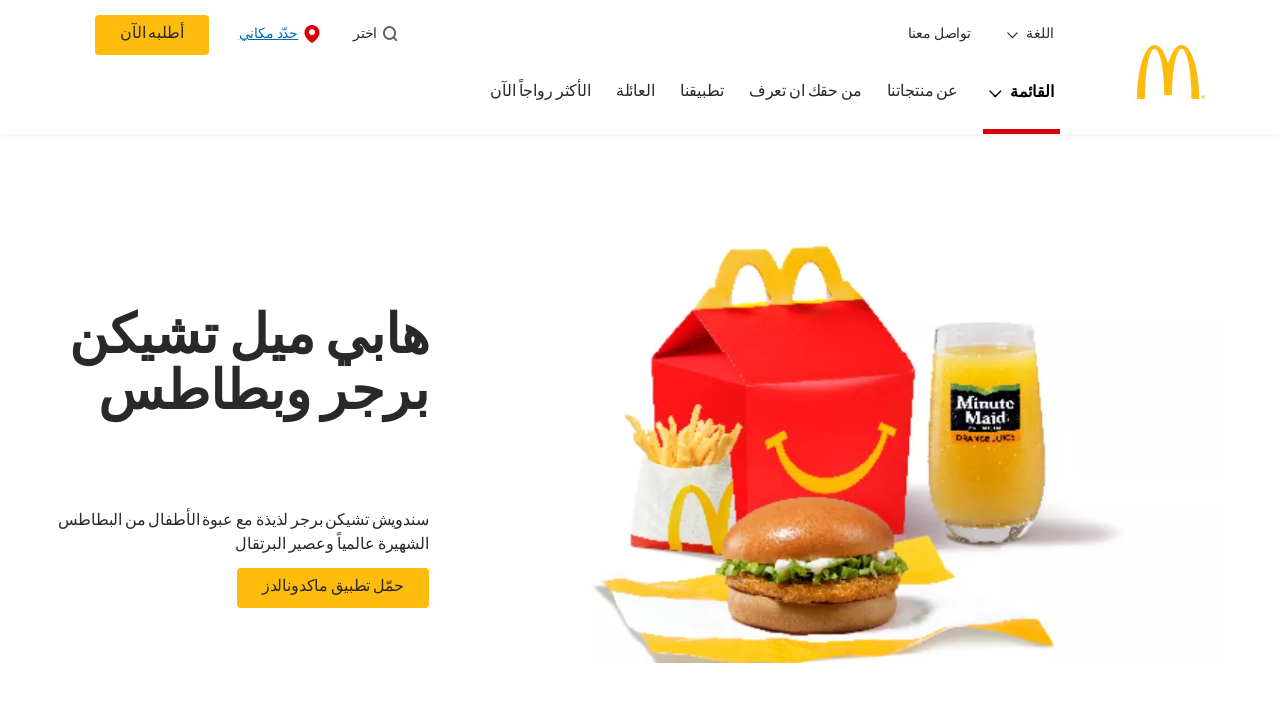

--- FILE ---
content_type: text/html;charset=utf-8
request_url: https://www.mcdonalds.com/bh/ar-bh/meal/happy-meal-chicken-burger-with-fries.html
body_size: 25686
content:


<!DOCTYPE HTML>
<html lang="ar-BH" dir="rtl">
    <head>
    	

    	
    <meta charset="UTF-8"/>
    <title>هابي ميل: تشيكن برجر وبطاطس | ماكدونالدز البحرين</title>
    
    <meta name="description" content="الطعام اللذيذ والألعاب يجعلان الأطفال أكثر سعادة. دلل طفلك مع وجبة هابي ميل تشيكن برجر مع البطاطس اللذيذة من وجبات أطفال ماكدونالدز."/>
    <meta name="template" content="product-details"/>
    <meta name="viewport" content="width=device-width, initial-scale=1"/>
    


<meta name="keywords"/>
<meta name="title" content="هابي ميل: تشيكن برجر وبطاطس | ماكدونالدز البحرين"/>



<meta property="og:type" content="website"/>
<meta property="og:url" content="https://www.mcdonalds.com/bh/ar-bh/meal/happy-meal-chicken-burger-with-fries.html"/>

<meta property="og:title" content="هابي ميل: تشيكن برجر وبطاطس | ماكدونالدز البحرين"/>
<meta name="pageType" content="product"/>
<meta property="og:description" content="الطعام اللذيذ والألعاب يجعلان الأطفال أكثر سعادة. دلل طفلك مع وجبة هابي ميل تشيكن برجر مع البطاطس اللذيذة من وجبات أطفال ماكدونالدز."/>
<meta property="og:image" content="https://www.mcdonalds.com/content/dam/mcdonalds/coca-cola.jpg"/>
<script>
// akam-sw.js install script version 1.3.6
"serviceWorker"in navigator&&"find"in[]&&function(){var e=new Promise(function(e){"complete"===document.readyState||!1?e():(window.addEventListener("load",function(){e()}),setTimeout(function(){"complete"!==document.readyState&&e()},1e4))}),n=window.akamServiceWorkerInvoked,r="1.3.6";if(n)aka3pmLog("akam-setup already invoked");else{window.akamServiceWorkerInvoked=!0,window.aka3pmLog=function(){window.akamServiceWorkerDebug&&console.log.apply(console,arguments)};function o(e){(window.BOOMR_mq=window.BOOMR_mq||[]).push(["addVar",{"sm.sw.s":e,"sm.sw.v":r}])}var i="/akam-sw.js",a=new Map;navigator.serviceWorker.addEventListener("message",function(e){var n,r,o=e.data;if(o.isAka3pm)if(o.command){var i=(n=o.command,(r=a.get(n))&&r.length>0?r.shift():null);i&&i(e.data.response)}else if(o.commandToClient)switch(o.commandToClient){case"enableDebug":window.akamServiceWorkerDebug||(window.akamServiceWorkerDebug=!0,aka3pmLog("Setup script debug enabled via service worker message"),v());break;case"boomerangMQ":o.payload&&(window.BOOMR_mq=window.BOOMR_mq||[]).push(o.payload)}aka3pmLog("akam-sw message: "+JSON.stringify(e.data))});var t=function(e){return new Promise(function(n){var r,o;r=e.command,o=n,a.has(r)||a.set(r,[]),a.get(r).push(o),navigator.serviceWorker.controller&&(e.isAka3pm=!0,navigator.serviceWorker.controller.postMessage(e))})},c=function(e){return t({command:"navTiming",navTiming:e})},s=null,m={},d=function(){var e=i;return s&&(e+="?othersw="+encodeURIComponent(s)),function(e,n){return new Promise(function(r,i){aka3pmLog("Registering service worker with URL: "+e),navigator.serviceWorker.register(e,n).then(function(e){aka3pmLog("ServiceWorker registration successful with scope: ",e.scope),r(e),o(1)}).catch(function(e){aka3pmLog("ServiceWorker registration failed: ",e),o(0),i(e)})})}(e,m)},g=navigator.serviceWorker.__proto__.register;if(navigator.serviceWorker.__proto__.register=function(n,r){return n.includes(i)?g.call(this,n,r):(aka3pmLog("Overriding registration of service worker for: "+n),s=new URL(n,window.location.href),m=r,navigator.serviceWorker.controller?new Promise(function(n,r){var o=navigator.serviceWorker.controller.scriptURL;if(o.includes(i)){var a=encodeURIComponent(s);o.includes(a)?(aka3pmLog("Cancelling registration as we already integrate other SW: "+s),navigator.serviceWorker.getRegistration().then(function(e){n(e)})):e.then(function(){aka3pmLog("Unregistering existing 3pm service worker"),navigator.serviceWorker.getRegistration().then(function(e){e.unregister().then(function(){return d()}).then(function(e){n(e)}).catch(function(e){r(e)})})})}else aka3pmLog("Cancelling registration as we already have akam-sw.js installed"),navigator.serviceWorker.getRegistration().then(function(e){n(e)})}):g.call(this,n,r))},navigator.serviceWorker.controller){var u=navigator.serviceWorker.controller.scriptURL;u.includes("/akam-sw.js")||u.includes("/akam-sw-preprod.js")||u.includes("/threepm-sw.js")||(aka3pmLog("Detected existing service worker. Removing and re-adding inside akam-sw.js"),s=new URL(u,window.location.href),e.then(function(){navigator.serviceWorker.getRegistration().then(function(e){m={scope:e.scope},e.unregister(),d()})}))}else e.then(function(){window.akamServiceWorkerPreprod&&(i="/akam-sw-preprod.js"),d()});if(window.performance){var w=window.performance.timing,l=w.responseEnd-w.responseStart;c(l)}e.then(function(){t({command:"pageLoad"})});var k=!1;function v(){window.akamServiceWorkerDebug&&!k&&(k=!0,aka3pmLog("Initializing debug functions at window scope"),window.aka3pmInjectSwPolicy=function(e){return t({command:"updatePolicy",policy:e})},window.aka3pmDisableInjectedPolicy=function(){return t({command:"disableInjectedPolicy"})},window.aka3pmDeleteInjectedPolicy=function(){return t({command:"deleteInjectedPolicy"})},window.aka3pmGetStateAsync=function(){return t({command:"getState"})},window.aka3pmDumpState=function(){aka3pmGetStateAsync().then(function(e){aka3pmLog(JSON.stringify(e,null,"\t"))})},window.aka3pmInjectTiming=function(e){return c(e)},window.aka3pmUpdatePolicyFromNetwork=function(){return t({command:"pullPolicyFromNetwork"})})}v()}}();</script>
<script defer="defer" type="text/javascript" src="https://rum.hlx.page/.rum/@adobe/helix-rum-js@%5E2/dist/rum-standalone.js" data-routing="program=23462,environment=75052,tier=publish"></script>
<link rel="icon" type="image/png" href="/content/dam/sites/ArabiaGWS/english/nfl/logo/favicon.ico"/>

	<meta name="thumbnail"/>
	<meta name="google-site-verification"/>

    
    

<link rel="canonical" href="https://www.mcdonalds.com/bh/ar-bh/meal/happy-meal-chicken-burger-with-fries.html"/>






    

    


    
    
<link rel="stylesheet" href="/etc.clientlibs/mcdonalds/clientlibs/clientlib-grid.lc-4fb628f2edf7b457c6ec0b16fbabb054-lc.min.css" type="text/css">
<link rel="stylesheet" href="/etc.clientlibs/mcdonalds/clientlibs/clientlibs-jquery-upgrade.lc-d41d8cd98f00b204e9800998ecf8427e-lc.min.css" type="text/css">
<link rel="stylesheet" href="/etc.clientlibs/mcdonalds/clientlibs/dynamicmedia.lc-a97e0418f0d0d6fe2eea57c7dc5e8804-lc.min.css" type="text/css">
<link rel="stylesheet" href="/etc.clientlibs/mcdonalds/clientlibs/clientlib-dependencies.lc-a49e169f41f57a75ecce8c10a244ff9c-lc.min.css" type="text/css">
<link rel="stylesheet" href="/etc.clientlibs/mcdonalds/clientlibs/clientlib-site-arabia-rtl.lc-d5f0cef450ac01ba7b17893e15dd9227-lc.min.css" type="text/css">






    
    
    

    

    


        <script type="text/javascript" src="//assets.adobedtm.com/da51ad226ecd/99f0ebeb55c6/launch-459949094553.min.js" async></script>


    
    
    

    
    

	
<script>(window.BOOMR_mq=window.BOOMR_mq||[]).push(["addVar",{"rua.upush":"false","rua.cpush":"true","rua.upre":"false","rua.cpre":"false","rua.uprl":"false","rua.cprl":"false","rua.cprf":"false","rua.trans":"SJ-26b3669c-1dc1-45e8-8e9f-d904d2ac5fad","rua.cook":"false","rua.ims":"false","rua.ufprl":"false","rua.cfprl":"true","rua.isuxp":"false","rua.texp":"norulematch","rua.ceh":"false","rua.ueh":"false","rua.ieh.st":"0"}]);</script>
                              <script>!function(e){var n="https://s.go-mpulse.net/boomerang/";if("False"=="True")e.BOOMR_config=e.BOOMR_config||{},e.BOOMR_config.PageParams=e.BOOMR_config.PageParams||{},e.BOOMR_config.PageParams.pci=!0,n="https://s2.go-mpulse.net/boomerang/";if(window.BOOMR_API_key="FYHYC-U4X46-PMZ7K-XB8KU-R9ZBH",function(){function e(){if(!o){var e=document.createElement("script");e.id="boomr-scr-as",e.src=window.BOOMR.url,e.async=!0,i.parentNode.appendChild(e),o=!0}}function t(e){o=!0;var n,t,a,r,d=document,O=window;if(window.BOOMR.snippetMethod=e?"if":"i",t=function(e,n){var t=d.createElement("script");t.id=n||"boomr-if-as",t.src=window.BOOMR.url,BOOMR_lstart=(new Date).getTime(),e=e||d.body,e.appendChild(t)},!window.addEventListener&&window.attachEvent&&navigator.userAgent.match(/MSIE [67]\./))return window.BOOMR.snippetMethod="s",void t(i.parentNode,"boomr-async");a=document.createElement("IFRAME"),a.src="about:blank",a.title="",a.role="presentation",a.loading="eager",r=(a.frameElement||a).style,r.width=0,r.height=0,r.border=0,r.display="none",i.parentNode.appendChild(a);try{O=a.contentWindow,d=O.document.open()}catch(_){n=document.domain,a.src="javascript:var d=document.open();d.domain='"+n+"';void(0);",O=a.contentWindow,d=O.document.open()}if(n)d._boomrl=function(){this.domain=n,t()},d.write("<bo"+"dy onload='document._boomrl();'>");else if(O._boomrl=function(){t()},O.addEventListener)O.addEventListener("load",O._boomrl,!1);else if(O.attachEvent)O.attachEvent("onload",O._boomrl);d.close()}function a(e){window.BOOMR_onload=e&&e.timeStamp||(new Date).getTime()}if(!window.BOOMR||!window.BOOMR.version&&!window.BOOMR.snippetExecuted){window.BOOMR=window.BOOMR||{},window.BOOMR.snippetStart=(new Date).getTime(),window.BOOMR.snippetExecuted=!0,window.BOOMR.snippetVersion=12,window.BOOMR.url=n+"FYHYC-U4X46-PMZ7K-XB8KU-R9ZBH";var i=document.currentScript||document.getElementsByTagName("script")[0],o=!1,r=document.createElement("link");if(r.relList&&"function"==typeof r.relList.supports&&r.relList.supports("preload")&&"as"in r)window.BOOMR.snippetMethod="p",r.href=window.BOOMR.url,r.rel="preload",r.as="script",r.addEventListener("load",e),r.addEventListener("error",function(){t(!0)}),setTimeout(function(){if(!o)t(!0)},3e3),BOOMR_lstart=(new Date).getTime(),i.parentNode.appendChild(r);else t(!1);if(window.addEventListener)window.addEventListener("load",a,!1);else if(window.attachEvent)window.attachEvent("onload",a)}}(),"".length>0)if(e&&"performance"in e&&e.performance&&"function"==typeof e.performance.setResourceTimingBufferSize)e.performance.setResourceTimingBufferSize();!function(){if(BOOMR=e.BOOMR||{},BOOMR.plugins=BOOMR.plugins||{},!BOOMR.plugins.AK){var n="true"=="true"?1:0,t="",a="cj2ycgyxibza42ll5vwq-f-0a0872a42-clientnsv4-s.akamaihd.net",i="false"=="true"?2:1,o={"ak.v":"39","ak.cp":"620565","ak.ai":parseInt("248813",10),"ak.ol":"0","ak.cr":8,"ak.ipv":4,"ak.proto":"h2","ak.rid":"154ba9f7","ak.r":42221,"ak.a2":n,"ak.m":"a","ak.n":"essl","ak.bpcip":"18.117.129.0","ak.cport":43578,"ak.gh":"23.64.113.31","ak.quicv":"","ak.tlsv":"tls1.3","ak.0rtt":"","ak.0rtt.ed":"","ak.csrc":"-","ak.acc":"","ak.t":"1768680813","ak.ak":"hOBiQwZUYzCg5VSAfCLimQ==v1xwjmalfuzwYHYrvW981PLCg2jOqRdsxAlnePx/2XHMeR3awcn0OgbG2NGnsXu3moa1Q5LKU2wTvP/AJsdiIdnbm8omsGAsnqfYUP+QlvRsv/KsVyzhUcmH308goiAc9gHXcks/paPZwlDXwVkWvK24LfrV0FLKdsc1uU+dLXVULWD3nL7uYDAyoZ8dA0VM9r/cijuTYSGffRhJSqZz7vVHo2jYs251nlwTAsRNWNa/ScgRZ2EG8iJreUXveuikvLgk/aM3sl7RKQQl62ItZi0LXVjIVBVZ/kWMkUqyK41T+EQZxJnWs0L9GQVFSBsavwINPDEYAG3oz1JZBw18j+6+iZMPPm1a0mUS/HMfG6mHZmBqi0U77n8XGN5+y37E4RQFqO1fPslaY4RKwROmQlo1EKiIFTAbNtdTa3XRghE=","ak.pv":"260","ak.dpoabenc":"","ak.tf":i};if(""!==t)o["ak.ruds"]=t;var r={i:!1,av:function(n){var t="http.initiator";if(n&&(!n[t]||"spa_hard"===n[t]))o["ak.feo"]=void 0!==e.aFeoApplied?1:0,BOOMR.addVar(o)},rv:function(){var e=["ak.bpcip","ak.cport","ak.cr","ak.csrc","ak.gh","ak.ipv","ak.m","ak.n","ak.ol","ak.proto","ak.quicv","ak.tlsv","ak.0rtt","ak.0rtt.ed","ak.r","ak.acc","ak.t","ak.tf"];BOOMR.removeVar(e)}};BOOMR.plugins.AK={akVars:o,akDNSPreFetchDomain:a,init:function(){if(!r.i){var e=BOOMR.subscribe;e("before_beacon",r.av,null,null),e("onbeacon",r.rv,null,null),r.i=!0}return this},is_complete:function(){return!0}}}}()}(window);</script></head>
    <body class="productdetailspage basepage page basicpage" id="productdetailspage-e37c297eeb" data-cmp-data-layer-enabled>
        <script>
          window.adobeDataLayer = window.adobeDataLayer || [];
          adobeDataLayer.push({
              page: JSON.parse("{\x22productdetailspage\u002De37c297eeb\x22:{\x22@type\x22:\x22mcdonalds\/components\/structure\/productdetailspage\x22,\x22repo:modifyDate\x22:\x222023\u002D12\u002D14T06:56:38Z\x22,\x22dc:title\x22:\x22هابي ميل: تشيكن برجر وبطاطس | ماكدونالدز البحرين\x22,\x22dc:description\x22:\x22الطعام اللذيذ والألعاب يجعلان الأطفال أكثر سعادة. دلل طفلك مع وجبة هابي ميل تشيكن برجر مع البطاطس اللذيذة من وجبات أطفال ماكدونالدز.\x22,\x22xdm:template\x22:\x22\/conf\/mcdonalds\/settings\/wcm\/templates\/product\u002Ddetails\x22,\x22xdm:language\x22:\x22ar\u002DBH\x22,\x22xdm:tags\x22:[],\x22repo:path\x22:\x22\/content\/mcdonalds\/bh\/ar\u002Dbh\/meal\/happy\u002Dmeal\u002Dchicken\u002Dburger\u002Dwith\u002Dfries.html\x22}}"),
              event:'cmp:show',
              eventInfo: {
                  path: 'page.productdetailspage\u002De37c297eeb'
              }
          });
        </script>
        
        
            




            



            
	
		
	
	
	
		
	<div id="page-root" data-component="pdp" data-modal-close-label="Close modal accessible" data-country="bh" data-language="ar-bh" data-site-country="BH" data-site-language="ar" data-product-id="200117" data-nutrients-id="2" data-product-api-url="/dnaapp/itemDetails" data-product-collection-api="/dnaapp/itemList" data-show-live-data="true" data-meal-api-url="/dnaapp/itemCollectionDetails" data-ingredients-allergens-disclaimer="ملاحظة هامة: في ماكدونالدز، نحرص دائماً على تقديم قائمة طعام عالية الجودة وذات مذاق رائع لعملائنا في كل مرة يزورون مطاعمنا.  نحن نتفهم أن لكل عميل احتياجاته واعتباراته الفردية عند اختيار مكان لتناول الطعام أو الشراب خارج المنزل، خاصة أولئك الذين يعانون من الحساسية الغذائية.  كجزء من التزامنا اتجاهك، نقدم لك أحدث المعلومات الخاصة بالمكونات المتاحة من قبل مورّدي المواد الغذائية لدينا لأنواع الحساسية الثمانية الأكثر شيوعاً، حتى يتمكن ضيوفنا الذين يعانون من الحساسية الغذائية من تحديد اختيارات مدروسة للطعام. ومع ذلك، نريدك أيضاً أن تعرف أنه على الرغم من اتخاذ الاحتياطات، فإن عمليات المطبخ العادية قد تنطوي على بعض مناطق الطهي والتحضير المشتركة، والمعدات والأواني، وإمكانية وجود مواد غذائية تتلامس مع منتجات غذائية أخرى، بما في ذلك مسببات الحساسية.  نشجع عملاءنا الذين يعانون من الحساسية الغذائية أو لديهم احتياجات غذائية خاصة على زيارة تواصل معنا للحصول على معلومات عن المكونات، واستشارة طبيبهم لطرح الأسئلة المتعلقة بنظامهم الغذائي. نظراً إلى الطبيعة الفردية لحساسية الطعام، قد يكون أطباء العملاء هم الأقدر على تقديم توصيات للعملاء الذين يعانون من الحساسية الغذائية ولديهم احتياجات غذائية خاصة. إذا كانت لديك أسئلة حول طعامنا، يُرجى التواصل معنا مباشرة على تواصل معنا.  تستند النسبة المئوية للقيم الغذائية اليومية (DV) والكميات الغذائية الموصى بها RDIs إلى القيم غير المقيدة.  ** تستند النسبة المئوية للقيم الغذائية اليومية (DV) إلى نظام غذائي يحتوي على 2000 سعرة حرارية. قد تكون قيمك اليومية أعلى أو أقل اعتماداً على احتياجاتك من السعرات الحرارية.  معلومات القيم الغذائية على هذا الموقع مستمدة من الاختبارات التي أجريت في المختبرات المعتمدة، أو المصادر المنشورة، أو من المعلومات المقدمة من موردي ماكدونالدز. تعتمد معلومات القيم الغذائية على مكونات المنتج وأحجام الوجبات.  تعتمد السعرات الحرارية للمشروبات في جهاز توزيع المشروبات على مستويات التعبئة القياسية بالإضافة إلى الثلج. إذا كنت تستخدم جهاز الخدمة الذاتية داخل المطعم لطلب مشروبك، قم بمراجعة اللافتة المنشورة على الجهاز للحصول على عدد السعرات الحرارية بدون ثلج. قد يؤثر التباين في أحجام الوجبات، وتقنيات التحضير، واختبار المنتج ومصادر التوريد، بالإضافة إلى الاختلافات الإقليمية والموسمية على القيم الغذائية لكل منتج.  بالإضافة إلى ذلك، تتغير تركيبات المنتجات بشكل دوري. يجب أن تتوقع بعض الاختلاف في المحتوى الغذائي للمنتجات التي يتم شراؤها من مطاعمنا. قد تختلف أحجام المشروبات في السوق الخاصة بك. نستخدم في تحضير الأصناف زيت نباتي ممزوج مع حمض الستريك الذي تمت إضافته كعامل مساعد في المعالجة، وثنائي ميثيل بولي سيلوكسين لتقليل تناثر الزيت عند الطهي. هذه المعلومات صحيحة اعتباراً من مايو 2020، ما لم يذكر خلاف ذلك." data-meal-items="{&#34;s7ImageServerUrl&#34;:&#34;https://s7d1.scene7.com/is/image/mcdonalds&#34;,&#34;s7ImagePreset&#34;:&#34;Responsive&#34;,&#34;items&#34;:{&#34;item&#34;:[{&#34;item_id&#34;:&#34;200004&#34;,&#34;item_is_changeable&#34;:0,&#34;select_from_category&#34;:&#34;0&#34;,&#34;has_components&#34;:&#34;Yes&#34;,&#34;title&#34;:&#34;تشيكن برجر&#34;,&#34;desktopImageURL&#34;:&#34;https://s7d1.scene7.com/is/image/mcdonalds/mcd-Chickenburger-bh-1223:nutrition-calculator-tile&#34;,&#34;mobileImageURL&#34;:&#34;https://s7d1.scene7.com/is/image/mcdonalds/mcd-Chickenburger-bh-1223:ingredient-tile-desktop&#34;,&#34;relatedItems&#34;:[]},{&#34;item_id&#34;:&#34;200028&#34;,&#34;item_is_changeable&#34;:0,&#34;select_from_category&#34;:&#34;0&#34;,&#34;has_components&#34;:&#34;No&#34;,&#34;title&#34;:&#34;البطاطس الأشهر (عادي)&#34;,&#34;desktopImageURL&#34;:&#34;https://s7d1.scene7.com/is/image/mcdonalds/mcd-Regular-Fries-bh-1223:nutrition-calculator-tile&#34;,&#34;mobileImageURL&#34;:&#34;https://s7d1.scene7.com/is/image/mcdonalds/mcd-Regular-Fries-bh-1223:ingredient-tile-desktop&#34;,&#34;relatedItems&#34;:[]},{&#34;item_id&#34;:&#34;200001&#34;,&#34;item_is_changeable&#34;:0,&#34;select_from_category&#34;:&#34;0&#34;,&#34;has_components&#34;:&#34;Yes&#34;,&#34;title&#34;:&#34;عصير البرتقال (16 أونصة)&#34;,&#34;desktopImageURL&#34;:&#34;https://s7d1.scene7.com/is/image/mcdonalds/mcd-orange-juice-uae-1223:nutrition-calculator-tile&#34;,&#34;mobileImageURL&#34;:&#34;https://s7d1.scene7.com/is/image/mcdonalds/mcd-orange-juice-uae-1223:ingredient-tile-desktop&#34;,&#34;relatedItems&#34;:[]}]}}" data-container-pdp-aria="Product details from root" data-gls-search-api="/googleappsv2/geolocation" data-coop-radius="5" data-comp-ingredients="false" data-ignore-popup="false">

		<div class="root container responsivegrid">

    
    
    
    <div id="container-ee093f6d6e" class="cmp-container">
        
        <div class="embed">
<div data-cmp-data-layer="{&#34;embed-082b2e9c7f&#34;:{&#34;@type&#34;:&#34;mcdonalds/components/proxy/content/embed&#34;,&#34;repo:modifyDate&#34;:&#34;2025-06-11T13:48:55Z&#34;}}" id="embed-082b2e9c7f" class="cmp-embed">
    
    <style>
html[lang="sv-SE"] {
  .cmp-product-details-main__images {
    max-width: 768px;
    margin: 0 auto 40px;
  }

  @media (min-width: 1024px) {
    .cmp-product-details-main__images {
      margin: 0;
      max-width: none;
    }
  }
}
</style>
    
</div>

    

</div>
<header class="globalXfEnabler">

<div id="header">

    
	


<div class="root container responsivegrid">

    
 

	<div id="container-e8cca6133a" class="cmp-container">
        


<div class="aem-Grid aem-Grid--12 aem-Grid--default--12 ">
    
    <div class="header aem-GridColumn aem-GridColumn--default--12">

<div class="cmp-global-header" data-component="global-header">
    <div class="mcd-global-nav">
        <a href="#maincontent" class="nav-skip-to-content">Skip To Main Content</a>
         




<div class="mobile-nav ">
            <div class="mobile-nav__nav-logo"><div data-cmp-is="image" data-cmp-lazythreshold="0" data-cmp-src="/content/experience-fragments/mcdonalds/bh/ar-bh/structure/header-xf/master/_jcr_content/root/header/root/logo.coreimg{.width}.png/1661949346200/mcdonalds-logo.png" data-asset="/content/dam/sites/ArabiaGWS/arabic/nfl/logo/McDonalds_Logo.png" data-asset-id="a787a95b-f6ae-42fd-b452-4c7fe2ef3bea" data-title="Mcdonalds home" data-cmp-data-layer="{&#34;image-c7797313c6&#34;:{&#34;@type&#34;:&#34;mcdonalds/components/proxy/content/image&#34;,&#34;repo:modifyDate&#34;:&#34;2022-08-31T12:35:46Z&#34;,&#34;xdm:linkURL&#34;:&#34;/bh/ar-bh.html&#34;,&#34;image&#34;:{&#34;repo:id&#34;:&#34;a787a95b-f6ae-42fd-b452-4c7fe2ef3bea&#34;,&#34;repo:modifyDate&#34;:&#34;2022-07-08T12:08:09Z&#34;,&#34;@type&#34;:&#34;image/png&#34;,&#34;repo:path&#34;:&#34;/content/dam/sites/ArabiaGWS/arabic/nfl/logo/McDonalds_Logo.png&#34;,&#34;xdm:smartTags&#34;:{&#34;date&#34;:0.5579543113708496,&#34;symbol&#34;:0.5695616006851196,&#34;color&#34;:0.6302385330200195,&#34;year&#34;:0.6123733520507812,&#34;concept&#34;:0.5744732618331909,&#34;isolated&#34;:0.6801139712333679,&#34;yellow&#34;:0.6423481106758118,&#34;gold&#34;:0.631199836730957,&#34;red&#34;:0.5779637098312378,&#34;3d&#34;:0.6026872396469116,&#34;number&#34;:0.5754616260528564,&#34;white&#34;:0.6354862451553345,&#34;design&#34;:0.6510442495346069,&#34;vector&#34;:0.6032320857048035,&#34;text&#34;:0.5771870613098145,&#34;graphic&#34;:0.5514003038406372,&#34;decoration&#34;:0.546899676322937,&#34;calendar&#34;:0.5824293494224548,&#34;new&#34;:0.5916052460670471,&#34;ribbon&#34;:0.5815637707710266,&#34;celebration&#34;:0.5801381468772888,&#34;blue&#34;:0.5715386867523193,&#34;background&#34;:0.6723984479904175,&#34;illustration&#34;:0.6663049459457397,&#34;word&#34;:0.6099780797958374}}}}" class="cmp-image" itemscope itemtype="http://schema.org/ImageObject">

	    <a class="cmp-image__link " href="/bh/ar-bh.html" data-cmp-data-layer="{&#34;image-c7797313c6&#34;:{&#34;@type&#34;:&#34;mcdonalds/components/proxy/content/image&#34;,&#34;repo:modifyDate&#34;:&#34;2022-08-31T12:35:46Z&#34;,&#34;xdm:linkURL&#34;:&#34;/bh/ar-bh.html&#34;,&#34;image&#34;:{&#34;repo:id&#34;:&#34;a787a95b-f6ae-42fd-b452-4c7fe2ef3bea&#34;,&#34;repo:modifyDate&#34;:&#34;2022-07-08T12:08:09Z&#34;,&#34;@type&#34;:&#34;image/png&#34;,&#34;repo:path&#34;:&#34;/content/dam/sites/ArabiaGWS/arabic/nfl/logo/McDonalds_Logo.png&#34;,&#34;xdm:smartTags&#34;:{&#34;date&#34;:0.5579543113708496,&#34;symbol&#34;:0.5695616006851196,&#34;color&#34;:0.6302385330200195,&#34;year&#34;:0.6123733520507812,&#34;concept&#34;:0.5744732618331909,&#34;isolated&#34;:0.6801139712333679,&#34;yellow&#34;:0.6423481106758118,&#34;gold&#34;:0.631199836730957,&#34;red&#34;:0.5779637098312378,&#34;3d&#34;:0.6026872396469116,&#34;number&#34;:0.5754616260528564,&#34;white&#34;:0.6354862451553345,&#34;design&#34;:0.6510442495346069,&#34;vector&#34;:0.6032320857048035,&#34;text&#34;:0.5771870613098145,&#34;graphic&#34;:0.5514003038406372,&#34;decoration&#34;:0.546899676322937,&#34;calendar&#34;:0.5824293494224548,&#34;new&#34;:0.5916052460670471,&#34;ribbon&#34;:0.5815637707710266,&#34;celebration&#34;:0.5801381468772888,&#34;blue&#34;:0.5715386867523193,&#34;background&#34;:0.6723984479904175,&#34;illustration&#34;:0.6663049459457397,&#34;word&#34;:0.6099780797958374}},&#34;linkPosition&#34;:&#34;Carousel:happy-meal-chicken-burger-with-fries:Mcdonalds home&#34;,&#34;trackingType&#34;:&#34;publication&#34;}}" data-cmp-clickable data-cmp-hook-image="link">
        
            
                   
            
					<picture>
						<!-- Mobile -->
						<source srcset="/content/dam/sites/ArabiaGWS/arabic/nfl/logo/McDonalds_Logo.png" media="(max-width: 1023px)"/>
						<!-- large screen -->
						<source srcset="/content/dam/sites/ArabiaGWS/arabic/nfl/logo/McDonalds_Logo.png"/>
						<!-- Default to load - desktop (reason IE 11 sdoesn't support picture tag)--> 
						<img loading="lazy" src="/content/dam/sites/ArabiaGWS/arabic/nfl/logo/McDonalds_Logo.png" class="cmp-image__image" itemprop="contentUrl" data-cmp-hook-image="image" alt="Mcdonalds home"/>
					</picture>
			      
			      

            
        
    </a>
    
    
</div>

    
</div>

            <div class="mobile-nav__menu-icons">
                <button class="menu-icon" aria-label="main menu navigation">
                    <span class="icon icon-hamburger"></span></button>
                <div class="button cmp-button--primary order-now-btn">
                    <a id="button-ordernow-mobile" class="cmp-button cmp-button__text modal-toggle-order-now model-toggle-legal-bumper" href="" data-cmp-clickable="" data-cmp-data-layer="{&#34;header-c54ca35c61-1066018d94&#34;:{&#34;linkPosition&#34;:&#34;Exit:Top Links:أطلبه الآن&#34;,&#34;trackingType&#34;:&#34;topLinks&#34;,&#34;immediateFire&#34;:true,&#34;dc:title&#34;:&#34;أطلبه الآن&#34;,&#34;linkCategory&#34;:&#34;Unspecified&#34;}}">
                        أطلبه الآن
                    </a>
                </div>
				<button aria-label="close main navigation" class="close-icon">
                    <span id="closeIcon" class="icon icon-close"></span> </button>
            </div>
            <div class="mobile-nav__links-panel" aria-modal="true">

                <div role="navigation">
                    <div data-component="toggle" class="mobile-nav__language-navigation">

                        <button role="button" class="link language-toggle" aria-controls="mcdLanguageToggleMobileMenu" aria-label="Language" data-toggle="button" aria-expanded="false">اللغة
                            <span class="icon icon-minus"></span>
                            <span class="icon icon-plus"></span>
                        </button>
                        <div class="languagenavigation" id="mcdLanguageToggleMobileMenu" data-toggle="target">
                            




    
    
    <div class="languagenavigation">
     
     
    <div data-cmp-data-layer="{&#34;languagenavigation-3accd4c282&#34;:{&#34;@type&#34;:&#34;mcdonalds/components/structure/languagenavigation&#34;,&#34;repo:modifyDate&#34;:&#34;2022-09-26T05:37:40Z&#34;}}" class="cmp-languagenavigation">
    <ul class="cmp-languagenavigation__group">
        
    <li class="cmp-languagenavigation__item cmp-languagenavigation__item--countrycode-BH cmp-languagenavigation__item--langcode-en-BH cmp-languagenavigation__item--level-0" data-cmp-data-layer="{&#34;languagenavigation-3accd4c282-item-ac0a53c8a6&#34;:{&#34;@type&#34;:&#34;mcdonalds/components/structure/languagenavigation/item&#34;,&#34;repo:modifyDate&#34;:&#34;2023-12-14T06:56:22Z&#34;,&#34;dc:title&#34;:&#34;English&#34;,&#34;xdm:linkURL&#34;:&#34;/bh/en-bh/meal/happy-meal-chicken-burger-with-fries.html&#34;,&#34;xdm:language&#34;:&#34;en-BH&#34;}}">
        
 
                  
<a data-cmp-clickable aria-current="false" class="cmp-languagenavigation__item-link" href="/bh/en-bh/meal/happy-meal-chicken-burger-with-fries.html" hreflang="en-BH" lang="en-BH" rel="alternate" data-cmp-data-layer="{&#34;languagenavigation-866ec8e9e1-657832ee85&#34;:{&#34;linkPosition&#34;:&#34;TopLinks:happy-meal-chicken-burger-with-fries:English&#34;,&#34;trackingType&#34;:&#34;TopLinks&#34;,&#34;xdm:linkURL&#34;:&#34;/bh/en-bh/meal/happy-meal-chicken-burger-with-fries.html&#34;,&#34;dc:title&#34;:&#34;English&#34;}}">English</a>

        
    </li>

    
        
    <li class="cmp-languagenavigation__item cmp-languagenavigation__item--countrycode-BH cmp-languagenavigation__item--langcode-ar-BH cmp-languagenavigation__item--level-0 cmp-languagenavigation__item--active" data-cmp-data-layer="{&#34;languagenavigation-3accd4c282-item-e37c297eeb&#34;:{&#34;@type&#34;:&#34;mcdonalds/components/structure/languagenavigation/item&#34;,&#34;repo:modifyDate&#34;:&#34;2023-12-14T06:56:42Z&#34;,&#34;dc:title&#34;:&#34;عربي&#34;,&#34;xdm:linkURL&#34;:&#34;/bh/ar-bh/meal/happy-meal-chicken-burger-with-fries.html&#34;,&#34;xdm:language&#34;:&#34;ar-BH&#34;}}">
        
 
                  
<a data-cmp-clickable aria-current="true" class="cmp-languagenavigation__item-link" href="/bh/ar-bh/meal/happy-meal-chicken-burger-with-fries.html" hreflang="ar-BH" lang="ar-BH" rel="alternate" data-cmp-data-layer="{&#34;languagenavigation-866ec8e9e1-795360e7a0&#34;:{&#34;linkPosition&#34;:&#34;TopLinks:happy-meal-chicken-burger-with-fries:عربي&#34;,&#34;trackingType&#34;:&#34;TopLinks&#34;,&#34;xdm:linkURL&#34;:&#34;/bh/ar-bh/meal/happy-meal-chicken-burger-with-fries.html&#34;,&#34;dc:title&#34;:&#34;عربي&#34;}}">عربي</a>

        
    </li>

    </ul>
</div>
    
    


</div>



                        </div>
                    </div>
    
                    <div><ul id="leftNavList-1761114396" data-cmp-data-layer="{&#34;list-311eb35534&#34;:{&#34;@type&#34;:&#34;mcdonalds/components/proxy/content/list&#34;,&#34;repo:modifyDate&#34;:&#34;2022-11-16T10:40:01Z&#34;}}" class="cmp-list">
    <li class="cmp-list__item" data-cmp-data-layer="{&#34;list-311eb35534-item-f6fb74e927&#34;:{&#34;@type&#34;:&#34;mcdonalds/components/proxy/content/list/item&#34;,&#34;repo:modifyDate&#34;:&#34;2022-09-12T07:50:25Z&#34;,&#34;dc:title&#34;:&#34;تواصل معنا&#34;,&#34;xdm:linkURL&#34;:&#34;https://mcdonaldsbahrain.zendesk.com/hc/ar/requests/new&#34;}}">

        <a class="cmp-list__item-link" data-cmp-clickable data-cmp-data-layer="{&#34;list-311eb35534-item-f6fb74e927&#34;:{&#34;@type&#34;:&#34;mcdonalds/components/proxy/content/list/item&#34;,&#34;repo:modifyDate&#34;:&#34;2022-09-12T07:50:25Z&#34;,&#34;dc:title&#34;:&#34;تواصل معنا&#34;,&#34;xdm:linkURL&#34;:&#34;https://mcdonaldsbahrain.zendesk.com/hc/ar/requests/new&#34;,&#34;linkPosition&#34;:&#34;TopLinks:happy-meal-chicken-burger-with-fries:تواصل معنا&#34;,&#34;trackingType&#34;:&#34;TopLinks&#34;}}" href="https://mcdonaldsbahrain.zendesk.com/hc/ar/requests/new">
            <span class="cmp-list__item-title">تواصل معنا</span>
            
        </a>
        
</li>
    
</ul>

    

</div>
                </div>

                <hr aria-hidden="true"/>
                <div><nav class="cmp-navigation" itemscope itemtype="http://schema.org/SiteNavigationElement" aria-label="primary">
    
    
    <ul class="cmp-navigation__group">
        
        





<li class="cmp-navigation__item cmp-navigation__item--level-0 " data-cmp-data-layer="{&quot;navigation-d04e2c613d-item-7b40bb1a67&quot;:{&quot;@type&quot;:&quot;wknd/components/page&quot;,&quot;repo:modifyDate&quot;:&quot;2020-11-02T12:55:49Z&quot;,&quot;dc:title&quot;:&quot;Magazine&quot;,&quot;xdm:linkURL&quot;:&quot;/content/wknd/us/en/magazine.html&quot;}}">
							<button class="cmp-navigation__item-link primary-menu menu-main" aria-controls="ourMenuSubItemsList_mobile" aria-expanded="false" data-toggle="dropdown" data-cmp-clickable data-cmp-data-layer="{&#34;navigation-3682abb618-29d5be6e86&#34;:{&#34;linkPosition&#34;:&#34;TopNav:القائمة&#34;,&#34;trackingType&#34;:&#34;topNav&#34;,&#34;immediateFire&#34;:true}}" aria-current="false">القائمة
                               <span class="icon icon-arrow-down icon-child-menu"></span>
                               <span class="icon icon-minus"></span>
                               <span class="icon icon-plus"></span>
                            </button>
                            <div class="flyout-menu dropdown-menu" id="ourMenuSubItemsList_mobile">
                                <div class="" id="mobile-nav-1498826098">
                                    <div class="menulist-flyout">
                                        <div class="flyout-menu__container">
                                           <div class="view-full-menu d-block d-lg-none">
                                                <a href="/bh/ar-bh/full-menu.html" class="button" data-cmp-clickable data-cmp-data-layer="{&#34;navigation-3682abb618-4c0f6bb358&#34;:{&#34;linkPosition&#34;:&#34;TopNav:القائمة:القائمة:تعرّف على قائمة مأكولاتنا&#34;,&#34;trackingType&#34;:&#34;topNav&#34;,&#34;xdm:linkURL&#34;:&#34;/bh/ar-bh/full-menu.html&#34;,&#34;dc:title&#34;:&#34;القائمة:تعرّف على قائمة مأكولاتنا&#34;}}">
                                                  القائمة:تعرّف على قائمة مأكولاتنا</a>
                                            </div>
                                           <ul class="menu-items clearfix">
												
                                                <li class="menu-item key-arrow-parent" data-active="false">
                                                    <a href="/bh/ar-bh/full-menu/breakfast.html" class="link key-arrow-move" data-cmp-clickable data-cmp-data-layer="{&#34;navigation-3682abb618-d98b7d223e&#34;:{&#34;linkPosition&#34;:&#34;TopNav:القائمة:الفطور&#34;,&#34;trackingType&#34;:&#34;topNav&#34;,&#34;xdm:linkURL&#34;:&#34;/bh/ar-bh/full-menu/breakfast.html&#34;,&#34;dc:title&#34;:&#34;الفطور&#34;}}">
														
                                                        <picture>
															<!-- Mobile -->
															<source srcset="https://s7d1.scene7.com/is/image/mcdonalds/Breakfast:menu-category?resmode=sharp2" media="(max-width: 1023px)"/>
															<!-- large screen -->
															<source srcset="https://s7d1.scene7.com/is/image/mcdonalds/Breakfast:menu-category?resmode=sharp2"/>
															<!-- Default to load - desktop (reason IE 11 sdoesn't support picture tag)--> 
															<img src="https://s7d1.scene7.com/is/image/mcdonalds/Breakfast:menu-category?resmode=sharp2" alt=""/>
														</picture>
                                                        <span class="menu-text">الفطور</span>
                                                    </a>
                                                </li>
                                            
												
                                                <li class="menu-item key-arrow-parent" data-active="false">
                                                    <a href="/bh/ar-bh/full-menu/burgers.html" class="link key-arrow-move" data-cmp-clickable data-cmp-data-layer="{&#34;navigation-3682abb618-2c90c7ee0d&#34;:{&#34;linkPosition&#34;:&#34;TopNav:القائمة:البرجر&#34;,&#34;trackingType&#34;:&#34;topNav&#34;,&#34;xdm:linkURL&#34;:&#34;/bh/ar-bh/full-menu/burgers.html&#34;,&#34;dc:title&#34;:&#34;البرجر&#34;}}">
														
                                                        <picture>
															<!-- Mobile -->
															<source srcset="https://s7d1.scene7.com/is/image/mcdonalds/Burgers:menu-category?resmode=sharp2" media="(max-width: 1023px)"/>
															<!-- large screen -->
															<source srcset="https://s7d1.scene7.com/is/image/mcdonalds/Burgers:menu-category?resmode=sharp2"/>
															<!-- Default to load - desktop (reason IE 11 sdoesn't support picture tag)--> 
															<img src="https://s7d1.scene7.com/is/image/mcdonalds/Burgers:menu-category?resmode=sharp2" alt=""/>
														</picture>
                                                        <span class="menu-text">البرجر</span>
                                                    </a>
                                                </li>
                                            
												
                                                <li class="menu-item key-arrow-parent" data-active="false">
                                                    <a href="/bh/ar-bh/full-menu/chicken-and-sandwiches.html" class="link key-arrow-move" data-cmp-clickable data-cmp-data-layer="{&#34;navigation-3682abb618-c9f83a2fd5&#34;:{&#34;linkPosition&#34;:&#34;TopNav:القائمة:الدجاج والساندويتش&#34;,&#34;trackingType&#34;:&#34;topNav&#34;,&#34;xdm:linkURL&#34;:&#34;/bh/ar-bh/full-menu/chicken-and-sandwiches.html&#34;,&#34;dc:title&#34;:&#34;الدجاج والساندويتش&#34;}}">
														
                                                        <picture>
															<!-- Mobile -->
															<source srcset="https://s7d1.scene7.com/is/image/mcdonalds/Chicken_Sandwiches:menu-category?resmode=sharp2" media="(max-width: 1023px)"/>
															<!-- large screen -->
															<source srcset="https://s7d1.scene7.com/is/image/mcdonalds/Chicken_Sandwiches:menu-category?resmode=sharp2"/>
															<!-- Default to load - desktop (reason IE 11 sdoesn't support picture tag)--> 
															<img src="https://s7d1.scene7.com/is/image/mcdonalds/Chicken_Sandwiches:menu-category?resmode=sharp2" alt=""/>
														</picture>
                                                        <span class="menu-text">الدجاج والساندويتش</span>
                                                    </a>
                                                </li>
                                            
												
                                                <li class="menu-item key-arrow-parent" data-active="false">
                                                    <a href="/bh/ar-bh/full-menu/snacks-and-sides.html" class="link key-arrow-move" data-cmp-clickable data-cmp-data-layer="{&#34;navigation-3682abb618-48be924339&#34;:{&#34;linkPosition&#34;:&#34;TopNav:القائمة:الوجبات الخفيفة والأطباق الجانبية&#34;,&#34;trackingType&#34;:&#34;topNav&#34;,&#34;xdm:linkURL&#34;:&#34;/bh/ar-bh/full-menu/snacks-and-sides.html&#34;,&#34;dc:title&#34;:&#34;الوجبات الخفيفة والأطباق الجانبية&#34;}}">
														
                                                        <picture>
															<!-- Mobile -->
															<source srcset="https://s7d1.scene7.com/is/image/mcdonalds/Snacks_Sides:menu-category?resmode=sharp2" media="(max-width: 1023px)"/>
															<!-- large screen -->
															<source srcset="https://s7d1.scene7.com/is/image/mcdonalds/Snacks_Sides:menu-category?resmode=sharp2"/>
															<!-- Default to load - desktop (reason IE 11 sdoesn't support picture tag)--> 
															<img src="https://s7d1.scene7.com/is/image/mcdonalds/Snacks_Sides:menu-category?resmode=sharp2" alt=""/>
														</picture>
                                                        <span class="menu-text">الوجبات الخفيفة والأطباق الجانبية</span>
                                                    </a>
                                                </li>
                                            
												
                                                <li class="menu-item key-arrow-parent" data-active="false">
                                                    <a href="/bh/ar-bh/full-menu/desserts-and-shakes.html" class="link key-arrow-move" data-cmp-clickable data-cmp-data-layer="{&#34;navigation-3682abb618-7fd839f0ae&#34;:{&#34;linkPosition&#34;:&#34;TopNav:القائمة:الحلويات&#34;,&#34;trackingType&#34;:&#34;topNav&#34;,&#34;xdm:linkURL&#34;:&#34;/bh/ar-bh/full-menu/desserts-and-shakes.html&#34;,&#34;dc:title&#34;:&#34;الحلويات&#34;}}">
														
                                                        <picture>
															<!-- Mobile -->
															<source srcset="https://s7d1.scene7.com/is/image/mcdonalds/HotFudgeSundae:menu-category?resmode=sharp2" media="(max-width: 1023px)"/>
															<!-- large screen -->
															<source srcset="https://s7d1.scene7.com/is/image/mcdonalds/HotFudgeSundae:menu-category?resmode=sharp2"/>
															<!-- Default to load - desktop (reason IE 11 sdoesn't support picture tag)--> 
															<img src="https://s7d1.scene7.com/is/image/mcdonalds/HotFudgeSundae:menu-category?resmode=sharp2" alt=""/>
														</picture>
                                                        <span class="menu-text">الحلويات</span>
                                                    </a>
                                                </li>
                                            
												
                                                <li class="menu-item key-arrow-parent" data-active="false">
                                                    <a href="/bh/ar-bh/full-menu/beverages.html" class="link key-arrow-move" data-cmp-clickable data-cmp-data-layer="{&#34;navigation-3682abb618-26f2f4a69c&#34;:{&#34;linkPosition&#34;:&#34;TopNav:القائمة:المشروبات&#34;,&#34;trackingType&#34;:&#34;topNav&#34;,&#34;xdm:linkURL&#34;:&#34;/bh/ar-bh/full-menu/beverages.html&#34;,&#34;dc:title&#34;:&#34;المشروبات&#34;}}">
														
                                                        <picture>
															<!-- Mobile -->
															<source srcset="https://s7d1.scene7.com/is/image/mcdonalds/Beverages:menu-category?resmode=sharp2" media="(max-width: 1023px)"/>
															<!-- large screen -->
															<source srcset="https://s7d1.scene7.com/is/image/mcdonalds/Beverages:menu-category?resmode=sharp2"/>
															<!-- Default to load - desktop (reason IE 11 sdoesn't support picture tag)--> 
															<img src="https://s7d1.scene7.com/is/image/mcdonalds/Beverages:menu-category?resmode=sharp2" alt=""/>
														</picture>
                                                        <span class="menu-text">المشروبات</span>
                                                    </a>
                                                </li>
                                            
												
                                                <li class="menu-item key-arrow-parent" data-active="false">
                                                    <a href="/bh/ar-bh/full-menu/extra-value-meal.html" class="link key-arrow-move" data-cmp-clickable data-cmp-data-layer="{&#34;navigation-3682abb618-ed69a4fc28&#34;:{&#34;linkPosition&#34;:&#34;TopNav:القائمة:وجبات التوفير القيمة&#34;,&#34;trackingType&#34;:&#34;topNav&#34;,&#34;xdm:linkURL&#34;:&#34;/bh/ar-bh/full-menu/extra-value-meal.html&#34;,&#34;dc:title&#34;:&#34;وجبات التوفير القيمة&#34;}}">
														
                                                        <picture>
															<!-- Mobile -->
															<source srcset="https://s7d1.scene7.com/is/image/mcdonalds/ExtraValueMeal:menu-category?resmode=sharp2" media="(max-width: 1023px)"/>
															<!-- large screen -->
															<source srcset="https://s7d1.scene7.com/is/image/mcdonalds/ExtraValueMeal:menu-category?resmode=sharp2"/>
															<!-- Default to load - desktop (reason IE 11 sdoesn't support picture tag)--> 
															<img src="https://s7d1.scene7.com/is/image/mcdonalds/ExtraValueMeal:menu-category?resmode=sharp2" alt=""/>
														</picture>
                                                        <span class="menu-text">وجبات التوفير القيمة</span>
                                                    </a>
                                                </li>
                                            
												
                                                <li class="menu-item key-arrow-parent" data-active="false">
                                                    <a href="/bh/ar-bh/full-menu/mccafe.html" class="link key-arrow-move" data-cmp-clickable data-cmp-data-layer="{&#34;navigation-3682abb618-fc5ffc7af5&#34;:{&#34;linkPosition&#34;:&#34;TopNav:القائمة: ماك كافيه&#34;,&#34;trackingType&#34;:&#34;topNav&#34;,&#34;xdm:linkURL&#34;:&#34;/bh/ar-bh/full-menu/mccafe.html&#34;,&#34;dc:title&#34;:&#34; ماك كافيه&#34;}}">
														
                                                        <picture>
															<!-- Mobile -->
															<source srcset="https://s7d1.scene7.com/is/image/mcdonalds/McCafe:menu-category?resmode=sharp2" media="(max-width: 1023px)"/>
															<!-- large screen -->
															<source srcset="https://s7d1.scene7.com/is/image/mcdonalds/McCafe:menu-category?resmode=sharp2"/>
															<!-- Default to load - desktop (reason IE 11 sdoesn't support picture tag)--> 
															<img src="https://s7d1.scene7.com/is/image/mcdonalds/McCafe:menu-category?resmode=sharp2" alt=""/>
														</picture>
                                                        <span class="menu-text"> ماك كافيه</span>
                                                    </a>
                                                </li>
                                            
												
                                                <li class="menu-item key-arrow-parent" data-active="false">
                                                    <a href="/bh/ar-bh/full-menu/happy-meal.html" class="link key-arrow-move" data-cmp-clickable data-cmp-data-layer="{&#34;navigation-3682abb618-81b989db23&#34;:{&#34;linkPosition&#34;:&#34;TopNav:القائمة:هابي ميل&#34;,&#34;trackingType&#34;:&#34;topNav&#34;,&#34;xdm:linkURL&#34;:&#34;/bh/ar-bh/full-menu/happy-meal.html&#34;,&#34;dc:title&#34;:&#34;هابي ميل&#34;}}">
														
                                                        <picture>
															<!-- Mobile -->
															<source srcset="https://s7d1.scene7.com/is/image/mcdonalds/Happymeal:menu-category?resmode=sharp2" media="(max-width: 1023px)"/>
															<!-- large screen -->
															<source srcset="https://s7d1.scene7.com/is/image/mcdonalds/Happymeal:menu-category?resmode=sharp2"/>
															<!-- Default to load - desktop (reason IE 11 sdoesn't support picture tag)--> 
															<img src="https://s7d1.scene7.com/is/image/mcdonalds/Happymeal:menu-category?resmode=sharp2" alt=""/>
														</picture>
                                                        <span class="menu-text">هابي ميل</span>
                                                    </a>
                                                </li>
                                            
												
                                                <li class="menu-item key-arrow-parent" data-active="false">
                                                    <a href="/bh/ar-bh/full-menu/mcsavers.html" class="link key-arrow-move" data-cmp-clickable data-cmp-data-layer="{&#34;navigation-3682abb618-a15c61bd3c&#34;:{&#34;linkPosition&#34;:&#34;TopNav:القائمة:ماك توفير&#34;,&#34;trackingType&#34;:&#34;topNav&#34;,&#34;xdm:linkURL&#34;:&#34;/bh/ar-bh/full-menu/mcsavers.html&#34;,&#34;dc:title&#34;:&#34;ماك توفير&#34;}}">
														
                                                        <picture>
															<!-- Mobile -->
															<source srcset="https://s7d1.scene7.com/is/image/mcdonalds/McSaver:menu-category?resmode=sharp2" media="(max-width: 1023px)"/>
															<!-- large screen -->
															<source srcset="https://s7d1.scene7.com/is/image/mcdonalds/McSaver:menu-category?resmode=sharp2"/>
															<!-- Default to load - desktop (reason IE 11 sdoesn't support picture tag)--> 
															<img src="https://s7d1.scene7.com/is/image/mcdonalds/McSaver:menu-category?resmode=sharp2" alt=""/>
														</picture>
                                                        <span class="menu-text">ماك توفير</span>
                                                    </a>
                                                </li>
                                            </ul>
                                            <div class="view-full-menu d-none d-lg-block">
                                                <a href="/bh/ar-bh/full-menu.html" class="button" data-cmp-clickable data-cmp-data-layer="{&#34;navigation-3682abb618-a6eee74ab0&#34;:{&#34;linkPosition&#34;:&#34;TopNav:القائمة:القائمة:تعرّف على قائمة مأكولاتنا&#34;,&#34;trackingType&#34;:&#34;topNav&#34;,&#34;xdm:linkURL&#34;:&#34;/bh/ar-bh/full-menu.html&#34;,&#34;dc:title&#34;:&#34;القائمة:تعرّف على قائمة مأكولاتنا&#34;}}">
                                                 القائمة:تعرّف على قائمة مأكولاتنا</a>
                                            </div>
                                        </div>
                                    </div>
                                </div>
                            </div>
</li>
        
        
            
  

<li class="cmp-navigation__item cmp-navigation__item--level-0" data-cmp-data-layer="{&#34;navigation-3682abb618-46dc00f12c&#34;:{&#34;linkPosition&#34;:&#34;TopNav:happy-meal-chicken-burger-with-fries:عن منتجاتنا&#34;,&#34;trackingType&#34;:&#34;topNav&#34;,&#34;xdm:linkURL&#34;:&#34;/bh/ar-bh/about-our-food.html&#34;,&#34;dc:title&#34;:&#34;عن منتجاتنا&#34;}}">

   
   
   
   
      <a href="/bh/ar-bh/about-our-food.html" aria-current="false" data-cmp-clickable="" class="cmp-navigation__item-link" data-cmp-data-layer="{&#34;navigation-3682abb618-46dc00f12c&#34;:{&#34;linkPosition&#34;:&#34;TopNav:happy-meal-chicken-burger-with-fries:عن منتجاتنا&#34;,&#34;trackingType&#34;:&#34;topNav&#34;,&#34;xdm:linkURL&#34;:&#34;/bh/ar-bh/about-our-food.html&#34;,&#34;dc:title&#34;:&#34;عن منتجاتنا&#34;}}">عن منتجاتنا</a>
   
   


</li>

        
            
  

<li class="cmp-navigation__item cmp-navigation__item--level-0" data-cmp-data-layer="{&#34;navigation-3682abb618-bdf3a201b5&#34;:{&#34;linkPosition&#34;:&#34;TopNav:happy-meal-chicken-burger-with-fries: من حقك ان تعرف&#34;,&#34;trackingType&#34;:&#34;topNav&#34;,&#34;xdm:linkURL&#34;:&#34;/bh/ar-bh/yrtk.html&#34;,&#34;dc:title&#34;:&#34; من حقك ان تعرف&#34;}}">

   
   
   
   
      <a href="/bh/ar-bh/yrtk.html" aria-current="false" data-cmp-clickable="" class="cmp-navigation__item-link" data-cmp-data-layer="{&#34;navigation-3682abb618-bdf3a201b5&#34;:{&#34;linkPosition&#34;:&#34;TopNav:happy-meal-chicken-burger-with-fries: من حقك ان تعرف&#34;,&#34;trackingType&#34;:&#34;topNav&#34;,&#34;xdm:linkURL&#34;:&#34;/bh/ar-bh/yrtk.html&#34;,&#34;dc:title&#34;:&#34; من حقك ان تعرف&#34;}}"> من حقك ان تعرف</a>
   
   


</li>

        
            
  

<li class="cmp-navigation__item cmp-navigation__item--level-0" data-cmp-data-layer="{&#34;navigation-3682abb618-5a8f7597cd&#34;:{&#34;linkPosition&#34;:&#34;TopNav:happy-meal-chicken-burger-with-fries:تطبيقنا&#34;,&#34;trackingType&#34;:&#34;topNav&#34;,&#34;xdm:linkURL&#34;:&#34;/bh/ar-bh/mcdonaldsapp.html&#34;,&#34;dc:title&#34;:&#34;تطبيقنا&#34;}}">

   
   
   
   
      <a href="/bh/ar-bh/mcdonaldsapp.html" aria-current="false" data-cmp-clickable="" class="cmp-navigation__item-link" data-cmp-data-layer="{&#34;navigation-3682abb618-5a8f7597cd&#34;:{&#34;linkPosition&#34;:&#34;TopNav:happy-meal-chicken-burger-with-fries:تطبيقنا&#34;,&#34;trackingType&#34;:&#34;topNav&#34;,&#34;xdm:linkURL&#34;:&#34;/bh/ar-bh/mcdonaldsapp.html&#34;,&#34;dc:title&#34;:&#34;تطبيقنا&#34;}}">تطبيقنا</a>
   
   


</li>

        
            
  

<li class="cmp-navigation__item cmp-navigation__item--level-0" data-cmp-data-layer="{&#34;navigation-3682abb618-19b1137de9&#34;:{&#34;linkPosition&#34;:&#34;TopNav:happy-meal-chicken-burger-with-fries:العائلة&#34;,&#34;trackingType&#34;:&#34;topNav&#34;,&#34;xdm:linkURL&#34;:&#34;/bh/ar-bh/family.html&#34;,&#34;dc:title&#34;:&#34;العائلة&#34;}}">

   
   
   
   
      <a href="/bh/ar-bh/family.html" aria-current="false" data-cmp-clickable="" class="cmp-navigation__item-link" data-cmp-data-layer="{&#34;navigation-3682abb618-19b1137de9&#34;:{&#34;linkPosition&#34;:&#34;TopNav:happy-meal-chicken-burger-with-fries:العائلة&#34;,&#34;trackingType&#34;:&#34;topNav&#34;,&#34;xdm:linkURL&#34;:&#34;/bh/ar-bh/family.html&#34;,&#34;dc:title&#34;:&#34;العائلة&#34;}}">العائلة</a>
   
   


</li>

        
            
  

<li class="cmp-navigation__item cmp-navigation__item--level-0" data-cmp-data-layer="{&#34;navigation-3682abb618-8584219434&#34;:{&#34;linkPosition&#34;:&#34;TopNav:happy-meal-chicken-burger-with-fries:الأكثر رواجاً الآن&#34;,&#34;trackingType&#34;:&#34;topNav&#34;,&#34;xdm:linkURL&#34;:&#34;/bh/ar-bh/promotions.html&#34;,&#34;dc:title&#34;:&#34;الأكثر رواجاً الآن&#34;}}">

   
   
   
   
      <a href="/bh/ar-bh/promotions.html" aria-current="false" data-cmp-clickable="" class="cmp-navigation__item-link" data-cmp-data-layer="{&#34;navigation-3682abb618-8584219434&#34;:{&#34;linkPosition&#34;:&#34;TopNav:happy-meal-chicken-burger-with-fries:الأكثر رواجاً الآن&#34;,&#34;trackingType&#34;:&#34;topNav&#34;,&#34;xdm:linkURL&#34;:&#34;/bh/ar-bh/promotions.html&#34;,&#34;dc:title&#34;:&#34;الأكثر رواجاً الآن&#34;}}">الأكثر رواجاً الآن</a>
   
   


</li>

        
    </ul>
</nav>

    

</div>
                <hr aria-hidden="true"/>
                <div role="navigation">
                    <ul class="cmp-list">
                        <li class="cmp-list__item">
                            <a href="/bh/ar-bh/search-results.html" class="cmp-list__item-link" target="_self" data-cmp-clickable data-cmp-data-layer="{&#34;header-c54ca35c61-9631244a36&#34;:{&#34;linkPosition&#34;:&#34;TopLinks:happy-meal-chicken-burger-with-fries: اختر&#34;,&#34;trackingType&#34;:&#34;TopLinks&#34;,&#34;xdm:linkURL&#34;:&#34;/bh/ar-bh/search-results.html&#34;,&#34;dc:title&#34;:&#34; اختر&#34;}}">
                                <span class="cmp-list__item-title">  اختر</span>
                                <span id="searchIcon" class="icon icon-Search" aria-hidden="true"></span>
                            </a>
                        </li>
    
                        <li class="cmp-list__item ">
                            <a href="/bh/ar-bh/restaurant-locator.html" class="cmp-list__item-link preferred-location-link" target="_self" data-cmp-clickable data-cmp-data-layer="{&#34;header-c54ca35c61-b15baa1096&#34;:{&#34;linkPosition&#34;:&#34;TopLinks:happy-meal-chicken-burger-with-fries: حدّد مكاني&#34;,&#34;trackingType&#34;:&#34;TopLinks&#34;,&#34;xdm:linkURL&#34;:&#34;/bh/ar-bh/restaurant-locator.html&#34;,&#34;dc:title&#34;:&#34; حدّد مكاني&#34;}}">
                                <span class="preferred-location"></span>
                                <span class="cmp-list__item-title"> حدّد مكاني</span>
                                <span id="locationIcon" class="icon icon-location" aria-hidden="true"></span>
                            </a>
                        </li>
                    </ul>
                </div>

                <hr aria-hidden="true"/>
                <button class="nav-skip-to-content close-menu-list" aria-label="Close">X Close Menu</button>
            </div>
        </div>

         
<div class="cmp-global-header__desktop-nav">
    <div class="cmp-global-header__container">
       <div class="cmp-global-header__logo"><div data-cmp-is="image" data-cmp-lazythreshold="0" data-cmp-src="/content/experience-fragments/mcdonalds/bh/ar-bh/structure/header-xf/master/_jcr_content/root/header/root/logo.coreimg{.width}.png/1661949346200/mcdonalds-logo.png" data-asset="/content/dam/sites/ArabiaGWS/arabic/nfl/logo/McDonalds_Logo.png" data-asset-id="a787a95b-f6ae-42fd-b452-4c7fe2ef3bea" data-title="Mcdonalds home" data-cmp-data-layer="{&#34;image-c7797313c6&#34;:{&#34;@type&#34;:&#34;mcdonalds/components/proxy/content/image&#34;,&#34;repo:modifyDate&#34;:&#34;2022-08-31T12:35:46Z&#34;,&#34;xdm:linkURL&#34;:&#34;/bh/ar-bh.html&#34;,&#34;image&#34;:{&#34;repo:id&#34;:&#34;a787a95b-f6ae-42fd-b452-4c7fe2ef3bea&#34;,&#34;repo:modifyDate&#34;:&#34;2022-07-08T12:08:09Z&#34;,&#34;@type&#34;:&#34;image/png&#34;,&#34;repo:path&#34;:&#34;/content/dam/sites/ArabiaGWS/arabic/nfl/logo/McDonalds_Logo.png&#34;,&#34;xdm:smartTags&#34;:{&#34;date&#34;:0.5579543113708496,&#34;symbol&#34;:0.5695616006851196,&#34;color&#34;:0.6302385330200195,&#34;year&#34;:0.6123733520507812,&#34;concept&#34;:0.5744732618331909,&#34;isolated&#34;:0.6801139712333679,&#34;yellow&#34;:0.6423481106758118,&#34;gold&#34;:0.631199836730957,&#34;red&#34;:0.5779637098312378,&#34;3d&#34;:0.6026872396469116,&#34;number&#34;:0.5754616260528564,&#34;white&#34;:0.6354862451553345,&#34;design&#34;:0.6510442495346069,&#34;vector&#34;:0.6032320857048035,&#34;text&#34;:0.5771870613098145,&#34;graphic&#34;:0.5514003038406372,&#34;decoration&#34;:0.546899676322937,&#34;calendar&#34;:0.5824293494224548,&#34;new&#34;:0.5916052460670471,&#34;ribbon&#34;:0.5815637707710266,&#34;celebration&#34;:0.5801381468772888,&#34;blue&#34;:0.5715386867523193,&#34;background&#34;:0.6723984479904175,&#34;illustration&#34;:0.6663049459457397,&#34;word&#34;:0.6099780797958374}}}}" class="cmp-image" itemscope itemtype="http://schema.org/ImageObject">

	    <a class="cmp-image__link " href="/bh/ar-bh.html" data-cmp-data-layer="{&#34;image-c7797313c6&#34;:{&#34;@type&#34;:&#34;mcdonalds/components/proxy/content/image&#34;,&#34;repo:modifyDate&#34;:&#34;2022-08-31T12:35:46Z&#34;,&#34;xdm:linkURL&#34;:&#34;/bh/ar-bh.html&#34;,&#34;image&#34;:{&#34;repo:id&#34;:&#34;a787a95b-f6ae-42fd-b452-4c7fe2ef3bea&#34;,&#34;repo:modifyDate&#34;:&#34;2022-07-08T12:08:09Z&#34;,&#34;@type&#34;:&#34;image/png&#34;,&#34;repo:path&#34;:&#34;/content/dam/sites/ArabiaGWS/arabic/nfl/logo/McDonalds_Logo.png&#34;,&#34;xdm:smartTags&#34;:{&#34;date&#34;:0.5579543113708496,&#34;symbol&#34;:0.5695616006851196,&#34;color&#34;:0.6302385330200195,&#34;year&#34;:0.6123733520507812,&#34;concept&#34;:0.5744732618331909,&#34;isolated&#34;:0.6801139712333679,&#34;yellow&#34;:0.6423481106758118,&#34;gold&#34;:0.631199836730957,&#34;red&#34;:0.5779637098312378,&#34;3d&#34;:0.6026872396469116,&#34;number&#34;:0.5754616260528564,&#34;white&#34;:0.6354862451553345,&#34;design&#34;:0.6510442495346069,&#34;vector&#34;:0.6032320857048035,&#34;text&#34;:0.5771870613098145,&#34;graphic&#34;:0.5514003038406372,&#34;decoration&#34;:0.546899676322937,&#34;calendar&#34;:0.5824293494224548,&#34;new&#34;:0.5916052460670471,&#34;ribbon&#34;:0.5815637707710266,&#34;celebration&#34;:0.5801381468772888,&#34;blue&#34;:0.5715386867523193,&#34;background&#34;:0.6723984479904175,&#34;illustration&#34;:0.6663049459457397,&#34;word&#34;:0.6099780797958374}},&#34;linkPosition&#34;:&#34;Carousel:happy-meal-chicken-burger-with-fries:Mcdonalds home&#34;,&#34;trackingType&#34;:&#34;publication&#34;}}" data-cmp-clickable data-cmp-hook-image="link">
        
            
                   
            
					<picture>
						<!-- Mobile -->
						<source srcset="/content/dam/sites/ArabiaGWS/arabic/nfl/logo/McDonalds_Logo.png" media="(max-width: 1023px)"/>
						<!-- large screen -->
						<source srcset="/content/dam/sites/ArabiaGWS/arabic/nfl/logo/McDonalds_Logo.png"/>
						<!-- Default to load - desktop (reason IE 11 sdoesn't support picture tag)--> 
						<img loading="lazy" src="/content/dam/sites/ArabiaGWS/arabic/nfl/logo/McDonalds_Logo.png" class="cmp-image__image" itemprop="contentUrl" data-cmp-hook-image="image" alt="Mcdonalds home"/>
					</picture>
			      
			      

            
        
    </a>
    
    
</div>

    
</div>
        <nav class="cmp-global-header__secondary-links" aria-label="secondary">
			<div class="cmp-global-header__secondary-links-left-rail">
                <div class="cmp-global-header__secondary-links-language-navigation">
                    <div data-component="toggle" class="">
                            <button class="link language-toggle" data-toggle="dropdown" aria-expanded="false">اللغة
                                <span class="icon icon-arrow-down"></span>
                            </button>
                        




    
    
    <div class="languagenavigation">
     
     
    <div data-cmp-data-layer="{&#34;languagenavigation-3accd4c282&#34;:{&#34;@type&#34;:&#34;mcdonalds/components/structure/languagenavigation&#34;,&#34;repo:modifyDate&#34;:&#34;2022-09-26T05:37:40Z&#34;}}" class="cmp-languagenavigation">
    <ul class="cmp-languagenavigation__group">
        
    <li class="cmp-languagenavigation__item cmp-languagenavigation__item--countrycode-BH cmp-languagenavigation__item--langcode-en-BH cmp-languagenavigation__item--level-0" data-cmp-data-layer="{&#34;languagenavigation-3accd4c282-item-ac0a53c8a6&#34;:{&#34;@type&#34;:&#34;mcdonalds/components/structure/languagenavigation/item&#34;,&#34;repo:modifyDate&#34;:&#34;2023-12-14T06:56:22Z&#34;,&#34;dc:title&#34;:&#34;English&#34;,&#34;xdm:linkURL&#34;:&#34;/bh/en-bh/meal/happy-meal-chicken-burger-with-fries.html&#34;,&#34;xdm:language&#34;:&#34;en-BH&#34;}}">
        
 
                  
<a data-cmp-clickable aria-current="false" class="cmp-languagenavigation__item-link" href="/bh/en-bh/meal/happy-meal-chicken-burger-with-fries.html" hreflang="en-BH" lang="en-BH" rel="alternate" data-cmp-data-layer="{&#34;languagenavigation-866ec8e9e1-657832ee85&#34;:{&#34;linkPosition&#34;:&#34;TopLinks:happy-meal-chicken-burger-with-fries:English&#34;,&#34;trackingType&#34;:&#34;TopLinks&#34;,&#34;xdm:linkURL&#34;:&#34;/bh/en-bh/meal/happy-meal-chicken-burger-with-fries.html&#34;,&#34;dc:title&#34;:&#34;English&#34;}}">English</a>

        
    </li>

    
        
    <li class="cmp-languagenavigation__item cmp-languagenavigation__item--countrycode-BH cmp-languagenavigation__item--langcode-ar-BH cmp-languagenavigation__item--level-0 cmp-languagenavigation__item--active" data-cmp-data-layer="{&#34;languagenavigation-3accd4c282-item-e37c297eeb&#34;:{&#34;@type&#34;:&#34;mcdonalds/components/structure/languagenavigation/item&#34;,&#34;repo:modifyDate&#34;:&#34;2023-12-14T06:56:42Z&#34;,&#34;dc:title&#34;:&#34;عربي&#34;,&#34;xdm:linkURL&#34;:&#34;/bh/ar-bh/meal/happy-meal-chicken-burger-with-fries.html&#34;,&#34;xdm:language&#34;:&#34;ar-BH&#34;}}">
        
 
                  
<a data-cmp-clickable aria-current="true" class="cmp-languagenavigation__item-link" href="/bh/ar-bh/meal/happy-meal-chicken-burger-with-fries.html" hreflang="ar-BH" lang="ar-BH" rel="alternate" data-cmp-data-layer="{&#34;languagenavigation-866ec8e9e1-795360e7a0&#34;:{&#34;linkPosition&#34;:&#34;TopLinks:happy-meal-chicken-burger-with-fries:عربي&#34;,&#34;trackingType&#34;:&#34;TopLinks&#34;,&#34;xdm:linkURL&#34;:&#34;/bh/ar-bh/meal/happy-meal-chicken-burger-with-fries.html&#34;,&#34;dc:title&#34;:&#34;عربي&#34;}}">عربي</a>

        
    </li>

    </ul>
</div>
    
    


</div>



                    </div>
                </div>                
                <div><ul id="leftNavList-1761114396" data-cmp-data-layer="{&#34;list-311eb35534&#34;:{&#34;@type&#34;:&#34;mcdonalds/components/proxy/content/list&#34;,&#34;repo:modifyDate&#34;:&#34;2022-11-16T10:40:01Z&#34;}}" class="cmp-list">
    <li class="cmp-list__item" data-cmp-data-layer="{&#34;list-311eb35534-item-f6fb74e927&#34;:{&#34;@type&#34;:&#34;mcdonalds/components/proxy/content/list/item&#34;,&#34;repo:modifyDate&#34;:&#34;2022-09-12T07:50:25Z&#34;,&#34;dc:title&#34;:&#34;تواصل معنا&#34;,&#34;xdm:linkURL&#34;:&#34;https://mcdonaldsbahrain.zendesk.com/hc/ar/requests/new&#34;}}">

        <a class="cmp-list__item-link" data-cmp-clickable data-cmp-data-layer="{&#34;list-311eb35534-item-f6fb74e927&#34;:{&#34;@type&#34;:&#34;mcdonalds/components/proxy/content/list/item&#34;,&#34;repo:modifyDate&#34;:&#34;2022-09-12T07:50:25Z&#34;,&#34;dc:title&#34;:&#34;تواصل معنا&#34;,&#34;xdm:linkURL&#34;:&#34;https://mcdonaldsbahrain.zendesk.com/hc/ar/requests/new&#34;,&#34;linkPosition&#34;:&#34;TopLinks:happy-meal-chicken-burger-with-fries:تواصل معنا&#34;,&#34;trackingType&#34;:&#34;TopLinks&#34;}}" href="https://mcdonaldsbahrain.zendesk.com/hc/ar/requests/new">
            <span class="cmp-list__item-title">تواصل معنا</span>
            
        </a>
        
</li>
    
</ul>

    

</div>
			</div>
            <div class="cmp-global-header__secondary-links-right-rail">




                <ul class="cmp-list">

                    <li class="cmp-list__item">
                        <a href="/bh/ar-bh/search-results.html" class="cmp-list__item-link" target="_self" data-cmp-clickable data-cmp-data-layer="{&#34;headeractionlink-a34048aac0-1a7275db65&#34;:{&#34;linkPosition&#34;:&#34;TopLinks:happy-meal-chicken-burger-with-fries: اختر&#34;,&#34;trackingType&#34;:&#34;TopLinks&#34;,&#34;xdm:linkURL&#34;:&#34;/bh/ar-bh/search-results.html&#34;,&#34;dc:title&#34;:&#34; اختر&#34;}}">
                            
                            <span class="icon icon-Search"></span>
                            <span class="item-text"> اختر</span>
                        </a>
                    </li>



                    <li class="cmp-list__item">
                        <a href="/bh/ar-bh/restaurant-locator.html" class="cmp-list__item-link preferred-location-link" target="_self" data-cmp-clickable data-cmp-data-layer="{&#34;headeractionlink-a34048aac0-b15baa1096&#34;:{&#34;linkPosition&#34;:&#34;TopLinks:happy-meal-chicken-burger-with-fries: حدّد مكاني&#34;,&#34;trackingType&#34;:&#34;TopLinks&#34;,&#34;xdm:linkURL&#34;:&#34;/bh/ar-bh/restaurant-locator.html&#34;,&#34;dc:title&#34;:&#34; حدّد مكاني&#34;}}">                          
                            <span class="icon icon-location"></span>
                            <span class="preferred-location"></span>
                            <span class="item-text"> حدّد مكاني</span>
                            <span class="item-text-short">Change location</span>                           
                        </a>
                    </li>

                    <li class="cmp-list__item mcdeliveryOrder">

                        <div class="button cmp-button--primary">
                            <a id="button-ordernow" class="cmp-button cmp-button__text modal-toggle-order-now model-toggle-legal-bumper" href="" data-cmp-clickable="" data-cmp-data-layer="{&#34;headeractionlink-a34048aac0-1066018d94&#34;:{&#34;linkPosition&#34;:&#34;Exit:Top Links:أطلبه الآن&#34;,&#34;trackingType&#34;:&#34;TopLinks&#34;,&#34;immediateFire&#34;:true,&#34;dc:title&#34;:&#34;أطلبه الآن&#34;}}">
                                أطلبه الآن
                            </a>
                        </div>

                    </li>

                </ul>
</div>
		</nav>

        <div class="cmp-global-header__primary-nav">
            <div><nav class="cmp-navigation" itemscope itemtype="http://schema.org/SiteNavigationElement" aria-label="primary">
    
    
    <ul class="cmp-navigation__group">
        
        





<li class="cmp-navigation__item cmp-navigation__item--level-0 " data-cmp-data-layer="{&quot;navigation-d04e2c613d-item-7b40bb1a67&quot;:{&quot;@type&quot;:&quot;wknd/components/page&quot;,&quot;repo:modifyDate&quot;:&quot;2020-11-02T12:55:49Z&quot;,&quot;dc:title&quot;:&quot;Magazine&quot;,&quot;xdm:linkURL&quot;:&quot;/content/wknd/us/en/magazine.html&quot;}}">
							<button class="cmp-navigation__item-link primary-menu menu-main" aria-controls="ourMenuSubItemsList_desktop" aria-expanded="false" data-toggle="dropdown" data-cmp-clickable data-cmp-data-layer="{&#34;navigation-3682abb618-29d5be6e86&#34;:{&#34;linkPosition&#34;:&#34;TopNav:القائمة&#34;,&#34;trackingType&#34;:&#34;topNav&#34;,&#34;immediateFire&#34;:true}}" aria-current="false">القائمة
                               <span class="icon icon-arrow-down icon-child-menu"></span>
                               <span class="icon icon-minus"></span>
                               <span class="icon icon-plus"></span>
                            </button>
                            <div class="flyout-menu dropdown-menu" id="ourMenuSubItemsList_desktop">
                                <div class="" id="desktop-nav-1498826098">
                                    <div class="menulist-flyout">
                                        <div class="flyout-menu__container">
                                           <div class="view-full-menu d-block d-lg-none">
                                                <a href="/bh/ar-bh/full-menu.html" class="button" data-cmp-clickable data-cmp-data-layer="{&#34;navigation-3682abb618-4c0f6bb358&#34;:{&#34;linkPosition&#34;:&#34;TopNav:القائمة:القائمة:تعرّف على قائمة مأكولاتنا&#34;,&#34;trackingType&#34;:&#34;topNav&#34;,&#34;xdm:linkURL&#34;:&#34;/bh/ar-bh/full-menu.html&#34;,&#34;dc:title&#34;:&#34;القائمة:تعرّف على قائمة مأكولاتنا&#34;}}">
                                                  القائمة:تعرّف على قائمة مأكولاتنا</a>
                                            </div>
                                           <ul class="menu-items clearfix">
												
                                                <li class="menu-item key-arrow-parent" data-active="false">
                                                    <a href="/bh/ar-bh/full-menu/breakfast.html" class="link key-arrow-move" data-cmp-clickable data-cmp-data-layer="{&#34;navigation-3682abb618-d98b7d223e&#34;:{&#34;linkPosition&#34;:&#34;TopNav:القائمة:الفطور&#34;,&#34;trackingType&#34;:&#34;topNav&#34;,&#34;xdm:linkURL&#34;:&#34;/bh/ar-bh/full-menu/breakfast.html&#34;,&#34;dc:title&#34;:&#34;الفطور&#34;}}">
														
                                                        <picture>
															<!-- Mobile -->
															<source srcset="https://s7d1.scene7.com/is/image/mcdonalds/Breakfast:menu-category?resmode=sharp2" media="(max-width: 1023px)"/>
															<!-- large screen -->
															<source srcset="https://s7d1.scene7.com/is/image/mcdonalds/Breakfast:menu-category?resmode=sharp2"/>
															<!-- Default to load - desktop (reason IE 11 sdoesn't support picture tag)--> 
															<img src="https://s7d1.scene7.com/is/image/mcdonalds/Breakfast:menu-category?resmode=sharp2" alt=""/>
														</picture>
                                                        <span class="menu-text">الفطور</span>
                                                    </a>
                                                </li>
                                            
												
                                                <li class="menu-item key-arrow-parent" data-active="false">
                                                    <a href="/bh/ar-bh/full-menu/burgers.html" class="link key-arrow-move" data-cmp-clickable data-cmp-data-layer="{&#34;navigation-3682abb618-2c90c7ee0d&#34;:{&#34;linkPosition&#34;:&#34;TopNav:القائمة:البرجر&#34;,&#34;trackingType&#34;:&#34;topNav&#34;,&#34;xdm:linkURL&#34;:&#34;/bh/ar-bh/full-menu/burgers.html&#34;,&#34;dc:title&#34;:&#34;البرجر&#34;}}">
														
                                                        <picture>
															<!-- Mobile -->
															<source srcset="https://s7d1.scene7.com/is/image/mcdonalds/Burgers:menu-category?resmode=sharp2" media="(max-width: 1023px)"/>
															<!-- large screen -->
															<source srcset="https://s7d1.scene7.com/is/image/mcdonalds/Burgers:menu-category?resmode=sharp2"/>
															<!-- Default to load - desktop (reason IE 11 sdoesn't support picture tag)--> 
															<img src="https://s7d1.scene7.com/is/image/mcdonalds/Burgers:menu-category?resmode=sharp2" alt=""/>
														</picture>
                                                        <span class="menu-text">البرجر</span>
                                                    </a>
                                                </li>
                                            
												
                                                <li class="menu-item key-arrow-parent" data-active="false">
                                                    <a href="/bh/ar-bh/full-menu/chicken-and-sandwiches.html" class="link key-arrow-move" data-cmp-clickable data-cmp-data-layer="{&#34;navigation-3682abb618-c9f83a2fd5&#34;:{&#34;linkPosition&#34;:&#34;TopNav:القائمة:الدجاج والساندويتش&#34;,&#34;trackingType&#34;:&#34;topNav&#34;,&#34;xdm:linkURL&#34;:&#34;/bh/ar-bh/full-menu/chicken-and-sandwiches.html&#34;,&#34;dc:title&#34;:&#34;الدجاج والساندويتش&#34;}}">
														
                                                        <picture>
															<!-- Mobile -->
															<source srcset="https://s7d1.scene7.com/is/image/mcdonalds/Chicken_Sandwiches:menu-category?resmode=sharp2" media="(max-width: 1023px)"/>
															<!-- large screen -->
															<source srcset="https://s7d1.scene7.com/is/image/mcdonalds/Chicken_Sandwiches:menu-category?resmode=sharp2"/>
															<!-- Default to load - desktop (reason IE 11 sdoesn't support picture tag)--> 
															<img src="https://s7d1.scene7.com/is/image/mcdonalds/Chicken_Sandwiches:menu-category?resmode=sharp2" alt=""/>
														</picture>
                                                        <span class="menu-text">الدجاج والساندويتش</span>
                                                    </a>
                                                </li>
                                            
												
                                                <li class="menu-item key-arrow-parent" data-active="false">
                                                    <a href="/bh/ar-bh/full-menu/snacks-and-sides.html" class="link key-arrow-move" data-cmp-clickable data-cmp-data-layer="{&#34;navigation-3682abb618-48be924339&#34;:{&#34;linkPosition&#34;:&#34;TopNav:القائمة:الوجبات الخفيفة والأطباق الجانبية&#34;,&#34;trackingType&#34;:&#34;topNav&#34;,&#34;xdm:linkURL&#34;:&#34;/bh/ar-bh/full-menu/snacks-and-sides.html&#34;,&#34;dc:title&#34;:&#34;الوجبات الخفيفة والأطباق الجانبية&#34;}}">
														
                                                        <picture>
															<!-- Mobile -->
															<source srcset="https://s7d1.scene7.com/is/image/mcdonalds/Snacks_Sides:menu-category?resmode=sharp2" media="(max-width: 1023px)"/>
															<!-- large screen -->
															<source srcset="https://s7d1.scene7.com/is/image/mcdonalds/Snacks_Sides:menu-category?resmode=sharp2"/>
															<!-- Default to load - desktop (reason IE 11 sdoesn't support picture tag)--> 
															<img src="https://s7d1.scene7.com/is/image/mcdonalds/Snacks_Sides:menu-category?resmode=sharp2" alt=""/>
														</picture>
                                                        <span class="menu-text">الوجبات الخفيفة والأطباق الجانبية</span>
                                                    </a>
                                                </li>
                                            
												
                                                <li class="menu-item key-arrow-parent" data-active="false">
                                                    <a href="/bh/ar-bh/full-menu/desserts-and-shakes.html" class="link key-arrow-move" data-cmp-clickable data-cmp-data-layer="{&#34;navigation-3682abb618-7fd839f0ae&#34;:{&#34;linkPosition&#34;:&#34;TopNav:القائمة:الحلويات&#34;,&#34;trackingType&#34;:&#34;topNav&#34;,&#34;xdm:linkURL&#34;:&#34;/bh/ar-bh/full-menu/desserts-and-shakes.html&#34;,&#34;dc:title&#34;:&#34;الحلويات&#34;}}">
														
                                                        <picture>
															<!-- Mobile -->
															<source srcset="https://s7d1.scene7.com/is/image/mcdonalds/HotFudgeSundae:menu-category?resmode=sharp2" media="(max-width: 1023px)"/>
															<!-- large screen -->
															<source srcset="https://s7d1.scene7.com/is/image/mcdonalds/HotFudgeSundae:menu-category?resmode=sharp2"/>
															<!-- Default to load - desktop (reason IE 11 sdoesn't support picture tag)--> 
															<img src="https://s7d1.scene7.com/is/image/mcdonalds/HotFudgeSundae:menu-category?resmode=sharp2" alt=""/>
														</picture>
                                                        <span class="menu-text">الحلويات</span>
                                                    </a>
                                                </li>
                                            
												
                                                <li class="menu-item key-arrow-parent" data-active="false">
                                                    <a href="/bh/ar-bh/full-menu/beverages.html" class="link key-arrow-move" data-cmp-clickable data-cmp-data-layer="{&#34;navigation-3682abb618-26f2f4a69c&#34;:{&#34;linkPosition&#34;:&#34;TopNav:القائمة:المشروبات&#34;,&#34;trackingType&#34;:&#34;topNav&#34;,&#34;xdm:linkURL&#34;:&#34;/bh/ar-bh/full-menu/beverages.html&#34;,&#34;dc:title&#34;:&#34;المشروبات&#34;}}">
														
                                                        <picture>
															<!-- Mobile -->
															<source srcset="https://s7d1.scene7.com/is/image/mcdonalds/Beverages:menu-category?resmode=sharp2" media="(max-width: 1023px)"/>
															<!-- large screen -->
															<source srcset="https://s7d1.scene7.com/is/image/mcdonalds/Beverages:menu-category?resmode=sharp2"/>
															<!-- Default to load - desktop (reason IE 11 sdoesn't support picture tag)--> 
															<img src="https://s7d1.scene7.com/is/image/mcdonalds/Beverages:menu-category?resmode=sharp2" alt=""/>
														</picture>
                                                        <span class="menu-text">المشروبات</span>
                                                    </a>
                                                </li>
                                            
												
                                                <li class="menu-item key-arrow-parent" data-active="false">
                                                    <a href="/bh/ar-bh/full-menu/extra-value-meal.html" class="link key-arrow-move" data-cmp-clickable data-cmp-data-layer="{&#34;navigation-3682abb618-ed69a4fc28&#34;:{&#34;linkPosition&#34;:&#34;TopNav:القائمة:وجبات التوفير القيمة&#34;,&#34;trackingType&#34;:&#34;topNav&#34;,&#34;xdm:linkURL&#34;:&#34;/bh/ar-bh/full-menu/extra-value-meal.html&#34;,&#34;dc:title&#34;:&#34;وجبات التوفير القيمة&#34;}}">
														
                                                        <picture>
															<!-- Mobile -->
															<source srcset="https://s7d1.scene7.com/is/image/mcdonalds/ExtraValueMeal:menu-category?resmode=sharp2" media="(max-width: 1023px)"/>
															<!-- large screen -->
															<source srcset="https://s7d1.scene7.com/is/image/mcdonalds/ExtraValueMeal:menu-category?resmode=sharp2"/>
															<!-- Default to load - desktop (reason IE 11 sdoesn't support picture tag)--> 
															<img src="https://s7d1.scene7.com/is/image/mcdonalds/ExtraValueMeal:menu-category?resmode=sharp2" alt=""/>
														</picture>
                                                        <span class="menu-text">وجبات التوفير القيمة</span>
                                                    </a>
                                                </li>
                                            
												
                                                <li class="menu-item key-arrow-parent" data-active="false">
                                                    <a href="/bh/ar-bh/full-menu/mccafe.html" class="link key-arrow-move" data-cmp-clickable data-cmp-data-layer="{&#34;navigation-3682abb618-fc5ffc7af5&#34;:{&#34;linkPosition&#34;:&#34;TopNav:القائمة: ماك كافيه&#34;,&#34;trackingType&#34;:&#34;topNav&#34;,&#34;xdm:linkURL&#34;:&#34;/bh/ar-bh/full-menu/mccafe.html&#34;,&#34;dc:title&#34;:&#34; ماك كافيه&#34;}}">
														
                                                        <picture>
															<!-- Mobile -->
															<source srcset="https://s7d1.scene7.com/is/image/mcdonalds/McCafe:menu-category?resmode=sharp2" media="(max-width: 1023px)"/>
															<!-- large screen -->
															<source srcset="https://s7d1.scene7.com/is/image/mcdonalds/McCafe:menu-category?resmode=sharp2"/>
															<!-- Default to load - desktop (reason IE 11 sdoesn't support picture tag)--> 
															<img src="https://s7d1.scene7.com/is/image/mcdonalds/McCafe:menu-category?resmode=sharp2" alt=""/>
														</picture>
                                                        <span class="menu-text"> ماك كافيه</span>
                                                    </a>
                                                </li>
                                            
												
                                                <li class="menu-item key-arrow-parent" data-active="false">
                                                    <a href="/bh/ar-bh/full-menu/happy-meal.html" class="link key-arrow-move" data-cmp-clickable data-cmp-data-layer="{&#34;navigation-3682abb618-81b989db23&#34;:{&#34;linkPosition&#34;:&#34;TopNav:القائمة:هابي ميل&#34;,&#34;trackingType&#34;:&#34;topNav&#34;,&#34;xdm:linkURL&#34;:&#34;/bh/ar-bh/full-menu/happy-meal.html&#34;,&#34;dc:title&#34;:&#34;هابي ميل&#34;}}">
														
                                                        <picture>
															<!-- Mobile -->
															<source srcset="https://s7d1.scene7.com/is/image/mcdonalds/Happymeal:menu-category?resmode=sharp2" media="(max-width: 1023px)"/>
															<!-- large screen -->
															<source srcset="https://s7d1.scene7.com/is/image/mcdonalds/Happymeal:menu-category?resmode=sharp2"/>
															<!-- Default to load - desktop (reason IE 11 sdoesn't support picture tag)--> 
															<img src="https://s7d1.scene7.com/is/image/mcdonalds/Happymeal:menu-category?resmode=sharp2" alt=""/>
														</picture>
                                                        <span class="menu-text">هابي ميل</span>
                                                    </a>
                                                </li>
                                            
												
                                                <li class="menu-item key-arrow-parent" data-active="false">
                                                    <a href="/bh/ar-bh/full-menu/mcsavers.html" class="link key-arrow-move" data-cmp-clickable data-cmp-data-layer="{&#34;navigation-3682abb618-a15c61bd3c&#34;:{&#34;linkPosition&#34;:&#34;TopNav:القائمة:ماك توفير&#34;,&#34;trackingType&#34;:&#34;topNav&#34;,&#34;xdm:linkURL&#34;:&#34;/bh/ar-bh/full-menu/mcsavers.html&#34;,&#34;dc:title&#34;:&#34;ماك توفير&#34;}}">
														
                                                        <picture>
															<!-- Mobile -->
															<source srcset="https://s7d1.scene7.com/is/image/mcdonalds/McSaver:menu-category?resmode=sharp2" media="(max-width: 1023px)"/>
															<!-- large screen -->
															<source srcset="https://s7d1.scene7.com/is/image/mcdonalds/McSaver:menu-category?resmode=sharp2"/>
															<!-- Default to load - desktop (reason IE 11 sdoesn't support picture tag)--> 
															<img src="https://s7d1.scene7.com/is/image/mcdonalds/McSaver:menu-category?resmode=sharp2" alt=""/>
														</picture>
                                                        <span class="menu-text">ماك توفير</span>
                                                    </a>
                                                </li>
                                            </ul>
                                            <div class="view-full-menu d-none d-lg-block">
                                                <a href="/bh/ar-bh/full-menu.html" class="button" data-cmp-clickable data-cmp-data-layer="{&#34;navigation-3682abb618-a6eee74ab0&#34;:{&#34;linkPosition&#34;:&#34;TopNav:القائمة:القائمة:تعرّف على قائمة مأكولاتنا&#34;,&#34;trackingType&#34;:&#34;topNav&#34;,&#34;xdm:linkURL&#34;:&#34;/bh/ar-bh/full-menu.html&#34;,&#34;dc:title&#34;:&#34;القائمة:تعرّف على قائمة مأكولاتنا&#34;}}">
                                                 القائمة:تعرّف على قائمة مأكولاتنا</a>
                                            </div>
                                        </div>
                                    </div>
                                </div>
                            </div>
</li>
        
        
            
  

<li class="cmp-navigation__item cmp-navigation__item--level-0" data-cmp-data-layer="{&#34;navigation-3682abb618-46dc00f12c&#34;:{&#34;linkPosition&#34;:&#34;TopNav:happy-meal-chicken-burger-with-fries:عن منتجاتنا&#34;,&#34;trackingType&#34;:&#34;topNav&#34;,&#34;xdm:linkURL&#34;:&#34;/bh/ar-bh/about-our-food.html&#34;,&#34;dc:title&#34;:&#34;عن منتجاتنا&#34;}}">

   
   
   
   
      <a href="/bh/ar-bh/about-our-food.html" aria-current="false" data-cmp-clickable="" class="cmp-navigation__item-link" data-cmp-data-layer="{&#34;navigation-3682abb618-46dc00f12c&#34;:{&#34;linkPosition&#34;:&#34;TopNav:happy-meal-chicken-burger-with-fries:عن منتجاتنا&#34;,&#34;trackingType&#34;:&#34;topNav&#34;,&#34;xdm:linkURL&#34;:&#34;/bh/ar-bh/about-our-food.html&#34;,&#34;dc:title&#34;:&#34;عن منتجاتنا&#34;}}">عن منتجاتنا</a>
   
   


</li>

        
            
  

<li class="cmp-navigation__item cmp-navigation__item--level-0" data-cmp-data-layer="{&#34;navigation-3682abb618-bdf3a201b5&#34;:{&#34;linkPosition&#34;:&#34;TopNav:happy-meal-chicken-burger-with-fries: من حقك ان تعرف&#34;,&#34;trackingType&#34;:&#34;topNav&#34;,&#34;xdm:linkURL&#34;:&#34;/bh/ar-bh/yrtk.html&#34;,&#34;dc:title&#34;:&#34; من حقك ان تعرف&#34;}}">

   
   
   
   
      <a href="/bh/ar-bh/yrtk.html" aria-current="false" data-cmp-clickable="" class="cmp-navigation__item-link" data-cmp-data-layer="{&#34;navigation-3682abb618-bdf3a201b5&#34;:{&#34;linkPosition&#34;:&#34;TopNav:happy-meal-chicken-burger-with-fries: من حقك ان تعرف&#34;,&#34;trackingType&#34;:&#34;topNav&#34;,&#34;xdm:linkURL&#34;:&#34;/bh/ar-bh/yrtk.html&#34;,&#34;dc:title&#34;:&#34; من حقك ان تعرف&#34;}}"> من حقك ان تعرف</a>
   
   


</li>

        
            
  

<li class="cmp-navigation__item cmp-navigation__item--level-0" data-cmp-data-layer="{&#34;navigation-3682abb618-5a8f7597cd&#34;:{&#34;linkPosition&#34;:&#34;TopNav:happy-meal-chicken-burger-with-fries:تطبيقنا&#34;,&#34;trackingType&#34;:&#34;topNav&#34;,&#34;xdm:linkURL&#34;:&#34;/bh/ar-bh/mcdonaldsapp.html&#34;,&#34;dc:title&#34;:&#34;تطبيقنا&#34;}}">

   
   
   
   
      <a href="/bh/ar-bh/mcdonaldsapp.html" aria-current="false" data-cmp-clickable="" class="cmp-navigation__item-link" data-cmp-data-layer="{&#34;navigation-3682abb618-5a8f7597cd&#34;:{&#34;linkPosition&#34;:&#34;TopNav:happy-meal-chicken-burger-with-fries:تطبيقنا&#34;,&#34;trackingType&#34;:&#34;topNav&#34;,&#34;xdm:linkURL&#34;:&#34;/bh/ar-bh/mcdonaldsapp.html&#34;,&#34;dc:title&#34;:&#34;تطبيقنا&#34;}}">تطبيقنا</a>
   
   


</li>

        
            
  

<li class="cmp-navigation__item cmp-navigation__item--level-0" data-cmp-data-layer="{&#34;navigation-3682abb618-19b1137de9&#34;:{&#34;linkPosition&#34;:&#34;TopNav:happy-meal-chicken-burger-with-fries:العائلة&#34;,&#34;trackingType&#34;:&#34;topNav&#34;,&#34;xdm:linkURL&#34;:&#34;/bh/ar-bh/family.html&#34;,&#34;dc:title&#34;:&#34;العائلة&#34;}}">

   
   
   
   
      <a href="/bh/ar-bh/family.html" aria-current="false" data-cmp-clickable="" class="cmp-navigation__item-link" data-cmp-data-layer="{&#34;navigation-3682abb618-19b1137de9&#34;:{&#34;linkPosition&#34;:&#34;TopNav:happy-meal-chicken-burger-with-fries:العائلة&#34;,&#34;trackingType&#34;:&#34;topNav&#34;,&#34;xdm:linkURL&#34;:&#34;/bh/ar-bh/family.html&#34;,&#34;dc:title&#34;:&#34;العائلة&#34;}}">العائلة</a>
   
   


</li>

        
            
  

<li class="cmp-navigation__item cmp-navigation__item--level-0" data-cmp-data-layer="{&#34;navigation-3682abb618-8584219434&#34;:{&#34;linkPosition&#34;:&#34;TopNav:happy-meal-chicken-burger-with-fries:الأكثر رواجاً الآن&#34;,&#34;trackingType&#34;:&#34;topNav&#34;,&#34;xdm:linkURL&#34;:&#34;/bh/ar-bh/promotions.html&#34;,&#34;dc:title&#34;:&#34;الأكثر رواجاً الآن&#34;}}">

   
   
   
   
      <a href="/bh/ar-bh/promotions.html" aria-current="false" data-cmp-clickable="" class="cmp-navigation__item-link" data-cmp-data-layer="{&#34;navigation-3682abb618-8584219434&#34;:{&#34;linkPosition&#34;:&#34;TopNav:happy-meal-chicken-burger-with-fries:الأكثر رواجاً الآن&#34;,&#34;trackingType&#34;:&#34;topNav&#34;,&#34;xdm:linkURL&#34;:&#34;/bh/ar-bh/promotions.html&#34;,&#34;dc:title&#34;:&#34;الأكثر رواجاً الآن&#34;}}">الأكثر رواجاً الآن</a>
   
   


</li>

        
    </ul>
</nav>

    

</div>
        </div>
 </div>
</div>

   </div>
</div></div>

    
</div>

    </div>

    
</div>






























</div></header>
<main class="container responsivegrid pt-responsive">

    
 

	<div id="maincontent" class="cmp-container">
        


<div class="aem-Grid aem-Grid--12 aem-Grid--default--12 ">
    
    <div class="container responsivegrid aem-GridColumn aem-GridColumn--default--12">

    
 

	<div id="container-20012ecdca" role="region" class="cmp-container">
        


<div class="aem-Grid aem-Grid--12 aem-Grid--default--12 ">
    
    <div class="product-details aem-GridColumn aem-GridColumn--default--12">

    
    
<link rel="stylesheet" href="/etc.clientlibs/mcdonalds/clientlibs/clientlib-site-product-details-rtl.lc-7a26efcc2f719ec562ee4fad430b5d8c-lc.min.css" type="text/css">
<script src="/libs/dam/components/scene7/common/clientlibs/viewer.lc-286d51076949b1908ec34d18f81e6977-lc.min.js"></script>
<script src="/etc.clientlibs/mcdonalds/clientlibs/clientlibs-jquery-upgrade.lc-d7b1e75865cff046eb51cb2bcb68f114-lc.min.js"></script>
<script src="/etc.clientlibs/clientlibs/granite/utils.lc-e7bf340a353e643d198b25d0c8ccce47-lc.min.js"></script>
<script src="/etc.clientlibs/mcdonalds/clientlibs/dynamicmedia.lc-f8d2a00a8c38ff026b323d132989169c-lc.min.js"></script>
<script src="/etc.clientlibs/core/wcm/components/commons/site/clientlibs/container.lc-0a6aff292f5cc42142779cde92054524-lc.min.js"></script>
<script src="/etc.clientlibs/mcdonalds/clientlibs/clientlib-dependencies.lc-112fb9bad784754b2e6750b0c6c3f622-lc.min.js"></script>
<script src="/etc.clientlibs/mcdonalds/clientlibs/clientlib-site-arabia-rtl.lc-efbb38adbaae4ee7c8f1f226e2109bfa-lc.min.js"></script>
<script src="/etc.clientlibs/mcdonalds/clientlibs/clientlib-site-product-details-rtl.lc-9413af5e15be4065fa2da124798cdb1c-lc.min.js"></script>





<div class="cmp-container--fixed">
	<div class="cmp-container ">
		<div class="cmp-product-details-main" data-component="product-main">

			<div class="cmp-product-details-main__mobile-head">
				<h1 class="cmp-product-details-main__heading">
					<span class="cmp-product-details-main__heading-flag"></span>
					<span class="cmp-product-details-main__heading-title">هابي ميل تشيكن برجر وبطاطس</span>
				</h1>
				
					<div class="sub-products"></div>
				
				<div class="cmp-product-details-main__sub-heading"></div>
				
				
			</div>

			<div class="cmp-product-details-main__images"> 
				<div class="dynamicmedia parbase"><!-- /*
  Copyright 2016 Adobe Systems Incorporated
  All Rights Reserved.

  NOTICE:  All information contained herein is, and remains
  the property of Adobe Systems Incorporated and its suppliers,
  if any.  The intellectual and technical concepts contained
  herein are proprietary to Adobe Systems Incorporated and its
  suppliers and are protected by trade secret or copyright law.
  Dissemination of this information or reproduction of this material
  is strictly forbidden unless prior written permission is obtained
  from Adobe Systems Incorporated.
*/ -->

    
    
<link rel="stylesheet" href="/etc.clientlibs/dam/components/scene7/dynamicmedia/clientlibs/dynamicmedia.lc-a97e0418f0d0d6fe2eea57c7dc5e8804-lc.min.css" type="text/css">
<script src="/etc.clientlibs/dam/components/scene7/dynamicmedia/clientlibs/dynamicmedia.lc-4f773adfd7a16857b6d1a3370ab17eba-lc.min.js"></script>
<script src="/libs/dam/components/scene7/common/clientlibs/i18n.lc-b58a29e31169aff220dc1e89391c5572-lc.min.js"></script>



    <!-- /* Viewer container when there is an asset */ -->
	<div class="cq-dd-image ">
	
	
        <div id="dynamicmedia_94293827" data-current-page="/content/mcdonalds/bh/ar-bh/meal/happy-meal-chicken-burger-with-fries" data-page-locale="en" data-asset-path="mcdonalds/mcd-HM-Chickenburger-Fries-bh-1223" data-asset-name="mcd-HM-Chickenburger-Fries-bh-1223.png" data-asset-type="image" data-viewer-path="https://s7d1.scene7.com/s7viewers/" data-imageserver="https://s7d1.scene7.com/is/image/" data-videoserver="https://s7d1.scene7.com/is/content/" data-contenturl="https://s7d1.scene7.com/is/content/" data-wcmdisabled data-dms7 data-mode="smartcrop" data-aspectratio="undefined" data-linktarget="_self" data-title="هابي ميل تشيكن برجر وبطاطس" class="s7dm-dynamic-media ">
        </div>
	
    </div>

	<!-- /* Placeholder when there is no content */ -->
	

</div>

			</div>

			<div class="cmp-product-details-main__right-rail">
				<div class="cmp-product-details-main__desktop-only">
					<h1 class="cmp-product-details-main__heading">
						<span class="cmp-product-details-main__heading-flag"></span>
						<span class="cmp-product-details-main__heading-title">هابي ميل تشيكن برجر وبطاطس</span>
					</h1>
					
						<div class="sub-products"></div>
					
					<div class="cmp-product-details-main__sub-heading"></div>
					
					
				</div>
				<div class="cmp-product-details-main__description">
					<div class="cmp-text">
						سندويش تشيكن برجر لذيذة مع عبوة الأطفال من البطاطس الشهيرة عالمياً وعصير البرتقال
					</div>
				</div>
				<div>
					<div class="cmp-product-details-main__order-now">
						<div class="button cmp-button--primary">
							<a class="cmp-button cmp-button__text modal-toggle-order-now model-toggle-legal-bumper" href="#">
								حمّل تطبيق ماكدونالدز
							</a>
						</div>
					</div>
				</div>
				
			</div>
		</div>
	</div>
	<div class="cmp-product-details-container">
		

    
 

	<div id="container-9014594074" class="cmp-container">
        


<div class="aem-Grid aem-Grid--3 aem-Grid--default--3 ">
    
    
    
</div>

    </div>

    

	</div>
	
</div>
</div>
<div class="globalXfEnabler aem-GridColumn aem-GridColumn--default--12">

<div id="byom">









    
	





















</div></div>
<div class="container responsivegrid cmp-container--fixed bg-secondary-ivory pt-responsive aem-GridColumn aem-GridColumn--default--12">

    
    
    
    <div id="container-f81953a4dd" class="cmp-container">
        
        <div class="globalXfEnabler">

<div id="nutritionalInfoAccordion">



















    
	


<div class="root container responsivegrid">

    
    
    
    <div id="container-d24e03f8cb" class="cmp-container">
        
        <div class="title">
<div data-cmp-data-layer="{&#34;title-8c4ce19784&#34;:{&#34;@type&#34;:&#34;mcdonalds/components/proxy/content/title&#34;,&#34;repo:modifyDate&#34;:&#34;2022-06-07T07:24:02Z&#34;,&#34;dc:title&#34;:&#34;معلومات القيمة الغذائية&#34;}}" id="title-8c4ce19784" class="cmp-title">
    <h2 class="cmp-title__text">معلومات القيمة الغذائية</h2>
</div>

    

</div>
<div class="accordion panelcontainer cmp-accordion--default cmp-accordion--nutrition-information">
<div id="accordion-bf39dcecd4" class="cmp-accordion" data-cmp-is="accordion" data-cmp-data-layer="{&#34;accordion-bf39dcecd4&#34;:{&#34;shownItems&#34;:[],&#34;@type&#34;:&#34;mcdonalds/components/proxy/content/accordion&#34;,&#34;repo:modifyDate&#34;:&#34;2022-06-07T17:38:28Z&#34;}}" data-placeholder-text="false">
    <div id="accordion-bf39dcecd4-item-dc45e45ee0" class="cmp-accordion__item" data-cmp-hook-accordion="item">
        
        <h2 class="cmp-accordion__header">
            <button id="accordion-bf39dcecd4-item-dc45e45ee0-button" class="cmp-accordion__button" aria-controls="accordion-bf39dcecd4-item-dc45e45ee0-panel" data-cmp-data-layer="{&#34;accordion-6c6b5259a0-33ca6e2698&#34;:{&#34;linkPosition&#34;:&#34;Carousel:happy-meal-chicken-burger-with-fries:اقرأ القيم الغذائية &#34;,&#34;trackingType&#34;:&#34;publication&#34;,&#34;immediateFire&#34;:true,&#34;dc:title&#34;:&#34;اقرأ القيم الغذائية &#34;}}" data-cmp-hook-accordion="button">
                <span class="cmp-accordion__title">اقرأ القيم الغذائية </span>
                <span class="cmp-accordion__icon"></span>
            </button>
        </h2>
        
        <div id="accordion-bf39dcecd4-item-dc45e45ee0-panel" class="cmp-accordion__panel cmp-accordion__panel--hidden" role="region" data-cmp-hook-accordion="panel" aria-labelledby="accordion-bf39dcecd4-item-dc45e45ee0-button"><div class="experiencefragment">
<div id="experiencefragment-abbfb1fd3f" class="cmp-experiencefragment cmp-experiencefragment--view-nutrition-summary">


<div class="root container responsivegrid">

    
 

	<div id="pdp-nutrition-summary" class="cmp-container">
        


<div class="aem-Grid aem-Grid--12 aem-Grid--default--12 ">
    
    <div class="primarynutritions aem-GridColumn aem-GridColumn--default--12">

    
    
<link rel="stylesheet" href="/etc.clientlibs/mcdonalds/clientlibs/clientlib-site-nutrition-summary-nutrients-allergentbl-rtl.lc-54148f5cde823c389a60e36593959c4e-lc.min.css" type="text/css">
<script src="/etc.clientlibs/mcdonalds/clientlibs/clientlib-site-nutrition-summary-nutrients-allergentbl-rtl.lc-3d4b6b0167c3773b9690bf61dc7b0ea4-lc.min.js"></script>






  <div class="cmp-nutrition-summary cmp-nutrition-summary--primary" data-component="nutrition-summary-primary" data-dv-label="({} % DV)" data-sr-dv-label="({} )" data-asteriskLabel="({} )" data-nutrition-ids="[{&#34;name&#34;:&#34;طاقة&#34;,&#34;identifier&#34;:2,&#34;measurementUnit&#34;:&#34;value-dv&#34;,&#34;valuePerHundredGramFlag&#34;:&#34;true&#34;},{&#34;name&#34;:&#34;إجمالي الدهون&#34;,&#34;identifier&#34;:4,&#34;measurementUnit&#34;:&#34;value-dv&#34;,&#34;valuePerHundredGramFlag&#34;:&#34;true&#34;},{&#34;name&#34;:&#34;كربوهيدرات&#34;,&#34;identifier&#34;:8,&#34;measurementUnit&#34;:&#34;value-dv&#34;,&#34;valuePerHundredGramFlag&#34;:&#34;true&#34;},{&#34;name&#34;:&#34;البروتين&#34;,&#34;identifier&#34;:3,&#34;measurementUnit&#34;:&#34;value-dv&#34;,&#34;valuePerHundredGramFlag&#34;:&#34;true&#34;}]">
                                <ul class="cmp-nutrition-summary__heading-primary" aria-label="Nutrition information">
                                </ul>
                            </div>          


</div>
<div class="secondarynutritions aem-GridColumn--default--none aem-GridColumn aem-GridColumn--default--12 aem-GridColumn--offset--default--0">

    
    






<div>
   <div class="cmp-nutrition-summary cmp-nutrition-summary--nutrition-table" data-component="nutrition-summary-secondary" data-dv-label="({} % DV)" data-sr-dv-label="({} Percent Daily Values )" data-asteriskLabel="({} )" data-per-hundred-label="({} per100g)" data-sr-per-hundred-label="({} per 100 grams)" data-nutrition-ids="[{&#34;name&#34;:&#34;حجم الحصة:&#34;,&#34;identifier&#34;:1,&#34;measurementUnit&#34;:&#34;value-dv&#34;,&#34;valuePerHundredGramFlag&#34;:&#34;false&#34;},{&#34;name&#34;:&#34;الدهون غير المشبعة:&#34;,&#34;identifier&#34;:6,&#34;measurementUnit&#34;:&#34;value-dv&#34;,&#34;valuePerHundredGramFlag&#34;:&#34;false&#34;},{&#34;name&#34;:&#34;الدهون المشبعة:&#34;,&#34;identifier&#34;:5,&#34;measurementUnit&#34;:&#34;value-dv&#34;,&#34;valuePerHundredGramFlag&#34;:&#34;false&#34;},{&#34;name&#34;:&#34;كولسترول:&#34;,&#34;identifier&#34;:7,&#34;measurementUnit&#34;:&#34;value-dv&#34;,&#34;valuePerHundredGramFlag&#34;:&#34;false&#34;},{&#34;name&#34;:&#34;صوديوم:&#34;,&#34;identifier&#34;:11,&#34;measurementUnit&#34;:&#34;value-dv&#34;,&#34;valuePerHundredGramFlag&#34;:&#34;false&#34;},{&#34;name&#34;:&#34;الألياف الغذائية:&#34;,&#34;identifier&#34;:10,&#34;measurementUnit&#34;:&#34;value-dv&#34;,&#34;valuePerHundredGramFlag&#34;:&#34;false&#34;},{&#34;name&#34;:&#34;السكريات:&#34;,&#34;identifier&#34;:9,&#34;measurementUnit&#34;:&#34;value-dv&#34;,&#34;valuePerHundredGramFlag&#34;:&#34;false&#34;},{&#34;name&#34;:&#34;فيتامين أ:&#34;,&#34;identifier&#34;:12,&#34;measurementUnit&#34;:&#34;value-dv&#34;,&#34;valuePerHundredGramFlag&#34;:&#34;false&#34;},{&#34;name&#34;:&#34;فيتامين سي:&#34;,&#34;identifier&#34;:13,&#34;measurementUnit&#34;:&#34;value-dv&#34;,&#34;valuePerHundredGramFlag&#34;:&#34;false&#34;},{&#34;name&#34;:&#34;الكلسيوم:&#34;,&#34;identifier&#34;:14,&#34;measurementUnit&#34;:&#34;value-dv&#34;,&#34;valuePerHundredGramFlag&#34;:&#34;false&#34;},{&#34;name&#34;:&#34;حديد:&#34;,&#34;identifier&#34;:15,&#34;measurementUnit&#34;:&#34;value-dv&#34;,&#34;valuePerHundredGramFlag&#34;:&#34;false&#34;}]">
      <div class="cmp-nutrition-summary__details cmp-nutrition-summary__details--three-column">
         <!-- Column view Desktop Starts -->
         <div class="cmp-nutrition-summary__details-column-view-desktop">
            <ul></ul>
         </div>
         <!-- Column view Desktop Ends -->
         <!-- Column view Mobile Starts -->
         <div class="cmp-nutrition-summary__details-column-view-mobile">
            <ul class=""></ul>
         </div>
         <!-- Column view Mobile Ends -->
      </div>
   </div>
   
   
</div></div>

    
</div>

    </div>

    
</div>
</div>

    
</div>
</div>
    </div>
<div id="accordion-bf39dcecd4-item-a7b021e74b" class="cmp-accordion__item" data-cmp-hook-accordion="item">
        
        <h2 class="cmp-accordion__header">
            <button id="accordion-bf39dcecd4-item-a7b021e74b-button" class="cmp-accordion__button" aria-controls="accordion-bf39dcecd4-item-a7b021e74b-panel" data-cmp-data-layer="{&#34;accordion-6c6b5259a0-dd40953c66&#34;:{&#34;linkPosition&#34;:&#34;Carousel:happy-meal-chicken-burger-with-fries:اقرأ المكوّنات والمواد المسببّة للحساسية&#34;,&#34;trackingType&#34;:&#34;publication&#34;,&#34;immediateFire&#34;:true,&#34;dc:title&#34;:&#34;اقرأ المكوّنات والمواد المسببّة للحساسية&#34;}}" data-cmp-hook-accordion="button">
                <span class="cmp-accordion__title">اقرأ المكوّنات والمواد المسببّة للحساسية</span>
                <span class="cmp-accordion__icon"></span>
            </button>
        </h2>
        
        <div id="accordion-bf39dcecd4-item-a7b021e74b-panel" class="cmp-accordion__panel cmp-accordion__panel--hidden" role="region" data-cmp-hook-accordion="panel" aria-labelledby="accordion-bf39dcecd4-item-a7b021e74b-button"><div class="globalXfEnabler">

<div id="allergensInfo">















    
	


<div class="root container responsivegrid">

    
 

	<div id="container-8e1860d51f" class="cmp-container">
        


<div class="aem-Grid aem-Grid--12 aem-Grid--default--12 ">
    
    <div class="viewingredientsallergens aem-GridColumn aem-GridColumn--default--12">

    
    





<div class="cmp-view-ingredients-allergens" data-component="view-ingredients-allergens" data-allergen-label="يحتوي على" data-allergenmaycontain-label="قد يحتوي" data-allergen-title-bold="false" data-allergens-value-bold="false" data-ingredients-label="Ingredients:"></div></div>

    
</div>

    </div>

    
</div>
















</div></div>
</div>
    </div>

    
</div>
</div>

        
    </div>

</div>












</div></div>
<div class="container responsivegrid">

    
    
    
    <div id="container-c4043e9876" class="cmp-container">
        
        <div class="globalXfEnabler">

<div id="nutrition-calculator-button">

















    
	


<div class="root container responsivegrid">

    
 

	<div id="container-ff2398aa3d" class="cmp-container">
        


<div class="aem-Grid aem-Grid--12 aem-Grid--default--12 ">
    
    <div class="button cmp-button--secondary cmp-button--nutrition-information aem-GridColumn aem-GridColumn--default--12">
<button id="button-e57d4b7d0c" class="cmp-button-parent " href="/content/mcdonalds/bh/ar-bh/about-our-food/nutrition-calculator.html" data-cmp-clickable data-cmp-data-layer="{&#34;button-e57d4b7d0c&#34;:{&#34;@type&#34;:&#34;mcdonalds/components/proxy/content/button&#34;,&#34;repo:modifyDate&#34;:&#34;2022-06-07T06:26:35Z&#34;,&#34;dc:title&#34;:&#34;اقرأ القيم الغذائية&#34;,&#34;xdm:linkURL&#34;:&#34;/bh/ar-bh/about-our-food/nutrition-calculator.html&#34;,&#34;linkPosition&#34;:&#34;happy-meal-chicken-burger-with-fries:اقرأ القيم الغذائية&#34;}}">
	
    

	<span class="cmp-button__text">اقرأ القيم الغذائية</span>
</button>

    
</div>

    
</div>

    </div>

    
</div>














</div></div>

        
    </div>

</div>
<div class="container responsivegrid cmp-container--fixed cmp-container--padding cmp-teaser-conteiner">

    
 

	<div id="container-901a5aaba8" class="cmp-container">
        


<div class="aem-Grid aem-Grid--3 aem-Grid--default--3 ">
    
    
    
</div>

    </div>

    
</div>
<div class="related-products responsivegrid">

    
    






<section class="aem-Grid aem-Grid--12 aem-Grid--default--12  cmp-related-products" data-component="related-products">
    
    <div class="cmp-related-products__title aem-GridColumn aem-GridColumn--default--12">


    

</div>
<div class="wrapRelatedProducts responsivegrid aem-GridColumn aem-GridColumn--default--12">


<ul class="aem-Grid aem-Grid--12 aem-Grid--default--12  cmp-related-products__cards">
    
    <li class="related-product aem-GridColumn aem-GridColumn--default--12">	
	


<!-- /* Placeholder when there is no content */ -->
</li>
<li class="related-product aem-GridColumn aem-GridColumn--default--12">	
	


<!-- /* Placeholder when there is no content */ -->
</li>
<li class="related-product aem-GridColumn aem-GridColumn--default--12">	
	


<!-- /* Placeholder when there is no content */ -->
</li>
<li class="related-product aem-GridColumn aem-GridColumn--default--12">	
	


<!-- /* Placeholder when there is no content */ -->
</li>

    
</ul>
</div>

    
</section>
</div>

        
    </div>

</div>

    
</div>

    </div>

    
</div>
<div class="globalXfEnabler aem-GridColumn aem-GridColumn--default--12">

<div id="productDetailsDisclaimer">











    
	


<div class="root container responsivegrid">

    
 

	<div id="container-3ddaaebe03" class="cmp-container">
        


<div class="aem-Grid aem-Grid--12 aem-Grid--default--12 ">
    
    <div class="productdetailsdisclaimer aem-GridColumn aem-GridColumn--default--12">

<div class="cmp-container--fixed">
    <div class="cmp-container">
		<div class="cmp-read-more--disclaimer">
			<div class="cmp-read-more" data-component="read-more">
			
				
				<div class="cmp-read-more__long">
				 	
  <div data-cmp-data-layer="{&#34;text-953e33b862&#34;:{&#34;@type&#34;:&#34;mcdonalds/components/proxy/content/text&#34;,&#34;repo:modifyDate&#34;:&#34;2022-06-07T17:29:29Z&#34;,&#34;xdm:text&#34;:&#34;&lt;p>ملاحظة هامة:&lt;/p>\r\n&lt;p>في ماكدونالدز، نحرص دائماً على تقديم قائمة طعام عالية الجودة وذات مذاق رائع لعملائنا في كل مرة يزورون مطاعمنا.&lt;/p>\r\n&lt;p>نحن نتفهم أن لكل عميل احتياجاته واعتباراته الفردية عند اختيار مكان لتناول الطعام أو الشراب خارج المنزل، خاصة أولئك الذين يعانون من الحساسية الغذائية.&lt;/p>\r\n&lt;p>كجزء من التزامنا اتجاهك، نقدم لك أحدث المعلومات الخاصة بالمكونات المتاحة من قبل مورّدي المواد الغذائية لدينا لأنواع الحساسية الثمانية الأكثر شيوعاً، حتى يتمكن ضيوفنا الذين يعانون من الحساسية الغذائية من تحديد اختيارات مدروسة للطعام. ومع ذلك، نريدك أيضاً أن تعرف أنه على الرغم من اتخاذ الاحتياطات، فإن عمليات المطبخ العادية قد تنطوي على بعض مناطق الطهي والتحضير المشتركة، والمعدات والأواني، وإمكانية وجود مواد غذائية تتلامس مع منتجات غذائية أخرى، بما في ذلك مسببات الحساسية.&lt;/p>\r\n&lt;p>نشجع عملاءنا الذين يعانون من الحساسية الغذائية أو لديهم احتياجات غذائية خاصة على زيارة&amp;nbsp;&lt;a href=\&#34;https://www.mcdonalds.com/bh/ar-bh/contact_us.html\&#34;>تواصل معنا&lt;/a>&amp;nbsp;للحصول على معلومات عن المكونات، واستشارة طبيبهم لطرح الأسئلة المتعلقة بنظامهم الغذائي. نظراً إلى الطبيعة الفردية لحساسية الطعام، قد يكون أطباء العملاء هم الأقدر على تقديم توصيات للعملاء الذين يعانون من الحساسية الغذائية ولديهم احتياجات غذائية خاصة. إذا كانت لديك أسئلة حول طعامنا، يُرجى التواصل معنا مباشرة على&amp;nbsp;&lt;a href=\&#34;https://www.mcdonalds.com/bh/ar-bh/contact_us.html\&#34;>تواصل معنا&lt;/a>.&lt;/p>\r\n&lt;p>تستند النسبة المئوية للقيم الغذائية اليومية (DV) والكميات الغذائية الموصى بها RDIs إلى القيم غير المقيدة.&lt;/p>\r\n&lt;p>&lt;a href=\&#34;https://www.mcdonalds.com/bh/ar-bh/product/egg-n-hashbrowns-wrap.html#nutrition__disclaimer_footnotes\&#34;>**&lt;/a>&amp;nbsp;تستند النسبة المئوية للقيم الغذائية اليومية (DV) إلى نظام غذائي يحتوي على 2000 سعرة حرارية. قد تكون قيمك اليومية أعلى أو أقل اعتماداً على احتياجاتك من السعرات الحرارية.&lt;/p>\r\n&lt;p>معلومات القيم الغذائية على هذا الموقع مستمدة من الاختبارات التي أجريت في المختبرات المعتمدة، أو المصادر المنشورة، أو من المعلومات المقدمة من موردي ماكدونالدز. تعتمد معلومات القيم الغذائية على مكونات المنتج وأحجام الوجبات.&lt;/p>\r\n&lt;p>تعتمد السعرات الحرارية للمشروبات في جهاز توزيع المشروبات على مستويات التعبئة القياسية بالإضافة إلى الثلج. إذا كنت تستخدم جهاز الخدمة الذاتية داخل المطعم لطلب مشروبك، قم بمراجعة اللافتة المنشورة على الجهاز للحصول على عدد السعرات الحرارية بدون ثلج. قد يؤثر التباين في أحجام الوجبات، وتقنيات التحضير، واختبار المنتج ومصادر التوريد، بالإضافة إلى الاختلافات الإقليمية والموسمية على القيم الغذائية لكل منتج.&lt;/p>\r\n&lt;p>بالإضافة إلى ذلك، تتغير تركيبات المنتجات بشكل دوري. يجب أن تتوقع بعض الاختلاف في المحتوى الغذائي للمنتجات التي يتم شراؤها من مطاعمنا. قد تختلف أحجام المشروبات في السوق الخاصة بك. نستخدم في تحضير الأصناف زيت نباتي ممزوج مع حمض الستريك الذي تمت إضافته كعامل مساعد في المعالجة، وثنائي ميثيل بولي سيلوكسين لتقليل تناثر الزيت عند الطهي. هذه المعلومات صحيحة اعتباراً من مايو 2020، ما لم يذكر خلاف ذلك.&lt;/p>\r\n&#34;}}" data-component="text" id="text-953e33b862" class="cmp-text">
 <p>ملاحظة هامة:</p>
<p>في ماكدونالدز، نحرص دائماً على تقديم قائمة طعام عالية الجودة وذات مذاق رائع لعملائنا في كل مرة يزورون مطاعمنا.</p>
<p>نحن نتفهم أن لكل عميل احتياجاته واعتباراته الفردية عند اختيار مكان لتناول الطعام أو الشراب خارج المنزل، خاصة أولئك الذين يعانون من الحساسية الغذائية.</p>
<p>كجزء من التزامنا اتجاهك، نقدم لك أحدث المعلومات الخاصة بالمكونات المتاحة من قبل مورّدي المواد الغذائية لدينا لأنواع الحساسية الثمانية الأكثر شيوعاً، حتى يتمكن ضيوفنا الذين يعانون من الحساسية الغذائية من تحديد اختيارات مدروسة للطعام. ومع ذلك، نريدك أيضاً أن تعرف أنه على الرغم من اتخاذ الاحتياطات، فإن عمليات المطبخ العادية قد تنطوي على بعض مناطق الطهي والتحضير المشتركة، والمعدات والأواني، وإمكانية وجود مواد غذائية تتلامس مع منتجات غذائية أخرى، بما في ذلك مسببات الحساسية.</p>
<p>نشجع عملاءنا الذين يعانون من الحساسية الغذائية أو لديهم احتياجات غذائية خاصة على زيارة <a href="https://www.mcdonalds.com/bh/ar-bh/contact_us.html">تواصل معنا</a> للحصول على معلومات عن المكونات، واستشارة طبيبهم لطرح الأسئلة المتعلقة بنظامهم الغذائي. نظراً إلى الطبيعة الفردية لحساسية الطعام، قد يكون أطباء العملاء هم الأقدر على تقديم توصيات للعملاء الذين يعانون من الحساسية الغذائية ولديهم احتياجات غذائية خاصة. إذا كانت لديك أسئلة حول طعامنا، يُرجى التواصل معنا مباشرة على <a href="https://www.mcdonalds.com/bh/ar-bh/contact_us.html">تواصل معنا</a>.</p>
<p>تستند النسبة المئوية للقيم الغذائية اليومية (DV) والكميات الغذائية الموصى بها RDIs إلى القيم غير المقيدة.</p>
<p><a href="https://www.mcdonalds.com/bh/ar-bh/product/egg-n-hashbrowns-wrap.html#nutrition__disclaimer_footnotes">**</a> تستند النسبة المئوية للقيم الغذائية اليومية (DV) إلى نظام غذائي يحتوي على 2000 سعرة حرارية. قد تكون قيمك اليومية أعلى أو أقل اعتماداً على احتياجاتك من السعرات الحرارية.</p>
<p>معلومات القيم الغذائية على هذا الموقع مستمدة من الاختبارات التي أجريت في المختبرات المعتمدة، أو المصادر المنشورة، أو من المعلومات المقدمة من موردي ماكدونالدز. تعتمد معلومات القيم الغذائية على مكونات المنتج وأحجام الوجبات.</p>
<p>تعتمد السعرات الحرارية للمشروبات في جهاز توزيع المشروبات على مستويات التعبئة القياسية بالإضافة إلى الثلج. إذا كنت تستخدم جهاز الخدمة الذاتية داخل المطعم لطلب مشروبك، قم بمراجعة اللافتة المنشورة على الجهاز للحصول على عدد السعرات الحرارية بدون ثلج. قد يؤثر التباين في أحجام الوجبات، وتقنيات التحضير، واختبار المنتج ومصادر التوريد، بالإضافة إلى الاختلافات الإقليمية والموسمية على القيم الغذائية لكل منتج.</p>
<p>بالإضافة إلى ذلك، تتغير تركيبات المنتجات بشكل دوري. يجب أن تتوقع بعض الاختلاف في المحتوى الغذائي للمنتجات التي يتم شراؤها من مطاعمنا. قد تختلف أحجام المشروبات في السوق الخاصة بك. نستخدم في تحضير الأصناف زيت نباتي ممزوج مع حمض الستريك الذي تمت إضافته كعامل مساعد في المعالجة، وثنائي ميثيل بولي سيلوكسين لتقليل تناثر الزيت عند الطهي. هذه المعلومات صحيحة اعتباراً من مايو 2020، ما لم يذكر خلاف ذلك.</p>

</div>

    


				</div>
				
				<!--<div data-sly-test="false" style="border: 1px solid;text-align: center;padding: 10px;">Disclaimer for tab/mobile view</div>
				<div class="cmp-read-more__short">  
					<sly data-sly-resource="shorttext"></sly>
				</div>
				   
				<div class="cmp-read-more__controls" id="read-more-controls">
					<button class="cmp-read-more__control cmp-read-more__control--read-more" aria-expanded="false" aria-controls="read-more-controls" data-cmp-clickable data-cmp-data-layer="{&#34;productdetailsdisclaimer-4bcb8364b2-5f69788fb4&#34;:{&#34;linkPosition&#34;:&#34;happy-meal-chicken-burger-with-fries&#34;,&#34;immediateFire&#34;:true}}">اقرأ من
						<span aria-hidden="true" class="icon icon-arrow-down"></span></button>
					<button class="cmp-read-more__control cmp-read-more__control--read-less" aria-expanded="true" aria-controls="read-more-controls" data-cmp-clickable data-cmp-data-layer="{&#34;productdetailsdisclaimer-4bcb8364b2-b84349616c&#34;:{&#34;linkPosition&#34;:&#34;happy-meal-chicken-burger-with-fries&#34;,&#34;immediateFire&#34;:true}}">اقرأ أقل
						<span aria-hidden="true" class="icon icon-arrow-down"></span></button>
				</div>-->
			</div>
		</div>
	</div>
</div></div>

    
</div>

    </div>

    
</div>




















</div></div>

    
</div>

    </div>

    
</main>
<div class="globalXfEnabler">

<div id="footer">



    
	


<div class="root container responsivegrid">

    
 

	<div id="container-c1f33394f0" class="cmp-container">
        


<div class="aem-Grid aem-Grid--12 aem-Grid--default--12 ">
    
    <div class="footer aem-GridColumn aem-GridColumn--default--12">







<div class="cmp-footer" data-component="footer">
    <div class="cmp-footer__container">
        <nav class="cmp-footer__nav-desktop" aria-label="McDonald&#39;s footer links">
            <ul class="cmp-footer__nav-sections">
                <li class="cmp-footer__nav-section">
                    
<div data-cmp-data-layer="{&#34;title-4bd5ea09e5&#34;:{&#34;@type&#34;:&#34;mcdonalds/components/proxy/content/title&#34;,&#34;repo:modifyDate&#34;:&#34;2022-09-05T06:01:10Z&#34;,&#34;dc:title&#34;:&#34;شركتنا&#34;}}" id="title-4bd5ea09e5" class="cmp-title">
    <h2 class="cmp-title__text">شركتنا</h2>
</div>

    


                    <div class="cmp-footer__nav-links">
                        <div class="list"><ul id="column1-1896554633" data-cmp-data-layer="{&#34;list-e7fbceaeeb&#34;:{&#34;@type&#34;:&#34;mcdonalds/components/proxy/content/list&#34;,&#34;repo:modifyDate&#34;:&#34;2022-09-05T06:03:12Z&#34;}}" class="cmp-list">
    <li class="cmp-list__item" data-cmp-data-layer="{&#34;list-e7fbceaeeb-item-c117a2e847&#34;:{&#34;@type&#34;:&#34;mcdonalds/components/proxy/content/list/item&#34;,&#34;repo:modifyDate&#34;:&#34;2022-09-12T07:50:23Z&#34;,&#34;dc:title&#34;:&#34;شركتنا&#34;,&#34;xdm:linkURL&#34;:&#34;/bh/ar-bh/ourcompany.html&#34;}}">

        <a class="cmp-list__item-link" data-cmp-clickable data-cmp-data-layer="{&#34;list-e7fbceaeeb-item-c117a2e847&#34;:{&#34;@type&#34;:&#34;mcdonalds/components/proxy/content/list/item&#34;,&#34;repo:modifyDate&#34;:&#34;2022-09-12T07:50:23Z&#34;,&#34;dc:title&#34;:&#34;شركتنا&#34;,&#34;xdm:linkURL&#34;:&#34;/bh/ar-bh/ourcompany.html&#34;,&#34;linkPosition&#34;:&#34;Footer:happy-meal-chicken-burger-with-fries:شركتنا&#34;,&#34;trackingType&#34;:&#34;footerChannelLinks&#34;}}" href="/bh/ar-bh/ourcompany.html">
            <span class="cmp-list__item-title">شركتنا</span>
            
        </a>
        
</li>
    

    <li class="cmp-list__item" data-cmp-data-layer="{&#34;list-e7fbceaeeb-item-c0cf0e8f50&#34;:{&#34;@type&#34;:&#34;mcdonalds/components/proxy/content/list/item&#34;,&#34;repo:modifyDate&#34;:&#34;2022-09-12T07:50:24Z&#34;,&#34;dc:title&#34;:&#34;مجتمعنا&#34;,&#34;xdm:linkURL&#34;:&#34;/bh/ar-bh/ourcompany/our-community.html&#34;}}">

        <a class="cmp-list__item-link" data-cmp-clickable data-cmp-data-layer="{&#34;list-e7fbceaeeb-item-c0cf0e8f50&#34;:{&#34;@type&#34;:&#34;mcdonalds/components/proxy/content/list/item&#34;,&#34;repo:modifyDate&#34;:&#34;2022-09-12T07:50:24Z&#34;,&#34;dc:title&#34;:&#34;مجتمعنا&#34;,&#34;xdm:linkURL&#34;:&#34;/bh/ar-bh/ourcompany/our-community.html&#34;,&#34;linkPosition&#34;:&#34;Footer:happy-meal-chicken-burger-with-fries:مجتمعنا&#34;,&#34;trackingType&#34;:&#34;footerChannelLinks&#34;}}" href="/bh/ar-bh/ourcompany/our-community.html">
            <span class="cmp-list__item-title">مجتمعنا</span>
            
        </a>
        
</li>
    

    <li class="cmp-list__item" data-cmp-data-layer="{&#34;list-e7fbceaeeb-item-0a94501ebb&#34;:{&#34;@type&#34;:&#34;mcdonalds/components/proxy/content/list/item&#34;,&#34;repo:modifyDate&#34;:&#34;2022-09-12T07:50:24Z&#34;,&#34;dc:title&#34;:&#34;تاريخنا&#34;,&#34;xdm:linkURL&#34;:&#34;/bh/ar-bh/ourcompany/our-history.html&#34;}}">

        <a class="cmp-list__item-link" data-cmp-clickable data-cmp-data-layer="{&#34;list-e7fbceaeeb-item-0a94501ebb&#34;:{&#34;@type&#34;:&#34;mcdonalds/components/proxy/content/list/item&#34;,&#34;repo:modifyDate&#34;:&#34;2022-09-12T07:50:24Z&#34;,&#34;dc:title&#34;:&#34;تاريخنا&#34;,&#34;xdm:linkURL&#34;:&#34;/bh/ar-bh/ourcompany/our-history.html&#34;,&#34;linkPosition&#34;:&#34;Footer:happy-meal-chicken-burger-with-fries:تاريخنا&#34;,&#34;trackingType&#34;:&#34;footerChannelLinks&#34;}}" href="/bh/ar-bh/ourcompany/our-history.html">
            <span class="cmp-list__item-title">تاريخنا</span>
            
        </a>
        
</li>
    
</ul>

    

</div>             
                    </div>
                </li>
                <li class="cmp-footer__nav-section">
                    
<div data-cmp-data-layer="{&#34;title-d5cdb9a534&#34;:{&#34;@type&#34;:&#34;mcdonalds/components/proxy/content/title&#34;,&#34;repo:modifyDate&#34;:&#34;2022-06-07T06:54:18Z&#34;,&#34;dc:title&#34;:&#34;وظائف&#34;}}" id="title-d5cdb9a534" class="cmp-title">
    <h2 class="cmp-title__text">وظائف</h2>
</div>

    


                    <div class="cmp-footer__nav-links">
                      <div class="list"><ul id="column2-1896554634" data-cmp-data-layer="{&#34;list-05dd8d5599&#34;:{&#34;@type&#34;:&#34;mcdonalds/components/proxy/content/list&#34;,&#34;repo:modifyDate&#34;:&#34;2022-09-20T04:56:15Z&#34;}}" class="cmp-list">
    <li class="cmp-list__item" data-cmp-data-layer="{&#34;list-05dd8d5599-item-f6fb74e927&#34;:{&#34;@type&#34;:&#34;mcdonalds/components/proxy/content/list/item&#34;,&#34;repo:modifyDate&#34;:&#34;2022-09-12T07:50:25Z&#34;,&#34;dc:title&#34;:&#34;تواصل معنا&#34;,&#34;xdm:linkURL&#34;:&#34;https://mcdonaldsbahrain.zendesk.com/hc/ar/requests/new&#34;}}">

        <a class="cmp-list__item-link" data-cmp-clickable data-cmp-data-layer="{&#34;list-05dd8d5599-item-f6fb74e927&#34;:{&#34;@type&#34;:&#34;mcdonalds/components/proxy/content/list/item&#34;,&#34;repo:modifyDate&#34;:&#34;2022-09-12T07:50:25Z&#34;,&#34;dc:title&#34;:&#34;تواصل معنا&#34;,&#34;xdm:linkURL&#34;:&#34;https://mcdonaldsbahrain.zendesk.com/hc/ar/requests/new&#34;,&#34;linkPosition&#34;:&#34;Footer:happy-meal-chicken-burger-with-fries:تواصل معنا&#34;,&#34;trackingType&#34;:&#34;footerChannelLinks&#34;}}" href="https://mcdonaldsbahrain.zendesk.com/hc/ar/requests/new">
            <span class="cmp-list__item-title">تواصل معنا</span>
            
        </a>
        
</li>
    

    <li class="cmp-list__item" data-cmp-data-layer="{&#34;list-05dd8d5599-item-ccd611501a&#34;:{&#34;@type&#34;:&#34;mcdonalds/components/proxy/content/list/item&#34;,&#34;repo:modifyDate&#34;:&#34;2022-09-12T07:50:28Z&#34;,&#34;dc:title&#34;:&#34;تدريب وتعليم&#34;,&#34;xdm:linkURL&#34;:&#34;/bh/ar-bh/career_mcd/training-and-education.html&#34;}}">

        <a class="cmp-list__item-link" data-cmp-clickable data-cmp-data-layer="{&#34;list-05dd8d5599-item-ccd611501a&#34;:{&#34;@type&#34;:&#34;mcdonalds/components/proxy/content/list/item&#34;,&#34;repo:modifyDate&#34;:&#34;2022-09-12T07:50:28Z&#34;,&#34;dc:title&#34;:&#34;تدريب وتعليم&#34;,&#34;xdm:linkURL&#34;:&#34;/bh/ar-bh/career_mcd/training-and-education.html&#34;,&#34;linkPosition&#34;:&#34;Footer:happy-meal-chicken-burger-with-fries:تدريب وتعليم&#34;,&#34;trackingType&#34;:&#34;footerChannelLinks&#34;}}" href="/bh/ar-bh/career_mcd/training-and-education.html">
            <span class="cmp-list__item-title">تدريب وتعليم</span>
            
        </a>
        
</li>
    
</ul>

    

</div>
                    </div>
                </li>
                <li class="cmp-footer__nav-section">
                    
<div data-cmp-data-layer="{&#34;title-5567afabc5&#34;:{&#34;@type&#34;:&#34;mcdonalds/components/proxy/content/title&#34;,&#34;repo:modifyDate&#34;:&#34;2022-06-07T06:54:48Z&#34;,&#34;dc:title&#34;:&#34;تواصل معنا&#34;}}" id="title-5567afabc5" class="cmp-title">
    <h2 class="cmp-title__text">تواصل معنا</h2>
</div>

    


                    <div class="cmp-footer__nav-links">
                       <div class="list"><ul id="column3-1896554635" data-cmp-data-layer="{&#34;list-21e4685fa2&#34;:{&#34;@type&#34;:&#34;mcdonalds/components/proxy/content/list&#34;,&#34;repo:modifyDate&#34;:&#34;2022-09-05T05:57:47Z&#34;}}" class="cmp-list">
    <li class="cmp-list__item" data-cmp-data-layer="{&#34;list-21e4685fa2-item-f6fb74e927&#34;:{&#34;@type&#34;:&#34;mcdonalds/components/proxy/content/list/item&#34;,&#34;repo:modifyDate&#34;:&#34;2022-09-12T07:50:25Z&#34;,&#34;dc:title&#34;:&#34;تواصل معنا&#34;,&#34;xdm:linkURL&#34;:&#34;https://mcdonaldsbahrain.zendesk.com/hc/ar/requests/new&#34;}}">

        <a class="cmp-list__item-link" data-cmp-clickable data-cmp-data-layer="{&#34;list-21e4685fa2-item-f6fb74e927&#34;:{&#34;@type&#34;:&#34;mcdonalds/components/proxy/content/list/item&#34;,&#34;repo:modifyDate&#34;:&#34;2022-09-12T07:50:25Z&#34;,&#34;dc:title&#34;:&#34;تواصل معنا&#34;,&#34;xdm:linkURL&#34;:&#34;https://mcdonaldsbahrain.zendesk.com/hc/ar/requests/new&#34;,&#34;linkPosition&#34;:&#34;Footer:happy-meal-chicken-burger-with-fries:تواصل معنا&#34;,&#34;trackingType&#34;:&#34;footerChannelLinks&#34;}}" href="https://mcdonaldsbahrain.zendesk.com/hc/ar/requests/new">
            <span class="cmp-list__item-title">تواصل معنا</span>
            
        </a>
        
</li>
    
</ul>

    

</div>
                    </div>              
                </li>

                <li class="cmp-footer__nav-section">
                    
<div data-cmp-data-layer="{&#34;title-b5ca768206&#34;:{&#34;@type&#34;:&#34;mcdonalds/components/proxy/content/title&#34;,&#34;repo:modifyDate&#34;:&#34;2022-06-07T06:55:31Z&#34;,&#34;dc:title&#34;:&#34;أخبار عالمية&#34;}}" id="title-b5ca768206" class="cmp-title">
    <h2 class="cmp-title__text">أخبار عالمية</h2>
</div>

    


                    <div class="cmp-footer__nav-links">
                        <div class="list"><ul id="column4-1896554636" data-cmp-data-layer="{&#34;list-c0194b96fb&#34;:{&#34;@type&#34;:&#34;mcdonalds/components/proxy/content/list&#34;,&#34;repo:modifyDate&#34;:&#34;2022-09-26T05:40:46Z&#34;}}" class="cmp-list">
    <li class="cmp-list__item" data-cmp-data-layer="{&#34;list-c0194b96fb-item-cb4e46a793&#34;:{&#34;@type&#34;:&#34;mcdonalds/components/proxy/content/list/item&#34;,&#34;repo:modifyDate&#34;:&#34;2022-09-12T07:50:24Z&#34;,&#34;dc:title&#34;:&#34;أخبار عالمية&#34;,&#34;xdm:linkURL&#34;:&#34;/bh/ar-bh/newsroom.html&#34;}}">

        <a class="cmp-list__item-link" data-cmp-clickable data-cmp-data-layer="{&#34;list-c0194b96fb-item-cb4e46a793&#34;:{&#34;@type&#34;:&#34;mcdonalds/components/proxy/content/list/item&#34;,&#34;repo:modifyDate&#34;:&#34;2022-09-12T07:50:24Z&#34;,&#34;dc:title&#34;:&#34;أخبار عالمية&#34;,&#34;xdm:linkURL&#34;:&#34;/bh/ar-bh/newsroom.html&#34;,&#34;linkPosition&#34;:&#34;Footer:happy-meal-chicken-burger-with-fries:أخبار عالمية&#34;,&#34;trackingType&#34;:&#34;footerChannelLinks&#34;}}" href="/bh/ar-bh/newsroom.html">
            <span class="cmp-list__item-title">أخبار عالمية</span>
            
        </a>
        
</li>
    

    <li class="cmp-list__item" data-cmp-data-layer="{&#34;list-c0194b96fb-item-2af0747555&#34;:{&#34;@type&#34;:&#34;mcdonalds/components/proxy/content/list/item&#34;,&#34;repo:modifyDate&#34;:&#34;2022-09-12T07:50:24Z&#34;,&#34;dc:title&#34;:&#34;أخبار محلية&#34;,&#34;xdm:linkURL&#34;:&#34;/bh/ar-bh/newsroom/local.html&#34;}}">

        <a class="cmp-list__item-link" data-cmp-clickable data-cmp-data-layer="{&#34;list-c0194b96fb-item-2af0747555&#34;:{&#34;@type&#34;:&#34;mcdonalds/components/proxy/content/list/item&#34;,&#34;repo:modifyDate&#34;:&#34;2022-09-12T07:50:24Z&#34;,&#34;dc:title&#34;:&#34;أخبار محلية&#34;,&#34;xdm:linkURL&#34;:&#34;/bh/ar-bh/newsroom/local.html&#34;,&#34;linkPosition&#34;:&#34;Footer:happy-meal-chicken-burger-with-fries:أخبار محلية&#34;,&#34;trackingType&#34;:&#34;footerChannelLinks&#34;}}" href="/bh/ar-bh/newsroom/local.html">
            <span class="cmp-list__item-title">أخبار محلية</span>
            
        </a>
        
</li>
    

    <li class="cmp-list__item" data-cmp-data-layer="{&#34;list-c0194b96fb-item-4ba47cee97&#34;:{&#34;@type&#34;:&#34;mcdonalds/components/proxy/content/list/item&#34;,&#34;repo:modifyDate&#34;:&#34;2022-09-12T07:50:24Z&#34;,&#34;dc:title&#34;:&#34;أخبار إقليمية&#34;,&#34;xdm:linkURL&#34;:&#34;/bh/ar-bh/newsroom/regional.html&#34;}}">

        <a class="cmp-list__item-link" data-cmp-clickable data-cmp-data-layer="{&#34;list-c0194b96fb-item-4ba47cee97&#34;:{&#34;@type&#34;:&#34;mcdonalds/components/proxy/content/list/item&#34;,&#34;repo:modifyDate&#34;:&#34;2022-09-12T07:50:24Z&#34;,&#34;dc:title&#34;:&#34;أخبار إقليمية&#34;,&#34;xdm:linkURL&#34;:&#34;/bh/ar-bh/newsroom/regional.html&#34;,&#34;linkPosition&#34;:&#34;Footer:happy-meal-chicken-burger-with-fries:أخبار إقليمية&#34;,&#34;trackingType&#34;:&#34;footerChannelLinks&#34;}}" href="/bh/ar-bh/newsroom/regional.html">
            <span class="cmp-list__item-title">أخبار إقليمية</span>
            
        </a>
        
</li>
    
</ul>

    

</div>
                     </div>                     
                  </li>

                

                
            </ul>
        </nav>
        <nav class="cmp-footer__nav-mobile" aria-label="McDonald&#39;s footer links">
            <div class="accordion cmp-accordion">
                <div id="accordion-6c8513b5eb" class="cmp-accordion" data-cmp-is="accordion" data-cmp-data-layer="{&quot;accordion-6c8513b5eb&quot;:{&quot;shownItems&quot;:[],&quot;repo:modifyDate&quot;:&quot;2018-12-07T12:11:51Z&quot;,&quot;@type&quot;:&quot;core-components-examples/components/accordion&quot;}}">
                    <div class="cmp-accordion__item" data-cmp-hook-accordion="item" data-cmp-data-layer="{&quot;accordion-mobile-one-item-ac52ebd13f&quot;:{&quot;dc:title&quot;:&quot;Item 1&quot;,&quot;@type&quot;:&quot;wcm/foundation/components/responsivegrid&quot;}}" id="accordion-mobile-one-item-ac52ebd13f">
                        <h2 class="cmp-accordion__header">
                            <button id="accordion-mobile-one-item-ac52ebd13f-button" class="cmp-accordion__button" aria-controls="accordion-mobile-one-item-ac52ebd13f-panel" data-cmp-hook-accordion="button" aria-expanded="false">
                                <span class="cmp-accordion__title" data-cmp-clickable data-cmp-data-layer="{&#34;footer-a84c8c8909-c6042ccb8f&#34;:{&#34;linkPosition&#34;:&#34;Carousel:happy-meal-chicken-burger-with-fries:شركتنا&#34;,&#34;trackingType&#34;:&#34;publication&#34;,&#34;immediateFire&#34;:true,&#34;dc:title&#34;:&#34;شركتنا&#34;}}">شركتنا</span>
                                <span class="cmp-accordion__icon"></span>
                            </button>
                        </h2>
                       
                        <div data-cmp-hook-accordion="panel" id="accordion-mobile-one-item-ac52ebd13f-panel" class="cmp-accordion__panel cmp-accordion__panel--hidden" role="region" aria-labelledby="accordion-mobile-one-item-ac52ebd13f-button" aria-hidden="true">
                            <div class="list"><ul id="column1-1896554633" data-cmp-data-layer="{&#34;list-e7fbceaeeb&#34;:{&#34;@type&#34;:&#34;mcdonalds/components/proxy/content/list&#34;,&#34;repo:modifyDate&#34;:&#34;2022-09-05T06:03:12Z&#34;}}" class="cmp-list">
    <li class="cmp-list__item" data-cmp-data-layer="{&#34;list-e7fbceaeeb-item-c117a2e847&#34;:{&#34;@type&#34;:&#34;mcdonalds/components/proxy/content/list/item&#34;,&#34;repo:modifyDate&#34;:&#34;2022-09-12T07:50:23Z&#34;,&#34;dc:title&#34;:&#34;شركتنا&#34;,&#34;xdm:linkURL&#34;:&#34;/bh/ar-bh/ourcompany.html&#34;}}">

        <a class="cmp-list__item-link" data-cmp-clickable data-cmp-data-layer="{&#34;list-e7fbceaeeb-item-c117a2e847&#34;:{&#34;@type&#34;:&#34;mcdonalds/components/proxy/content/list/item&#34;,&#34;repo:modifyDate&#34;:&#34;2022-09-12T07:50:23Z&#34;,&#34;dc:title&#34;:&#34;شركتنا&#34;,&#34;xdm:linkURL&#34;:&#34;/bh/ar-bh/ourcompany.html&#34;,&#34;linkPosition&#34;:&#34;Footer:happy-meal-chicken-burger-with-fries:شركتنا&#34;,&#34;trackingType&#34;:&#34;footerChannelLinks&#34;}}" href="/bh/ar-bh/ourcompany.html">
            <span class="cmp-list__item-title">شركتنا</span>
            
        </a>
        
</li>
    

    <li class="cmp-list__item" data-cmp-data-layer="{&#34;list-e7fbceaeeb-item-c0cf0e8f50&#34;:{&#34;@type&#34;:&#34;mcdonalds/components/proxy/content/list/item&#34;,&#34;repo:modifyDate&#34;:&#34;2022-09-12T07:50:24Z&#34;,&#34;dc:title&#34;:&#34;مجتمعنا&#34;,&#34;xdm:linkURL&#34;:&#34;/bh/ar-bh/ourcompany/our-community.html&#34;}}">

        <a class="cmp-list__item-link" data-cmp-clickable data-cmp-data-layer="{&#34;list-e7fbceaeeb-item-c0cf0e8f50&#34;:{&#34;@type&#34;:&#34;mcdonalds/components/proxy/content/list/item&#34;,&#34;repo:modifyDate&#34;:&#34;2022-09-12T07:50:24Z&#34;,&#34;dc:title&#34;:&#34;مجتمعنا&#34;,&#34;xdm:linkURL&#34;:&#34;/bh/ar-bh/ourcompany/our-community.html&#34;,&#34;linkPosition&#34;:&#34;Footer:happy-meal-chicken-burger-with-fries:مجتمعنا&#34;,&#34;trackingType&#34;:&#34;footerChannelLinks&#34;}}" href="/bh/ar-bh/ourcompany/our-community.html">
            <span class="cmp-list__item-title">مجتمعنا</span>
            
        </a>
        
</li>
    

    <li class="cmp-list__item" data-cmp-data-layer="{&#34;list-e7fbceaeeb-item-0a94501ebb&#34;:{&#34;@type&#34;:&#34;mcdonalds/components/proxy/content/list/item&#34;,&#34;repo:modifyDate&#34;:&#34;2022-09-12T07:50:24Z&#34;,&#34;dc:title&#34;:&#34;تاريخنا&#34;,&#34;xdm:linkURL&#34;:&#34;/bh/ar-bh/ourcompany/our-history.html&#34;}}">

        <a class="cmp-list__item-link" data-cmp-clickable data-cmp-data-layer="{&#34;list-e7fbceaeeb-item-0a94501ebb&#34;:{&#34;@type&#34;:&#34;mcdonalds/components/proxy/content/list/item&#34;,&#34;repo:modifyDate&#34;:&#34;2022-09-12T07:50:24Z&#34;,&#34;dc:title&#34;:&#34;تاريخنا&#34;,&#34;xdm:linkURL&#34;:&#34;/bh/ar-bh/ourcompany/our-history.html&#34;,&#34;linkPosition&#34;:&#34;Footer:happy-meal-chicken-burger-with-fries:تاريخنا&#34;,&#34;trackingType&#34;:&#34;footerChannelLinks&#34;}}" href="/bh/ar-bh/ourcompany/our-history.html">
            <span class="cmp-list__item-title">تاريخنا</span>
            
        </a>
        
</li>
    
</ul>

    

</div>

                        </div>
                    </div>
                    <div class="cmp-accordion__item" data-cmp-hook-accordion="item" data-cmp-data-layer="{&quot;accordion-mobile-two-item-6c119b11cf&quot;:{&quot;dc:title&quot;:&quot;Item 2&quot;,&quot;@type&quot;:&quot;wcm/foundation/components/responsivegrid&quot;}}" id="accordion-mobile-two-item-6c119b11cf">
                        <h2 class="cmp-accordion__header">
                            <button id="accordion-mobile-two-item-6c119b11cf-button" class="cmp-accordion__button" aria-controls="accordion-mobile-two-item-6c119b11cf-panel" data-cmp-hook-accordion="button" aria-expanded="false">
                                <span class="cmp-accordion__title" data-cmp-clickable data-cmp-data-layer="{&#34;footer-a84c8c8909-fe187ae30e&#34;:{&#34;linkPosition&#34;:&#34;Carousel:happy-meal-chicken-burger-with-fries:وظائف&#34;,&#34;trackingType&#34;:&#34;publication&#34;,&#34;immediateFire&#34;:true,&#34;dc:title&#34;:&#34;وظائف&#34;}}">وظائف</span>
                                <span class="cmp-accordion__icon"></span>
                            </button>
                        </h2>
                        <div data-cmp-hook-accordion="panel" id="accordion-mobile-two-item-6c119b11cf-panel" class="cmp-accordion__panel cmp-accordion__panel--hidden" role="region" aria-labelledby="accordion-mobile-two-item-6c119b11cf-button" aria-hidden="true">
                            <div class="list"><ul id="column2-1896554634" data-cmp-data-layer="{&#34;list-05dd8d5599&#34;:{&#34;@type&#34;:&#34;mcdonalds/components/proxy/content/list&#34;,&#34;repo:modifyDate&#34;:&#34;2022-09-20T04:56:15Z&#34;}}" class="cmp-list">
    <li class="cmp-list__item" data-cmp-data-layer="{&#34;list-05dd8d5599-item-f6fb74e927&#34;:{&#34;@type&#34;:&#34;mcdonalds/components/proxy/content/list/item&#34;,&#34;repo:modifyDate&#34;:&#34;2022-09-12T07:50:25Z&#34;,&#34;dc:title&#34;:&#34;تواصل معنا&#34;,&#34;xdm:linkURL&#34;:&#34;https://mcdonaldsbahrain.zendesk.com/hc/ar/requests/new&#34;}}">

        <a class="cmp-list__item-link" data-cmp-clickable data-cmp-data-layer="{&#34;list-05dd8d5599-item-f6fb74e927&#34;:{&#34;@type&#34;:&#34;mcdonalds/components/proxy/content/list/item&#34;,&#34;repo:modifyDate&#34;:&#34;2022-09-12T07:50:25Z&#34;,&#34;dc:title&#34;:&#34;تواصل معنا&#34;,&#34;xdm:linkURL&#34;:&#34;https://mcdonaldsbahrain.zendesk.com/hc/ar/requests/new&#34;,&#34;linkPosition&#34;:&#34;Footer:happy-meal-chicken-burger-with-fries:تواصل معنا&#34;,&#34;trackingType&#34;:&#34;footerChannelLinks&#34;}}" href="https://mcdonaldsbahrain.zendesk.com/hc/ar/requests/new">
            <span class="cmp-list__item-title">تواصل معنا</span>
            
        </a>
        
</li>
    

    <li class="cmp-list__item" data-cmp-data-layer="{&#34;list-05dd8d5599-item-ccd611501a&#34;:{&#34;@type&#34;:&#34;mcdonalds/components/proxy/content/list/item&#34;,&#34;repo:modifyDate&#34;:&#34;2022-09-12T07:50:28Z&#34;,&#34;dc:title&#34;:&#34;تدريب وتعليم&#34;,&#34;xdm:linkURL&#34;:&#34;/bh/ar-bh/career_mcd/training-and-education.html&#34;}}">

        <a class="cmp-list__item-link" data-cmp-clickable data-cmp-data-layer="{&#34;list-05dd8d5599-item-ccd611501a&#34;:{&#34;@type&#34;:&#34;mcdonalds/components/proxy/content/list/item&#34;,&#34;repo:modifyDate&#34;:&#34;2022-09-12T07:50:28Z&#34;,&#34;dc:title&#34;:&#34;تدريب وتعليم&#34;,&#34;xdm:linkURL&#34;:&#34;/bh/ar-bh/career_mcd/training-and-education.html&#34;,&#34;linkPosition&#34;:&#34;Footer:happy-meal-chicken-burger-with-fries:تدريب وتعليم&#34;,&#34;trackingType&#34;:&#34;footerChannelLinks&#34;}}" href="/bh/ar-bh/career_mcd/training-and-education.html">
            <span class="cmp-list__item-title">تدريب وتعليم</span>
            
        </a>
        
</li>
    
</ul>

    

</div>
                        </div>
                    </div>
                    <div class="cmp-accordion__item" data-cmp-hook-accordion="item" data-cmp-data-layer="{&quot;accordion-mobile-three-item-0359725201&quot;:{&quot;dc:title&quot;:&quot;Item 3&quot;,&quot;@type&quot;:&quot;wcm/foundation/components/responsivegrid&quot;}}" id="accordion-mobile-three-item-0359725201">
                        <h2 class="cmp-accordion__header">
                            <button id="accordion-mobile-three-item-0359725201-button" class="cmp-accordion__button" aria-controls="accordion-mobile-three-item-0359725201-panel" data-cmp-hook-accordion="button" aria-expanded="false">
                                <span class="cmp-accordion__title" data-cmp-clickable data-cmp-data-layer="{&#34;footer-a84c8c8909-e67b645866&#34;:{&#34;linkPosition&#34;:&#34;Carousel:happy-meal-chicken-burger-with-fries:تواصل معنا&#34;,&#34;trackingType&#34;:&#34;publication&#34;,&#34;immediateFire&#34;:true,&#34;dc:title&#34;:&#34;تواصل معنا&#34;}}">تواصل معنا</span>
                                <span class="cmp-accordion__icon"></span>
                            </button>
                        </h2>
                        <div data-cmp-hook-accordion="panel" id="accordion-mobile-three-item-0359725201-panel" class="cmp-accordion__panel cmp-accordion__panel--hidden" role="region" aria-labelledby="accordion-mobile-three-item-0359725201-button" aria-hidden="true">
                            <div class="list"><ul id="column3-1896554635" data-cmp-data-layer="{&#34;list-21e4685fa2&#34;:{&#34;@type&#34;:&#34;mcdonalds/components/proxy/content/list&#34;,&#34;repo:modifyDate&#34;:&#34;2022-09-05T05:57:47Z&#34;}}" class="cmp-list">
    <li class="cmp-list__item" data-cmp-data-layer="{&#34;list-21e4685fa2-item-f6fb74e927&#34;:{&#34;@type&#34;:&#34;mcdonalds/components/proxy/content/list/item&#34;,&#34;repo:modifyDate&#34;:&#34;2022-09-12T07:50:25Z&#34;,&#34;dc:title&#34;:&#34;تواصل معنا&#34;,&#34;xdm:linkURL&#34;:&#34;https://mcdonaldsbahrain.zendesk.com/hc/ar/requests/new&#34;}}">

        <a class="cmp-list__item-link" data-cmp-clickable data-cmp-data-layer="{&#34;list-21e4685fa2-item-f6fb74e927&#34;:{&#34;@type&#34;:&#34;mcdonalds/components/proxy/content/list/item&#34;,&#34;repo:modifyDate&#34;:&#34;2022-09-12T07:50:25Z&#34;,&#34;dc:title&#34;:&#34;تواصل معنا&#34;,&#34;xdm:linkURL&#34;:&#34;https://mcdonaldsbahrain.zendesk.com/hc/ar/requests/new&#34;,&#34;linkPosition&#34;:&#34;Footer:happy-meal-chicken-burger-with-fries:تواصل معنا&#34;,&#34;trackingType&#34;:&#34;footerChannelLinks&#34;}}" href="https://mcdonaldsbahrain.zendesk.com/hc/ar/requests/new">
            <span class="cmp-list__item-title">تواصل معنا</span>
            
        </a>
        
</li>
    
</ul>

    

</div>
                        </div>
                    </div>
					
					<div class="cmp-accordion__item" data-cmp-hook-accordion="item" data-cmp-data-layer="{&quot;accordion-mobile-four-item-0359725201&quot;:{&quot;dc:title&quot;:&quot;Item 3&quot;,&quot;@type&quot;:&quot;wcm/foundation/components/responsivegrid&quot;}}" id="accordion-mobile-four-item-0359725201">
                        <h2 class="cmp-accordion__header">
                            <button id="accordion-mobile-four-item-0359725201-button" class="cmp-accordion__button" aria-controls="accordion-mobile-four-item-0359725201-panel" data-cmp-hook-accordion="button" aria-expanded="false">
                                <span class="cmp-accordion__title" data-cmp-clickable data-cmp-data-layer="{&#34;footer-a84c8c8909-ec3afc9859&#34;:{&#34;linkPosition&#34;:&#34;Carousel:happy-meal-chicken-burger-with-fries:أخبار عالمية&#34;,&#34;trackingType&#34;:&#34;publication&#34;,&#34;immediateFire&#34;:true,&#34;dc:title&#34;:&#34;أخبار عالمية&#34;}}">أخبار عالمية</span>
                                <span class="cmp-accordion__icon"></span>
                            </button>
                        </h2>
                        <div data-cmp-hook-accordion="panel" id="accordion-mobile-four-item-0359725201-panel" class="cmp-accordion__panel cmp-accordion__panel--hidden" role="region" aria-labelledby="accordion-mobile-four-item-0359725201-button" aria-hidden="true">
                            <div class="list"><ul id="column4-1896554636" data-cmp-data-layer="{&#34;list-c0194b96fb&#34;:{&#34;@type&#34;:&#34;mcdonalds/components/proxy/content/list&#34;,&#34;repo:modifyDate&#34;:&#34;2022-09-26T05:40:46Z&#34;}}" class="cmp-list">
    <li class="cmp-list__item" data-cmp-data-layer="{&#34;list-c0194b96fb-item-cb4e46a793&#34;:{&#34;@type&#34;:&#34;mcdonalds/components/proxy/content/list/item&#34;,&#34;repo:modifyDate&#34;:&#34;2022-09-12T07:50:24Z&#34;,&#34;dc:title&#34;:&#34;أخبار عالمية&#34;,&#34;xdm:linkURL&#34;:&#34;/bh/ar-bh/newsroom.html&#34;}}">

        <a class="cmp-list__item-link" data-cmp-clickable data-cmp-data-layer="{&#34;list-c0194b96fb-item-cb4e46a793&#34;:{&#34;@type&#34;:&#34;mcdonalds/components/proxy/content/list/item&#34;,&#34;repo:modifyDate&#34;:&#34;2022-09-12T07:50:24Z&#34;,&#34;dc:title&#34;:&#34;أخبار عالمية&#34;,&#34;xdm:linkURL&#34;:&#34;/bh/ar-bh/newsroom.html&#34;,&#34;linkPosition&#34;:&#34;Footer:happy-meal-chicken-burger-with-fries:أخبار عالمية&#34;,&#34;trackingType&#34;:&#34;footerChannelLinks&#34;}}" href="/bh/ar-bh/newsroom.html">
            <span class="cmp-list__item-title">أخبار عالمية</span>
            
        </a>
        
</li>
    

    <li class="cmp-list__item" data-cmp-data-layer="{&#34;list-c0194b96fb-item-2af0747555&#34;:{&#34;@type&#34;:&#34;mcdonalds/components/proxy/content/list/item&#34;,&#34;repo:modifyDate&#34;:&#34;2022-09-12T07:50:24Z&#34;,&#34;dc:title&#34;:&#34;أخبار محلية&#34;,&#34;xdm:linkURL&#34;:&#34;/bh/ar-bh/newsroom/local.html&#34;}}">

        <a class="cmp-list__item-link" data-cmp-clickable data-cmp-data-layer="{&#34;list-c0194b96fb-item-2af0747555&#34;:{&#34;@type&#34;:&#34;mcdonalds/components/proxy/content/list/item&#34;,&#34;repo:modifyDate&#34;:&#34;2022-09-12T07:50:24Z&#34;,&#34;dc:title&#34;:&#34;أخبار محلية&#34;,&#34;xdm:linkURL&#34;:&#34;/bh/ar-bh/newsroom/local.html&#34;,&#34;linkPosition&#34;:&#34;Footer:happy-meal-chicken-burger-with-fries:أخبار محلية&#34;,&#34;trackingType&#34;:&#34;footerChannelLinks&#34;}}" href="/bh/ar-bh/newsroom/local.html">
            <span class="cmp-list__item-title">أخبار محلية</span>
            
        </a>
        
</li>
    

    <li class="cmp-list__item" data-cmp-data-layer="{&#34;list-c0194b96fb-item-4ba47cee97&#34;:{&#34;@type&#34;:&#34;mcdonalds/components/proxy/content/list/item&#34;,&#34;repo:modifyDate&#34;:&#34;2022-09-12T07:50:24Z&#34;,&#34;dc:title&#34;:&#34;أخبار إقليمية&#34;,&#34;xdm:linkURL&#34;:&#34;/bh/ar-bh/newsroom/regional.html&#34;}}">

        <a class="cmp-list__item-link" data-cmp-clickable data-cmp-data-layer="{&#34;list-c0194b96fb-item-4ba47cee97&#34;:{&#34;@type&#34;:&#34;mcdonalds/components/proxy/content/list/item&#34;,&#34;repo:modifyDate&#34;:&#34;2022-09-12T07:50:24Z&#34;,&#34;dc:title&#34;:&#34;أخبار إقليمية&#34;,&#34;xdm:linkURL&#34;:&#34;/bh/ar-bh/newsroom/regional.html&#34;,&#34;linkPosition&#34;:&#34;Footer:happy-meal-chicken-burger-with-fries:أخبار إقليمية&#34;,&#34;trackingType&#34;:&#34;footerChannelLinks&#34;}}" href="/bh/ar-bh/newsroom/regional.html">
            <span class="cmp-list__item-title">أخبار إقليمية</span>
            
        </a>
        
</li>
    
</ul>

    

</div>
                        </div>
                    </div>
					
					
					
                </div>
            </div>

        </nav>
      
  <div aria-label="social media and legal info" role="navigation">
      <div class="cmp-footer__promotion">
            <div class="cmp-footer__social">
            




    
    
    <div class="image"><div data-cmp-is="image" data-cmp-lazythreshold="0" data-cmp-src="/content/experience-fragments/mcdonalds/bh/ar-bh/structure/footer-xf/master/_jcr_content/root/footer/root/socialshares/image.coreimg{.width}.png/1710329792436/facebook.png" data-asset="/content/dam/sites/ArabiaGWS/arabic/nfl/icons/facebook.png" data-asset-id="ceb13072-fe16-4142-944b-0651cb2701ce" data-title="Facebook " data-cmp-data-layer="{&#34;image-dd1e0994ae&#34;:{&#34;@type&#34;:&#34;mcdonalds/components/proxy/content/image&#34;,&#34;repo:modifyDate&#34;:&#34;2024-03-13T11:36:32Z&#34;,&#34;xdm:linkURL&#34;:&#34;https://www.facebook.com/McDonaldsBahrain/&#34;,&#34;image&#34;:{&#34;repo:id&#34;:&#34;ceb13072-fe16-4142-944b-0651cb2701ce&#34;,&#34;repo:modifyDate&#34;:&#34;2022-07-08T12:12:05Z&#34;,&#34;@type&#34;:&#34;image/png&#34;,&#34;repo:path&#34;:&#34;/content/dam/sites/ArabiaGWS/arabic/nfl/icons/facebook.png&#34;,&#34;xdm:smartTags&#34;:{&#34;cursor&#34;:0.6105775237083435,&#34;symbol&#34;:0.7159267663955688,&#34;arrow&#34;:0.6400725841522217,&#34;icon&#34;:0.6634061336517334,&#34;sign&#34;:0.6155030131340027,&#34;pattern&#34;:0.5638283491134644,&#34;isolated&#34;:0.5637328624725342,&#34;mouse&#34;:0.5891164541244507,&#34;3d&#34;:0.5743693113327026,&#34;computer&#34;:0.6382362246513367,&#34;white&#34;:0.5641154646873474,&#34;design&#34;:0.6006585359573364,&#34;vector&#34;:0.6375407576560974,&#34;pixel&#34;:0.6422132253646851,&#34;hand&#34;:0.6212543249130249,&#34;posh&#34;:0.5865326523780823,&#34;business&#34;:0.5901299118995667,&#34;black&#34;:0.6423689126968384,&#34;click&#34;:0.573631227016449,&#34;smoky black&#34;:0.5719326138496399,&#34;creative&#34;:0.591582179069519,&#34;background&#34;:0.595941960811615,&#34;noble&#34;:0.5843353271484375,&#34;illustration&#34;:0.6345574259757996,&#34;internet&#34;:0.5592612028121948}}}}" class="cmp-image" itemscope itemtype="http://schema.org/ImageObject">

	    <a class="cmp-image__link external " href="https://www.facebook.com/McDonaldsBahrain/" data-cmp-data-layer="{&#34;image-dd1e0994ae&#34;:{&#34;@type&#34;:&#34;mcdonalds/components/proxy/content/image&#34;,&#34;repo:modifyDate&#34;:&#34;2024-03-13T11:36:32Z&#34;,&#34;xdm:linkURL&#34;:&#34;https://www.facebook.com/McDonaldsBahrain/&#34;,&#34;image&#34;:{&#34;repo:id&#34;:&#34;ceb13072-fe16-4142-944b-0651cb2701ce&#34;,&#34;repo:modifyDate&#34;:&#34;2022-07-08T12:12:05Z&#34;,&#34;@type&#34;:&#34;image/png&#34;,&#34;repo:path&#34;:&#34;/content/dam/sites/ArabiaGWS/arabic/nfl/icons/facebook.png&#34;,&#34;xdm:smartTags&#34;:{&#34;cursor&#34;:0.6105775237083435,&#34;symbol&#34;:0.7159267663955688,&#34;arrow&#34;:0.6400725841522217,&#34;icon&#34;:0.6634061336517334,&#34;sign&#34;:0.6155030131340027,&#34;pattern&#34;:0.5638283491134644,&#34;isolated&#34;:0.5637328624725342,&#34;mouse&#34;:0.5891164541244507,&#34;3d&#34;:0.5743693113327026,&#34;computer&#34;:0.6382362246513367,&#34;white&#34;:0.5641154646873474,&#34;design&#34;:0.6006585359573364,&#34;vector&#34;:0.6375407576560974,&#34;pixel&#34;:0.6422132253646851,&#34;hand&#34;:0.6212543249130249,&#34;posh&#34;:0.5865326523780823,&#34;business&#34;:0.5901299118995667,&#34;black&#34;:0.6423689126968384,&#34;click&#34;:0.573631227016449,&#34;smoky black&#34;:0.5719326138496399,&#34;creative&#34;:0.591582179069519,&#34;background&#34;:0.595941960811615,&#34;noble&#34;:0.5843353271484375,&#34;illustration&#34;:0.6345574259757996,&#34;internet&#34;:0.5592612028121948}},&#34;linkPosition&#34;:&#34;Footer:happy-meal-chicken-burger-with-fries:Facebook &#34;,&#34;trackingType&#34;:&#34;socialChannelLinks&#34;}}" data-cmp-clickable data-cmp-hook-image="link">
        
            
                   
            
					<picture>
						<!-- Mobile -->
						<source srcset="/content/dam/sites/ArabiaGWS/arabic/nfl/icons/facebook.png" media="(max-width: 1023px)"/>
						<!-- large screen -->
						<source srcset="/content/dam/sites/ArabiaGWS/arabic/nfl/icons/facebook.png"/>
						<!-- Default to load - desktop (reason IE 11 sdoesn't support picture tag)--> 
						<img loading="lazy" src="/content/dam/sites/ArabiaGWS/arabic/nfl/icons/facebook.png" class="cmp-image__image" itemprop="contentUrl" data-cmp-hook-image="image" alt="Facebook "/>
					</picture>
			      
			      

            
        
    </a>
    
    
</div>

    
</div>


    
    
    <div class="image"><div data-cmp-is="image" data-cmp-lazythreshold="0" data-cmp-src="/content/experience-fragments/mcdonalds/bh/ar-bh/structure/footer-xf/master/_jcr_content/root/footer/root/socialshares/image_1967135908.coreimg{.width}.png/1664170887339/twitter.png" data-asset="/content/dam/sites/ArabiaGWS/arabic/nfl/icons/twitter.png" data-asset-id="d655d33a-15d2-463c-8179-1ba17e100de4" data-title="Twitter" data-cmp-data-layer="{&#34;image-c33e05ef75&#34;:{&#34;@type&#34;:&#34;mcdonalds/components/proxy/content/image&#34;,&#34;repo:modifyDate&#34;:&#34;2022-09-26T05:41:27Z&#34;,&#34;xdm:linkURL&#34;:&#34;https://twitter.com/McDonaldsBH&#34;,&#34;image&#34;:{&#34;repo:id&#34;:&#34;d655d33a-15d2-463c-8179-1ba17e100de4&#34;,&#34;repo:modifyDate&#34;:&#34;2022-07-08T12:12:05Z&#34;,&#34;@type&#34;:&#34;image/png&#34;,&#34;repo:path&#34;:&#34;/content/dam/sites/ArabiaGWS/arabic/nfl/icons/twitter.png&#34;,&#34;xdm:smartTags&#34;:{&#34;love&#34;:0.5300046801567078,&#34;cursor&#34;:0.5276995301246643,&#34;symbol&#34;:0.675166130065918,&#34;arrow&#34;:0.5932533740997314,&#34;sign&#34;:0.629765510559082,&#34;icon&#34;:0.5965355634689331,&#34;isolated&#34;:0.5681629180908203,&#34;pattern&#34;:0.5434447526931763,&#34;red&#34;:0.5327678918838501,&#34;3d&#34;:0.5376981496810913,&#34;computer&#34;:0.6121265888214111,&#34;white&#34;:0.5730093717575073,&#34;web&#34;:0.5257588624954224,&#34;design&#34;:0.5314658880233765,&#34;vector&#34;:0.5924280881881714,&#34;hand&#34;:0.556224524974823,&#34;posh&#34;:0.5233341455459595,&#34;business&#34;:0.5592758655548096,&#34;black&#34;:0.631112277507782,&#34;abstract&#34;:0.5797896981239319,&#34;creative&#34;:0.5344852805137634,&#34;blue&#34;:0.5241116881370544,&#34;background&#34;:0.6028344035148621,&#34;illustration&#34;:0.5867385268211365,&#34;internet&#34;:0.5185587406158447}}}}" class="cmp-image" itemscope itemtype="http://schema.org/ImageObject">

	    <a class="cmp-image__link external " href="https://twitter.com/McDonaldsBH" data-cmp-data-layer="{&#34;image-c33e05ef75&#34;:{&#34;@type&#34;:&#34;mcdonalds/components/proxy/content/image&#34;,&#34;repo:modifyDate&#34;:&#34;2022-09-26T05:41:27Z&#34;,&#34;xdm:linkURL&#34;:&#34;https://twitter.com/McDonaldsBH&#34;,&#34;image&#34;:{&#34;repo:id&#34;:&#34;d655d33a-15d2-463c-8179-1ba17e100de4&#34;,&#34;repo:modifyDate&#34;:&#34;2022-07-08T12:12:05Z&#34;,&#34;@type&#34;:&#34;image/png&#34;,&#34;repo:path&#34;:&#34;/content/dam/sites/ArabiaGWS/arabic/nfl/icons/twitter.png&#34;,&#34;xdm:smartTags&#34;:{&#34;love&#34;:0.5300046801567078,&#34;cursor&#34;:0.5276995301246643,&#34;symbol&#34;:0.675166130065918,&#34;arrow&#34;:0.5932533740997314,&#34;sign&#34;:0.629765510559082,&#34;icon&#34;:0.5965355634689331,&#34;isolated&#34;:0.5681629180908203,&#34;pattern&#34;:0.5434447526931763,&#34;red&#34;:0.5327678918838501,&#34;3d&#34;:0.5376981496810913,&#34;computer&#34;:0.6121265888214111,&#34;white&#34;:0.5730093717575073,&#34;web&#34;:0.5257588624954224,&#34;design&#34;:0.5314658880233765,&#34;vector&#34;:0.5924280881881714,&#34;hand&#34;:0.556224524974823,&#34;posh&#34;:0.5233341455459595,&#34;business&#34;:0.5592758655548096,&#34;black&#34;:0.631112277507782,&#34;abstract&#34;:0.5797896981239319,&#34;creative&#34;:0.5344852805137634,&#34;blue&#34;:0.5241116881370544,&#34;background&#34;:0.6028344035148621,&#34;illustration&#34;:0.5867385268211365,&#34;internet&#34;:0.5185587406158447}},&#34;linkPosition&#34;:&#34;Footer:happy-meal-chicken-burger-with-fries:Twitter&#34;,&#34;trackingType&#34;:&#34;socialChannelLinks&#34;}}" data-cmp-clickable data-cmp-hook-image="link">
        
            
                   
            
					<picture>
						<!-- Mobile -->
						<source srcset="/content/dam/sites/ArabiaGWS/arabic/nfl/icons/twitter.png" media="(max-width: 1023px)"/>
						<!-- large screen -->
						<source srcset="/content/dam/sites/ArabiaGWS/arabic/nfl/icons/twitter.png"/>
						<!-- Default to load - desktop (reason IE 11 sdoesn't support picture tag)--> 
						<img loading="lazy" src="/content/dam/sites/ArabiaGWS/arabic/nfl/icons/twitter.png" class="cmp-image__image" itemprop="contentUrl" data-cmp-hook-image="image" alt="Twitter"/>
					</picture>
			      
			      

            
        
    </a>
    
    
</div>

    
</div>


    
    
    <div class="image"><div data-cmp-is="image" data-cmp-lazythreshold="0" data-cmp-src="/content/experience-fragments/mcdonalds/bh/ar-bh/structure/footer-xf/master/_jcr_content/root/footer/root/socialshares/image_1957622464.coreimg{.width}.png/1664170899359/youtube.png" data-asset="/content/dam/sites/ArabiaGWS/arabic/nfl/icons/youtube.png" data-asset-id="7a934218-b054-4c96-bf69-9b7d6857d6af" data-title="You Tube" data-cmp-data-layer="{&#34;image-4bdf68dabd&#34;:{&#34;@type&#34;:&#34;mcdonalds/components/proxy/content/image&#34;,&#34;repo:modifyDate&#34;:&#34;2022-09-26T05:41:39Z&#34;,&#34;xdm:linkURL&#34;:&#34;https://www.youtube.com/channel/UCcXTnRqDOh6TVCHFQWUFOzA/featured&#34;,&#34;image&#34;:{&#34;repo:id&#34;:&#34;7a934218-b054-4c96-bf69-9b7d6857d6af&#34;,&#34;repo:modifyDate&#34;:&#34;2022-07-08T12:12:05Z&#34;,&#34;@type&#34;:&#34;image/png&#34;,&#34;repo:path&#34;:&#34;/content/dam/sites/ArabiaGWS/arabic/nfl/icons/youtube.png&#34;,&#34;xdm:smartTags&#34;:{&#34;symbol&#34;:0.5453545451164246,&#34;electronics&#34;:0.5294696688652039,&#34;data&#34;:0.5499796271324158,&#34;concept&#34;:0.5410373210906982,&#34;isolated&#34;:0.6926284432411194,&#34;video&#34;:0.5621616244316101,&#34;media&#34;:0.5295088291168213,&#34;button&#34;:0.6414428949356079,&#34;computer&#34;:0.6462767124176025,&#34;white&#34;:0.6148647665977478,&#34;electronic&#34;:0.5763319134712219,&#34;power&#34;:0.589521050453186,&#34;audio&#34;:0.5572682619094849,&#34;communication&#34;:0.5306071639060974,&#34;cable&#34;:0.5400110483169556,&#34;digital&#34;:0.5947455763816833,&#34;business&#34;:0.5609638690948486,&#34;electric&#34;:0.5635063648223877,&#34;black&#34;:0.6707104444503784,&#34;equipment&#34;:0.6077264547348022,&#34;electricity&#34;:0.5935210585594177,&#34;technology&#34;:0.6482067108154297,&#34;background&#34;:0.611078679561615,&#34;plug&#34;:0.5340852737426758,&#34;device&#34;:0.5385209918022156}}}}" class="cmp-image" itemscope itemtype="http://schema.org/ImageObject">

	    <a class="cmp-image__link external " href="https://www.youtube.com/channel/UCcXTnRqDOh6TVCHFQWUFOzA/featured" data-cmp-data-layer="{&#34;image-4bdf68dabd&#34;:{&#34;@type&#34;:&#34;mcdonalds/components/proxy/content/image&#34;,&#34;repo:modifyDate&#34;:&#34;2022-09-26T05:41:39Z&#34;,&#34;xdm:linkURL&#34;:&#34;https://www.youtube.com/channel/UCcXTnRqDOh6TVCHFQWUFOzA/featured&#34;,&#34;image&#34;:{&#34;repo:id&#34;:&#34;7a934218-b054-4c96-bf69-9b7d6857d6af&#34;,&#34;repo:modifyDate&#34;:&#34;2022-07-08T12:12:05Z&#34;,&#34;@type&#34;:&#34;image/png&#34;,&#34;repo:path&#34;:&#34;/content/dam/sites/ArabiaGWS/arabic/nfl/icons/youtube.png&#34;,&#34;xdm:smartTags&#34;:{&#34;symbol&#34;:0.5453545451164246,&#34;electronics&#34;:0.5294696688652039,&#34;data&#34;:0.5499796271324158,&#34;concept&#34;:0.5410373210906982,&#34;isolated&#34;:0.6926284432411194,&#34;video&#34;:0.5621616244316101,&#34;media&#34;:0.5295088291168213,&#34;button&#34;:0.6414428949356079,&#34;computer&#34;:0.6462767124176025,&#34;white&#34;:0.6148647665977478,&#34;electronic&#34;:0.5763319134712219,&#34;power&#34;:0.589521050453186,&#34;audio&#34;:0.5572682619094849,&#34;communication&#34;:0.5306071639060974,&#34;cable&#34;:0.5400110483169556,&#34;digital&#34;:0.5947455763816833,&#34;business&#34;:0.5609638690948486,&#34;electric&#34;:0.5635063648223877,&#34;black&#34;:0.6707104444503784,&#34;equipment&#34;:0.6077264547348022,&#34;electricity&#34;:0.5935210585594177,&#34;technology&#34;:0.6482067108154297,&#34;background&#34;:0.611078679561615,&#34;plug&#34;:0.5340852737426758,&#34;device&#34;:0.5385209918022156}},&#34;linkPosition&#34;:&#34;Footer:happy-meal-chicken-burger-with-fries:You Tube&#34;,&#34;trackingType&#34;:&#34;socialChannelLinks&#34;}}" data-cmp-clickable data-cmp-hook-image="link">
        
            
                   
            
					<picture>
						<!-- Mobile -->
						<source srcset="/content/dam/sites/ArabiaGWS/arabic/nfl/icons/youtube.png" media="(max-width: 1023px)"/>
						<!-- large screen -->
						<source srcset="/content/dam/sites/ArabiaGWS/arabic/nfl/icons/youtube.png"/>
						<!-- Default to load - desktop (reason IE 11 sdoesn't support picture tag)--> 
						<img loading="lazy" src="/content/dam/sites/ArabiaGWS/arabic/nfl/icons/youtube.png" class="cmp-image__image" itemprop="contentUrl" data-cmp-hook-image="image" alt="You Tube"/>
					</picture>
			      
			      

            
        
    </a>
    
    
</div>

    
</div>


    
    
    <div class="image"><div data-cmp-is="image" data-cmp-lazythreshold="0" data-cmp-src="/content/experience-fragments/mcdonalds/bh/ar-bh/structure/footer-xf/master/_jcr_content/root/footer/root/socialshares/image_1994497638.coreimg{.width}.png/1664170911354/instagram.png" data-asset="/content/dam/sites/ArabiaGWS/arabic/nfl/icons/instagram.png" data-asset-id="e8b2984b-95ea-4f36-9186-44b3f92020ca" data-title="Instagram" data-cmp-data-layer="{&#34;image-15af1dbc63&#34;:{&#34;@type&#34;:&#34;mcdonalds/components/proxy/content/image&#34;,&#34;repo:modifyDate&#34;:&#34;2022-09-26T05:41:51Z&#34;,&#34;xdm:linkURL&#34;:&#34;https://www.instagram.com/mcdonaldsbahrain/&#34;,&#34;image&#34;:{&#34;repo:id&#34;:&#34;e8b2984b-95ea-4f36-9186-44b3f92020ca&#34;,&#34;repo:modifyDate&#34;:&#34;2022-07-08T12:12:05Z&#34;,&#34;@type&#34;:&#34;image/png&#34;,&#34;repo:path&#34;:&#34;/content/dam/sites/ArabiaGWS/arabic/nfl/icons/instagram.png&#34;,&#34;xdm:smartTags&#34;:{&#34;symbol&#34;:0.5846851468086243,&#34;blank&#34;:0.5538963675498962,&#34;isolated&#34;:0.5897090435028076,&#34;pattern&#34;:0.5342957377433777,&#34;sign&#34;:0.5143804550170898,&#34;screen&#34;:0.5186367034912109,&#34;3d&#34;:0.515861988067627,&#34;computer&#34;:0.6156491041183472,&#34;white&#34;:0.5706384778022766,&#34;design&#34;:0.6033897399902344,&#34;electronic&#34;:0.5558730959892273,&#34;vector&#34;:0.5922427177429199,&#34;camera&#34;:0.5459873676300049,&#34;digital&#34;:0.5388011336326599,&#34;art&#34;:0.5272358655929565,&#34;chip&#34;:0.5164118409156799,&#34;electric&#34;:0.5146096348762512,&#34;black&#34;:0.6415306925773621,&#34;photo&#34;:0.5279321670532227,&#34;abstract&#34;:0.566165030002594,&#34;film&#34;:0.556688129901886,&#34;technology&#34;:0.5233314633369446,&#34;background&#34;:0.630993127822876,&#34;illustration&#34;:0.5377820730209351,&#34;frame&#34;:0.613031268119812}}}}" class="cmp-image" itemscope itemtype="http://schema.org/ImageObject">

	    <a class="cmp-image__link external " href="https://www.instagram.com/mcdonaldsbahrain/" data-cmp-data-layer="{&#34;image-15af1dbc63&#34;:{&#34;@type&#34;:&#34;mcdonalds/components/proxy/content/image&#34;,&#34;repo:modifyDate&#34;:&#34;2022-09-26T05:41:51Z&#34;,&#34;xdm:linkURL&#34;:&#34;https://www.instagram.com/mcdonaldsbahrain/&#34;,&#34;image&#34;:{&#34;repo:id&#34;:&#34;e8b2984b-95ea-4f36-9186-44b3f92020ca&#34;,&#34;repo:modifyDate&#34;:&#34;2022-07-08T12:12:05Z&#34;,&#34;@type&#34;:&#34;image/png&#34;,&#34;repo:path&#34;:&#34;/content/dam/sites/ArabiaGWS/arabic/nfl/icons/instagram.png&#34;,&#34;xdm:smartTags&#34;:{&#34;symbol&#34;:0.5846851468086243,&#34;blank&#34;:0.5538963675498962,&#34;isolated&#34;:0.5897090435028076,&#34;pattern&#34;:0.5342957377433777,&#34;sign&#34;:0.5143804550170898,&#34;screen&#34;:0.5186367034912109,&#34;3d&#34;:0.515861988067627,&#34;computer&#34;:0.6156491041183472,&#34;white&#34;:0.5706384778022766,&#34;design&#34;:0.6033897399902344,&#34;electronic&#34;:0.5558730959892273,&#34;vector&#34;:0.5922427177429199,&#34;camera&#34;:0.5459873676300049,&#34;digital&#34;:0.5388011336326599,&#34;art&#34;:0.5272358655929565,&#34;chip&#34;:0.5164118409156799,&#34;electric&#34;:0.5146096348762512,&#34;black&#34;:0.6415306925773621,&#34;photo&#34;:0.5279321670532227,&#34;abstract&#34;:0.566165030002594,&#34;film&#34;:0.556688129901886,&#34;technology&#34;:0.5233314633369446,&#34;background&#34;:0.630993127822876,&#34;illustration&#34;:0.5377820730209351,&#34;frame&#34;:0.613031268119812}},&#34;linkPosition&#34;:&#34;Footer:happy-meal-chicken-burger-with-fries:Instagram&#34;,&#34;trackingType&#34;:&#34;socialChannelLinks&#34;}}" data-cmp-clickable data-cmp-hook-image="link">
        
            
                   
            
					<picture>
						<!-- Mobile -->
						<source srcset="/content/dam/sites/ArabiaGWS/arabic/nfl/icons/instagram.png" media="(max-width: 1023px)"/>
						<!-- large screen -->
						<source srcset="/content/dam/sites/ArabiaGWS/arabic/nfl/icons/instagram.png"/>
						<!-- Default to load - desktop (reason IE 11 sdoesn't support picture tag)--> 
						<img loading="lazy" src="/content/dam/sites/ArabiaGWS/arabic/nfl/icons/instagram.png" class="cmp-image__image" itemprop="contentUrl" data-cmp-hook-image="image" alt="Instagram"/>
					</picture>
			      
			      

            
        
    </a>
    
    
</div>

    
</div>


</div>
            <div class="cmp-footer__apps">
               <div><div data-cmp-is="image" data-cmp-lazythreshold="0" data-cmp-src="/content/experience-fragments/mcdonalds/bh/ar-bh/structure/footer-xf/master/_jcr_content/root/footer/root/androidapp.coreimg{.width}.png/1664171151096/app-store-badge.png" data-asset="/content/dam/sites/ArabiaGWS/arabic/nfl/icons/app_store_badge.png" data-asset-id="f078d78f-5fa2-42cf-a946-947fedde86de" data-title="download the mcdonald&#39;s app on the app store" data-cmp-data-layer="{&#34;image-8a7a236bc3&#34;:{&#34;@type&#34;:&#34;mcdonalds/components/proxy/content/image&#34;,&#34;repo:modifyDate&#34;:&#34;2022-09-26T05:45:51Z&#34;,&#34;xdm:linkURL&#34;:&#34;https://apps.apple.com/app/mcdonalds/id1217507712&#34;,&#34;image&#34;:{&#34;repo:id&#34;:&#34;f078d78f-5fa2-42cf-a946-947fedde86de&#34;,&#34;repo:modifyDate&#34;:&#34;2022-07-08T12:12:08Z&#34;,&#34;@type&#34;:&#34;image/png&#34;,&#34;repo:path&#34;:&#34;/content/dam/sites/ArabiaGWS/arabic/nfl/icons/app_store_badge.png&#34;,&#34;xdm:smartTags&#34;:{&#34;symbol&#34;:0.5815773606300354,&#34;blackboard&#34;:0.5475512742996216,&#34;concept&#34;:0.5948846936225891,&#34;sign&#34;:0.7319473624229431,&#34;icon&#34;:0.6453903913497925,&#34;button&#34;:0.699385404586792,&#34;red&#34;:0.5625584125518799,&#34;web&#34;:0.563727855682373,&#34;vector&#34;:0.644982099533081,&#34;text&#34;:0.5971856117248535,&#34;live&#34;:0.5670836567878723,&#34;business&#34;:0.69825679063797,&#34;reflection&#34;:0.5576139092445374,&#34;neon&#34;:0.5704904794692993,&#34;display&#34;:0.5337463617324829,&#34;black&#34;:0.6893617510795593,&#34;counter&#34;:0.5357099771499634,&#34;light&#34;:0.5386434197425842,&#34;background&#34;:0.5519894361495972,&#34;service&#34;:0.5448004603385925,&#34;illustration&#34;:0.626350998878479,&#34;travel&#34;:0.5401110649108887,&#34;word&#34;:0.5909534096717834,&#34;chalkboard&#34;:0.5435717701911926,&#34;internet&#34;:0.5671486258506775}}}}" class="cmp-image" itemscope itemtype="http://schema.org/ImageObject">

	    <a class="cmp-image__link external " href="https://apps.apple.com/app/mcdonalds/id1217507712" data-cmp-data-layer="{&#34;image-8a7a236bc3&#34;:{&#34;@type&#34;:&#34;mcdonalds/components/proxy/content/image&#34;,&#34;repo:modifyDate&#34;:&#34;2022-09-26T05:45:51Z&#34;,&#34;xdm:linkURL&#34;:&#34;https://apps.apple.com/app/mcdonalds/id1217507712&#34;,&#34;image&#34;:{&#34;repo:id&#34;:&#34;f078d78f-5fa2-42cf-a946-947fedde86de&#34;,&#34;repo:modifyDate&#34;:&#34;2022-07-08T12:12:08Z&#34;,&#34;@type&#34;:&#34;image/png&#34;,&#34;repo:path&#34;:&#34;/content/dam/sites/ArabiaGWS/arabic/nfl/icons/app_store_badge.png&#34;,&#34;xdm:smartTags&#34;:{&#34;symbol&#34;:0.5815773606300354,&#34;blackboard&#34;:0.5475512742996216,&#34;concept&#34;:0.5948846936225891,&#34;sign&#34;:0.7319473624229431,&#34;icon&#34;:0.6453903913497925,&#34;button&#34;:0.699385404586792,&#34;red&#34;:0.5625584125518799,&#34;web&#34;:0.563727855682373,&#34;vector&#34;:0.644982099533081,&#34;text&#34;:0.5971856117248535,&#34;live&#34;:0.5670836567878723,&#34;business&#34;:0.69825679063797,&#34;reflection&#34;:0.5576139092445374,&#34;neon&#34;:0.5704904794692993,&#34;display&#34;:0.5337463617324829,&#34;black&#34;:0.6893617510795593,&#34;counter&#34;:0.5357099771499634,&#34;light&#34;:0.5386434197425842,&#34;background&#34;:0.5519894361495972,&#34;service&#34;:0.5448004603385925,&#34;illustration&#34;:0.626350998878479,&#34;travel&#34;:0.5401110649108887,&#34;word&#34;:0.5909534096717834,&#34;chalkboard&#34;:0.5435717701911926,&#34;internet&#34;:0.5671486258506775}},&#34;linkPosition&#34;:&#34;Apple iTunes:happy-meal-chicken-burger-with-fries:download the mcdonald&#39;s app on the app store&#34;,&#34;trackingType&#34;:&#34;downloadApp&#34;}}" data-cmp-clickable data-cmp-hook-image="link">
        
            
                   
            
					<picture>
						<!-- Mobile -->
						<source srcset="/content/dam/sites/ArabiaGWS/arabic/nfl/icons/app_store_badge.png" media="(max-width: 1023px)"/>
						<!-- large screen -->
						<source srcset="/content/dam/sites/ArabiaGWS/arabic/nfl/icons/app_store_badge.png"/>
						<!-- Default to load - desktop (reason IE 11 sdoesn't support picture tag)--> 
						<img loading="lazy" src="/content/dam/sites/ArabiaGWS/arabic/nfl/icons/app_store_badge.png" class="cmp-image__image" itemprop="contentUrl" data-cmp-hook-image="image" alt="download the mcdonald&#39;s app on the app store"/>
					</picture>
			      
			      

            
        
    </a>
    
    
</div>

    
</div>

               <div><div data-cmp-is="image" data-cmp-lazythreshold="0" data-cmp-src="/content/experience-fragments/mcdonalds/bh/ar-bh/structure/footer-xf/master/_jcr_content/root/footer/root/macapp.coreimg{.width}.png/1664171170180/google-play-badge.png" data-asset="/content/dam/sites/ArabiaGWS/arabic/nfl/icons/google_play_badge.png" data-asset-id="160570c8-2bd4-4c48-ae69-c9997833306e" data-title="get the mcdonald&#39;s app on google play" data-cmp-data-layer="{&#34;image-f21132bd72&#34;:{&#34;@type&#34;:&#34;mcdonalds/components/proxy/content/image&#34;,&#34;repo:modifyDate&#34;:&#34;2022-09-26T05:46:10Z&#34;,&#34;xdm:linkURL&#34;:&#34;https://play.google.com/store/apps/details?id=com.mcdonalds.mobileapp&amp;hl=en_US&amp;gl=US&#34;,&#34;image&#34;:{&#34;repo:id&#34;:&#34;160570c8-2bd4-4c48-ae69-c9997833306e&#34;,&#34;repo:modifyDate&#34;:&#34;2022-07-08T12:12:09Z&#34;,&#34;@type&#34;:&#34;image/png&#34;,&#34;repo:path&#34;:&#34;/content/dam/sites/ArabiaGWS/arabic/nfl/icons/google_play_badge.png&#34;,&#34;xdm:smartTags&#34;:{&#34;symbol&#34;:0.6266067624092102,&#34;shop&#34;:0.5419897437095642,&#34;concept&#34;:0.5447320938110352,&#34;sign&#34;:0.7572782039642334,&#34;icon&#34;:0.6329817771911621,&#34;button&#34;:0.6674942970275879,&#34;red&#34;:0.6311930418014526,&#34;3d&#34;:0.5317046046257019,&#34;vector&#34;:0.6226279139518738,&#34;text&#34;:0.6253409385681152,&#34;business&#34;:0.6564735174179077,&#34;reflection&#34;:0.5705793499946594,&#34;neon&#34;:0.6654561758041382,&#34;night&#34;:0.5707392692565918,&#34;display&#34;:0.5317712426185608,&#34;black&#34;:0.7055475115776062,&#34;countdown&#34;:0.5314011573791504,&#34;counter&#34;:0.5707859992980957,&#34;abstract&#34;:0.5227953791618347,&#34;light&#34;:0.5546213388442993,&#34;background&#34;:0.6275148391723633,&#34;illustration&#34;:0.6490421295166016,&#34;word&#34;:0.5889977812767029,&#34;glow&#34;:0.5342564582824707,&#34;internet&#34;:0.5593294501304626}}}}" class="cmp-image" itemscope itemtype="http://schema.org/ImageObject">

	    <a class="cmp-image__link external " href="https://play.google.com/store/apps/details?id=com.mcdonalds.mobileapp&hl=en_US&gl=US" data-cmp-data-layer="{&#34;image-f21132bd72&#34;:{&#34;@type&#34;:&#34;mcdonalds/components/proxy/content/image&#34;,&#34;repo:modifyDate&#34;:&#34;2022-09-26T05:46:10Z&#34;,&#34;xdm:linkURL&#34;:&#34;https://play.google.com/store/apps/details?id=com.mcdonalds.mobileapp&amp;hl=en_US&amp;gl=US&#34;,&#34;image&#34;:{&#34;repo:id&#34;:&#34;160570c8-2bd4-4c48-ae69-c9997833306e&#34;,&#34;repo:modifyDate&#34;:&#34;2022-07-08T12:12:09Z&#34;,&#34;@type&#34;:&#34;image/png&#34;,&#34;repo:path&#34;:&#34;/content/dam/sites/ArabiaGWS/arabic/nfl/icons/google_play_badge.png&#34;,&#34;xdm:smartTags&#34;:{&#34;symbol&#34;:0.6266067624092102,&#34;shop&#34;:0.5419897437095642,&#34;concept&#34;:0.5447320938110352,&#34;sign&#34;:0.7572782039642334,&#34;icon&#34;:0.6329817771911621,&#34;button&#34;:0.6674942970275879,&#34;red&#34;:0.6311930418014526,&#34;3d&#34;:0.5317046046257019,&#34;vector&#34;:0.6226279139518738,&#34;text&#34;:0.6253409385681152,&#34;business&#34;:0.6564735174179077,&#34;reflection&#34;:0.5705793499946594,&#34;neon&#34;:0.6654561758041382,&#34;night&#34;:0.5707392692565918,&#34;display&#34;:0.5317712426185608,&#34;black&#34;:0.7055475115776062,&#34;countdown&#34;:0.5314011573791504,&#34;counter&#34;:0.5707859992980957,&#34;abstract&#34;:0.5227953791618347,&#34;light&#34;:0.5546213388442993,&#34;background&#34;:0.6275148391723633,&#34;illustration&#34;:0.6490421295166016,&#34;word&#34;:0.5889977812767029,&#34;glow&#34;:0.5342564582824707,&#34;internet&#34;:0.5593294501304626}},&#34;linkPosition&#34;:&#34;Google Play Store:happy-meal-chicken-burger-with-fries:get the mcdonald&#39;s app on google play&#34;,&#34;trackingType&#34;:&#34;downloadApp&#34;}}" data-cmp-clickable data-cmp-hook-image="link">
        
            
                   
            
					<picture>
						<!-- Mobile -->
						<source srcset="/content/dam/sites/ArabiaGWS/arabic/nfl/icons/google_play_badge.png" media="(max-width: 1023px)"/>
						<!-- large screen -->
						<source srcset="/content/dam/sites/ArabiaGWS/arabic/nfl/icons/google_play_badge.png"/>
						<!-- Default to load - desktop (reason IE 11 sdoesn't support picture tag)--> 
						<img loading="lazy" src="/content/dam/sites/ArabiaGWS/arabic/nfl/icons/google_play_badge.png" class="cmp-image__image" itemprop="contentUrl" data-cmp-hook-image="image" alt="get the mcdonald&#39;s app on google play"/>
					</picture>
			      
			      

            
        
    </a>
    
    
</div>

    
</div>

            </div>
        </div>
		    <div class="separator">
            <div>
<div id="separator-bfc918e2f2" class="cmp-separator">
    <hr class="cmp-separator__horizontal-rule"/>
</div></div>
        </div>
        <div class="cmp-footer__legal">
            <p class="cmp__gma-redirect-country"></p>
            <div class="cmp-footer__legal-links">  
              <div class="list"><ul id="legallinks-1632643760" data-cmp-data-layer="{&#34;list-42f1d8609b&#34;:{&#34;@type&#34;:&#34;mcdonalds/components/proxy/content/list&#34;,&#34;repo:modifyDate&#34;:&#34;2022-09-26T05:42:40Z&#34;}}" class="cmp-list">
    <li class="cmp-list__item" data-cmp-data-layer="{&#34;list-42f1d8609b-item-5ab56baf3c&#34;:{&#34;@type&#34;:&#34;mcdonalds/components/proxy/content/list/item&#34;,&#34;repo:modifyDate&#34;:&#34;2024-02-28T09:22:28Z&#34;,&#34;dc:title&#34;:&#34;محدد البلد&#34;,&#34;xdm:linkURL&#34;:&#34;/bh/ar-bh/country-selector.html&#34;}}">

        <a class="cmp-list__item-link" data-cmp-clickable data-cmp-data-layer="{&#34;list-42f1d8609b-item-5ab56baf3c&#34;:{&#34;@type&#34;:&#34;mcdonalds/components/proxy/content/list/item&#34;,&#34;repo:modifyDate&#34;:&#34;2024-02-28T09:22:28Z&#34;,&#34;dc:title&#34;:&#34;محدد البلد&#34;,&#34;xdm:linkURL&#34;:&#34;/bh/ar-bh/country-selector.html&#34;,&#34;linkPosition&#34;:&#34;Footer:happy-meal-chicken-burger-with-fries:محدد البلد&#34;,&#34;trackingType&#34;:&#34;footerChannelLinks&#34;}}" href="/bh/ar-bh/country-selector.html">
            <span class="cmp-list__item-title">محدد البلد</span>
            
        </a>
        
</li>
    

    <li class="cmp-list__item" data-cmp-data-layer="{&#34;list-42f1d8609b-item-f6fb74e927&#34;:{&#34;@type&#34;:&#34;mcdonalds/components/proxy/content/list/item&#34;,&#34;repo:modifyDate&#34;:&#34;2022-09-12T07:50:25Z&#34;,&#34;dc:title&#34;:&#34;تواصل معنا&#34;,&#34;xdm:linkURL&#34;:&#34;https://mcdonaldsbahrain.zendesk.com/hc/ar/requests/new&#34;}}">

        <a class="cmp-list__item-link" data-cmp-clickable data-cmp-data-layer="{&#34;list-42f1d8609b-item-f6fb74e927&#34;:{&#34;@type&#34;:&#34;mcdonalds/components/proxy/content/list/item&#34;,&#34;repo:modifyDate&#34;:&#34;2022-09-12T07:50:25Z&#34;,&#34;dc:title&#34;:&#34;تواصل معنا&#34;,&#34;xdm:linkURL&#34;:&#34;https://mcdonaldsbahrain.zendesk.com/hc/ar/requests/new&#34;,&#34;linkPosition&#34;:&#34;Footer:happy-meal-chicken-burger-with-fries:تواصل معنا&#34;,&#34;trackingType&#34;:&#34;footerChannelLinks&#34;}}" href="https://mcdonaldsbahrain.zendesk.com/hc/ar/requests/new">
            <span class="cmp-list__item-title">تواصل معنا</span>
            
        </a>
        
</li>
    

    <li class="cmp-list__item" data-cmp-data-layer="{&#34;list-42f1d8609b-item-8af4e48b46&#34;:{&#34;@type&#34;:&#34;mcdonalds/components/proxy/content/list/item&#34;,&#34;repo:modifyDate&#34;:&#34;2022-09-12T07:50:21Z&#34;,&#34;dc:title&#34;:&#34;سياسة الخصوصية &#34;,&#34;xdm:linkURL&#34;:&#34;/bh/ar-bh/privacy.html&#34;}}">

        <a class="cmp-list__item-link" data-cmp-clickable data-cmp-data-layer="{&#34;list-42f1d8609b-item-8af4e48b46&#34;:{&#34;@type&#34;:&#34;mcdonalds/components/proxy/content/list/item&#34;,&#34;repo:modifyDate&#34;:&#34;2022-09-12T07:50:21Z&#34;,&#34;dc:title&#34;:&#34;سياسة الخصوصية &#34;,&#34;xdm:linkURL&#34;:&#34;/bh/ar-bh/privacy.html&#34;,&#34;linkPosition&#34;:&#34;Footer:happy-meal-chicken-burger-with-fries:سياسة الخصوصية &#34;,&#34;trackingType&#34;:&#34;footerChannelLinks&#34;}}" href="/bh/ar-bh/privacy.html">
            <span class="cmp-list__item-title">سياسة الخصوصية </span>
            
        </a>
        
</li>
    

    <li class="cmp-list__item" data-cmp-data-layer="{&#34;list-42f1d8609b-item-e0a2965926&#34;:{&#34;@type&#34;:&#34;mcdonalds/components/proxy/content/list/item&#34;,&#34;repo:modifyDate&#34;:&#34;2022-09-12T07:50:21Z&#34;,&#34;dc:title&#34;:&#34;الشروط والأحكام&#34;,&#34;xdm:linkURL&#34;:&#34;/bh/ar-bh/terms-and-conditions.html&#34;}}">

        <a class="cmp-list__item-link" data-cmp-clickable data-cmp-data-layer="{&#34;list-42f1d8609b-item-e0a2965926&#34;:{&#34;@type&#34;:&#34;mcdonalds/components/proxy/content/list/item&#34;,&#34;repo:modifyDate&#34;:&#34;2022-09-12T07:50:21Z&#34;,&#34;dc:title&#34;:&#34;الشروط والأحكام&#34;,&#34;xdm:linkURL&#34;:&#34;/bh/ar-bh/terms-and-conditions.html&#34;,&#34;linkPosition&#34;:&#34;Footer:happy-meal-chicken-burger-with-fries:الشروط والأحكام&#34;,&#34;trackingType&#34;:&#34;footerChannelLinks&#34;}}" href="/bh/ar-bh/terms-and-conditions.html">
            <span class="cmp-list__item-title">الشروط والأحكام</span>
            
        </a>
        
</li>
    
</ul>

    

</div>
              

            </div>
            <div class="cmp-footer__copyright">

                <div><div data-cmp-is="image" data-cmp-lazythreshold="0" data-cmp-src="/content/experience-fragments/mcdonalds/bh/ar-bh/structure/footer-xf/master/_jcr_content/root/footer/root/logo.coreimg{.width}.png/1661949612406/mcdonalds-logo.png" data-asset="/content/dam/sites/ArabiaGWS/arabic/nfl/logo/McDonalds_Logo.png" data-asset-id="a787a95b-f6ae-42fd-b452-4c7fe2ef3bea" data-cmp-data-layer="{&#34;image-38aa5dc7b2&#34;:{&#34;@type&#34;:&#34;mcdonalds/components/proxy/content/image&#34;,&#34;repo:modifyDate&#34;:&#34;2022-08-31T12:40:12Z&#34;,&#34;image&#34;:{&#34;repo:id&#34;:&#34;a787a95b-f6ae-42fd-b452-4c7fe2ef3bea&#34;,&#34;repo:modifyDate&#34;:&#34;2022-07-08T12:08:09Z&#34;,&#34;@type&#34;:&#34;image/png&#34;,&#34;repo:path&#34;:&#34;/content/dam/sites/ArabiaGWS/arabic/nfl/logo/McDonalds_Logo.png&#34;,&#34;xdm:smartTags&#34;:{&#34;date&#34;:0.5579543113708496,&#34;symbol&#34;:0.5695616006851196,&#34;color&#34;:0.6302385330200195,&#34;year&#34;:0.6123733520507812,&#34;concept&#34;:0.5744732618331909,&#34;isolated&#34;:0.6801139712333679,&#34;yellow&#34;:0.6423481106758118,&#34;gold&#34;:0.631199836730957,&#34;red&#34;:0.5779637098312378,&#34;3d&#34;:0.6026872396469116,&#34;number&#34;:0.5754616260528564,&#34;white&#34;:0.6354862451553345,&#34;design&#34;:0.6510442495346069,&#34;vector&#34;:0.6032320857048035,&#34;text&#34;:0.5771870613098145,&#34;graphic&#34;:0.5514003038406372,&#34;decoration&#34;:0.546899676322937,&#34;calendar&#34;:0.5824293494224548,&#34;new&#34;:0.5916052460670471,&#34;ribbon&#34;:0.5815637707710266,&#34;celebration&#34;:0.5801381468772888,&#34;blue&#34;:0.5715386867523193,&#34;background&#34;:0.6723984479904175,&#34;illustration&#34;:0.6663049459457397,&#34;word&#34;:0.6099780797958374}}}}" class="cmp-image" itemscope itemtype="http://schema.org/ImageObject">

	    
        
            
                   
            
			      
						<picture>
							<!-- Mobile -->
							<source srcset="/content/dam/sites/ArabiaGWS/arabic/nfl/logo/McDonalds_Logo.png" media="(max-width: 1023px)"/>
							<!-- large screen -->
							<source srcset="/content/dam/sites/ArabiaGWS/arabic/nfl/logo/McDonalds_Logo.png"/>
							<!-- Default to load - desktop (reason IE 11 sdoesn't support picture tag)--> 
							<img loading="lazy" src="/content/dam/sites/ArabiaGWS/arabic/nfl/logo/McDonalds_Logo.png" class="cmp-image__image" itemprop="contentUrl" data-cmp-hook-image="image" alt=""/>
						</picture>
                
			      

            
        
    
    
    
</div>

    
</div>
                <div class="text">
  <div data-cmp-data-layer="{&#34;text-929ef8a2d4&#34;:{&#34;@type&#34;:&#34;mcdonalds/components/proxy/content/text&#34;,&#34;repo:modifyDate&#34;:&#34;2025-01-09T04:36:33Z&#34;,&#34;xdm:text&#34;:&#34;&lt;p>© 2025 ماكدونالدز. جميع الحقوق محفوظة.&lt;/p>\r\n&#34;}}" data-component="text" id="text-929ef8a2d4" class="cmp-text">
 <p>© 2025 ماكدونالدز. جميع الحقوق محفوظة.</p>

</div>

    

</div>
            </div>

        </div>
    </div>

    </div>
</div>

<div>






<!-- External URL Legal Bumper Model Start -->
<div class="cmp-legal-bumper" data-component="legal-bumper" role="dialog" data-whitelist="https://careers.mcdonalds.com/main/,https://www.mcdonalds.com/om/ar-om.html,https://itunes.apple.com/us/app/mcdonalds-mobile/id922103212?mt=8,https://corporate.mcdonalds.com/" aria-modal="true" tabindex="-1" aria-labelledby="cmp-legal-bumper__title">
  <div class="cmp-legal-bumper__overlay modal-toggle"></div>
  <div class="cmp-legal-bumper__wrapper cmp-legal-bumper-transition">
    <div class="cmp-legal-bumper__content">
      <div class="cmp-legal-bumper__header"> 
        <button type="button" class="close icon-times no-ring cmp-legal-bumper__button--close" data-dismiss="modal" aria-label="Close modal accessible">
          <span class="icon icon-close"></span>
          <span class="d-none" aria-hidden="true">close</span>
        </button>
      </div>
      <div class="cmp-legal-bumper__body">
        <h2 id="cmp-legal-bumper__title" class="cmp-legal-bumper__title">
          مغادرة موقع ماكدونالدز.
        </h2>

        <div id="cmp-legal-bumper__description" class="cmp-legal-bumper__description">
			<p>أنت تغادر موقع ماكدونالدز إلى موقع يشرف عليه طرف ثالث، وليس تابعاً لماكدونالدز. قد تختلف المحتويات والسياسات، بما في ذلك سياسة الخصوصية، في الموقع الذي تدخله عن وجهات نظر وسياسات ماكدونالدز. يرجى التأكد من مراجعة سياسات كل موقع تزوره. ماكدونالدز ليست مسؤولة عن آراء أو سياسات أو بيانات أو ممارسات أي شركة أخرى، مثل تلك التي قد يتم التعبير عنها في الموقع الذي تدخله.</p>
<p> </p>

        </div>
      </div>
      <div class="cmp-legal-bumper__footer">
        <div class="cmp-legal-bumper__button-container">
          <button data-dismiss="modal" class="cmp-legal-bumper__button--cancel" data-cmp-clickable data-cmp-data-layer="{&#34;legalbumper-a6c6799b7b-773423a25e&#34;:{&#34;linkPosition&#34;:&#34;happy-meal-chicken-burger-with-fries:إلغا&#34;,&#34;immediateFire&#34;:true,&#34;dc:title&#34;:&#34;إلغا&#34;}}">
          <span class="cmp-legal-bumper__text">إلغا</span>
          </button>
          <a id="cmp-legal-bumper__button--continue-link" target="_blank" data-dismiss="modal" role="button" class="cmp-legal-bumper__button--continue" data-cmp-clickable data-cmp-data-layer="{&#34;legalbumper-a6c6799b7b-208fb02bf2&#34;:{&#34;linkPosition&#34;:&#34;happy-meal-chicken-burger-with-fries:متابعة&#34;,&#34;immediateFire&#34;:true,&#34;dc:title&#34;:&#34;متابعة&#34;}}">
            متابعة</span>
          </a>
        </div>
      </div>
    </div>
  </div>
</div>
<!-- External URL Legal Bumper Model End --></div>

</div>

    
</div>

    </div>

    
</div>




























</div></div>
<div class="globalXfEnabler">

<div id="order-delivery">





    
	


<div class="root container responsivegrid">

    
 

	<div id="container-5741466199" class="cmp-container">
        


<div class="aem-Grid aem-Grid--12 aem-Grid--default--12 ">
    
    <div class="orderDelivery aem-GridColumn aem-GridColumn--default--12">




<div data-component="order-delivery-modal" class="cmp-order-delivery-modal__body" data-delivery-partners="[]" data-first-tile-desktop-delivery-url="تطبيق ماكدونالدز" data-first-tile-desktop-delivery-logo="/content/dam/sites/ArabiaGWS/arabic/nfl/order-delivery/NFL_QR_Download.png" data-first-tile-desktop-delivery-label="اضغط هنا وامسح الكود عشان تحمل التطبيق. وفوقها بتكسب نقاط مكافآتي" aria-labelledby="cmp-order-delivery-modal__title" data-main-heading="اطلب من تطبيقنا للحصول على نقاط مكافآتي" data-sub-heading="اطلب من تطبيقنا أو تطبيق أحد شركائنا." data-mcdonalds-analytics="{&#34;orderPickup-f9500ffc48-a7ffc6f8bf&#34;:{&#34;linkPosition&#34;:&#34;Modal Content:happy-meal-chicken-burger-with-fries&#34;,&#34;trackingType&#34;:&#34;Modal Content&#34;,&#34;immediateFire&#34;:true}}" data-deliverypartner-img-alignment="left">
    <div class="cmp-order-delivery-modal__body-innerContent">
        <div id="mainOrderDeliveryModalContainer">
            <h2 id="cmp-order-delivery-modal__title" class="cmp-order-delivery-modal__title">
                اطلب من تطبيقنا للحصول على نقاط مكافآتي
            </h2>
            <form>
                <div class="cmp-order-delivery-modal__subHeading" aria-atomic="true">
                    <div class="cmp-order-delivery-modal__required-validation-msg d-none">Select a delivery partner to continue</div>
                </div>
                <div id="orderPickupContainer" class="cmp-order-delivery-modal__partners ">
                    
                    <fieldset>
                        <legend>اطلب من تطبيقنا أو تطبيق أحد شركائنا.</legend>
                        <div class="cmp-order-delivery-modal__order-pickup-list">
                            
                            
                            <a id="downloadAppLinkDesktop" class="cmp-order-delivery-modal__partners-list-item weborder-desktop" href="#" role="button">
                                <div class="cmp-order-delivery-modal__partners-list-item-image">
                                    <img alt="" src="/content/dam/sites/ArabiaGWS/arabic/nfl/order-delivery/Mobile%20Only%20First%20Tile%20Image%20AR.jpg"/>
                                </div>
                                <div class="cmp-order-delivery-modal__partners-list-item-name">تطبيق ماكدونالدز
                                    <p>اضغط هنا وامسح الكود عشان تحمل التطبيق. وفوقها بتكسب نقاط مكافآتي</p>
                                </div>
                                <span class="icon icon-arrow-right" aria-hidden="true"></span>
                            </a>
                            <a id="downloadAppLinkMobile" class="cmp-order-delivery-modal__partners-list-item weborder-mobile" href="https://www.mcdonalds.com/bh/ar-bh/mcdonaldsapp.html" role="button">
                                <div class="cmp-order-delivery-modal__partners-list-item-image">
                                    <img alt="" src="/content/dam/sites/ArabiaGWS/arabic/nfl/order-delivery/Mobile%20Only%20First%20Tile%20Image%20AR.jpg"/>
                                </div>
                                <div class="cmp-order-delivery-modal__partners-list-item-name">تطبيق ماكدونالدز
                                    <p>اضغط هنا وامسح الكود عشان تحمل التطبيق. وفوقها بتكسب نقاط مكافآتي</p>
                                </div>
                                <span class="icon icon-arrow-right" aria-hidden="true"></span>
                            </a>
                        </div>
                    </fieldset>
                </div>
                <div class="cmp-order-delivery-modal__partners ">
                    <fieldset>
                        <legend id="mcdeliveryOrderTitle"></legend>
                        <div class="cmp-order-delivery-modal__partners-list">
                        </div>
                    </fieldset>
                    <div id="cmp-order-delivery-modal__description" class="cmp-order-delivery-modal__description">
                        
                    </div>
                </div>
            </form>
        </div>
        <!-- Download App Container Section -->
        <div id="downloadAppContainer" class="d-none download-app-container" aria-modal="true" aria-hidden="true" tabindex="-1" role="region" aria-labelledby="downloadAppHeading">
            <div>
                <span class="backlink-container">
                    <svg width="16" height="16" viewBox="0 0 16 16" fill="none" xmlns="http://www.w3.org/2000/svg">
                    <path fill-rule="evenodd" clip-rule="evenodd" d="M7.69974 3.97308L7.17566 3.43658C6.88621 3.14028 6.41693 3.14028 6.12748 3.43658L2.74129 6.90298L2.74119 6.90288L2.2171 7.43938C2.12926 7.5293 2.06808 7.63618 2.03356 7.74972L2.03046 7.76015C1.95584 8.01824 2.01802 8.30896 2.21702 8.51267L2.74111 9.04917L2.74129 9.04898L6.12756 12.5155C6.41701 12.8118 6.88629 12.8118 7.17574 12.5155L7.69982 11.979L4.47711 8.67992H12.9937C13.4079 8.67992 13.7437 8.34414 13.7437 7.92992V7.17992L4.5671 7.17992L7.69974 3.97308Z" fill="#292929"></path>
                    </svg>
                    <a href="#" id="backLink">إرجع</a>
                </span>
            </div>
            <div>
                <h2 class="cmp-order-delivery-modal__title" id="downloadAppHeading">
                    
                </h2>
                <div class="qr-img-container">
                    <img alt="QR code to scan" src="/content/dam/sites/ArabiaGWS/arabic/nfl/order-delivery/NFL_QR_Download.png"/>
                </div>
            </div>
        </div>

    </div>
</div>

</div>

    
</div>

    </div>

    
</div>


























</div></div>

        
    </div>

</div>



	</div>

            
    
    


    
    






    

    

    



    
    



    
    

            

        
    <script type="text/javascript"  src="/pJdHqvLc6cXV/bp1ale/cajAS8/k7EpGLzVuVDrSQ/bXBh/Zw/5MPF0_B0oB"></script></body>
</html>


--- FILE ---
content_type: text/css;charset=utf-8
request_url: https://www.mcdonalds.com/etc.clientlibs/mcdonalds/clientlibs/clientlib-site-nutrition-summary-nutrients-allergentbl-rtl.lc-54148f5cde823c389a60e36593959c4e-lc.min.css
body_size: 595
content:
.cmp-nutrition-summary--primary{margin-bottom:13px;margin-top:7px}
@media(min-width:1024px){.cmp-nutrition-summary--primary{margin:14px auto 20px;max-width:100%;width:100%}
}
.cmp-nutrition-summary--secondary-columns{margin-bottom:40px}
.cmp-nutrition-summary--secondary-table{margin:0 auto;display:flex;max-width:430px;width:100%}
@media(min-width:1024px){.cmp-nutrition-summary--secondary-table{margin:0 auto 87px}
}
.cmp-nutrition-summary--secondary-table-with-allergens,.cmp-nutrition-summary--secondary-table-without-allergens{width:100%;margin:0;float:right}
@media(min-width:1024px){.cmp-nutrition-summary--secondary-table-without-allergens{width:65%}
}
@media(min-width:1024px){.cmp-nutrition-summary--secondary-table-with-allergens{width:35%}
}
.cmp-nutrition-summary--with-allergen,.cmp-nutrition-summary--with-maycontains{max-width:100%;float:right;display:block}
@media(min-width:1024px){.cmp-nutrition-summary--with-allergen,.cmp-nutrition-summary--with-maycontains{max-width:51pc;float:none;max-height:100%;display:flex}
}
.cmp-nutrition-summary--secondary-boldformat{padding-right:35px !important}
.cmp-nutrition-summary--nutrition-table{max-width:950px;margin-bottom:76px;margin-right:auto;margin-left:auto;width:100%}
.cmp-nutrition-summary__heading-primary{display:flex;flex-wrap:wrap;padding-right:0;margin:0 auto;text-align:center;justify-content:center}
.cmp-nutrition-summary__heading-primary-item{display:flex;flex-wrap:wrap;margin-left:0;margin-right:0;display:inline-block;margin-top:7px;width:48%;vertical-align:top;word-break:break-all}
.cmp-nutrition-summary__heading-primary-item .metric{font-size:9pt;color:#292929}
@media(min-width:1024px){.cmp-nutrition-summary__heading-primary-item .metric{font-size:1pc}
}
.cmp-nutrition-summary__heading-primary-item .value{font-size:28px;line-height:1.2;font-weight:300;display:block;font-family:Speedee-light}
.cmp-nutrition-summary__heading-primary-item .visuallyhidden{margin:0}
@media(min-width:1024px){.cmp-nutrition-summary__heading-primary-item{width:24%;margin-bottom:24px}
.cmp-nutrition-summary__heading-primary-item .value{font-size:36px}
}
.cmp-nutrition-summary__details .label-item{display:inline-block;width:100%;margin-top:5px;list-style:none;border-bottom:1px dashed #cecece;padding-bottom:10px;line-height:1}
.cmp-nutrition-summary__details .label-item .metric{font-size:1pc;float:right;width:50%;word-break:break-all}
.cmp-nutrition-summary__details .label-item .value{text-align:left;font-size:14px;float:left;font-weight:400;margin-bottom:0;width:50%;word-break:break-word}
@media(min-width:1024px){.cmp-nutrition-summary__details .label-item .value{font-size:1pc}
}
@media(min-width:1024px){.cmp-nutrition-summary__details-column-view-mobile{display:none}
}
.cmp-nutrition-summary__details-column-view-mobile>ul{padding:0;margin:0;display:flex;flex-direction:column}
.cmp-nutrition-summary__details-column-view-mobile>ul .label-item{padding:16.5px 0;margin:0}
.cmp-nutrition-summary__details-column-view-desktop{display:none}
.cmp-nutrition-summary__details-column-view-desktop ul{display:inline-block;width:100%;list-style:none;vertical-align:top;padding-right:0;margin-bottom:0;margin-top:0;grid-gap:0 2.5rem;-moz-columns:1 auto;column-count:1}
.cmp-nutrition-summary__details-column-view-desktop ul .label-item{padding:10px 0 14px;margin:0}
@media(min-width:1024px){.cmp-nutrition-summary__details-column-view-desktop{display:block}
}
.cmp-nutrition-summary__details--three-column .cmp-nutrition-summary__details-column-view-desktop ul{-moz-columns:3 auto;column-count:3}
.cmp-nutrition-summary__details--two-column .cmp-nutrition-summary__details-column-view-desktop ul{-moz-columns:2 auto;column-count:2}
.cmp-nutrition-summary__details--one-column .cmp-nutrition-summary__details-column-view-desktop ul{-moz-columns:1 auto;column-count:1}
.cmp-nutrition-summary table{font-size:1pc;line-height:22px;text-align:right;margin-bottom:40px;max-width:430px;color:#292929;width:100%;border-collapse:collapse}
@media(min-width:1024px){.cmp-nutrition-summary table{margin-bottom:50px}
}
.cmp-nutrition-summary table th:first-child{width:28%}
.cmp-nutrition-summary table td,.cmp-nutrition-summary table th{padding:10px 0;width:24%;border-bottom:1px dotted #cecece;word-break:break-word}
.cmp-nutrition-summary table tr:not(:last-child){border-bottom:1px dotted #cecece}
.cmp-nutrition-summary table tbody tr th{font-weight:400}

--- FILE ---
content_type: text/javascript
request_url: https://s7d1.scene7.com/is/image/mcdonalds/mcd-HM-Chickenburger-Fries-bh-1223?req=props,json&scl=1&id=815154803&handler=s7RIJSONResponse
body_size: -10
content:
/*jsonp*/s7RIJSONResponse({"image.bgc":"0xffffffff","image.height":"822","image.iccEmbed":"0","image.iccProfile":"sRGB IEC61966-2.1","image.length":"0","image.mask":"1","image.pathEmbed":"0","image.pixTyp":"RGB","image.printRes":"75","image.quality":"80,0","image.version":"QDCrA1","image.width":"832","image.xmpEmbed":"0","metadata.version":"qaCnR3"},"815154803");

--- FILE ---
content_type: application/x-javascript
request_url: https://assets.adobedtm.com/da51ad226ecd/99f0ebeb55c6/bf0dcbc699dc/RC978fe54202bb4ff5b6110776b96b9bd9-source.min.js
body_size: 323
content:
// For license information, see `https://assets.adobedtm.com/da51ad226ecd/99f0ebeb55c6/bf0dcbc699dc/RC978fe54202bb4ff5b6110776b96b9bd9-source.js`.
_satellite.__registerScript('https://assets.adobedtm.com/da51ad226ecd/99f0ebeb55c6/bf0dcbc699dc/RC978fe54202bb4ff5b6110776b96b9bd9-source.min.js', "var pageType=\"content\";if(event?.message?.eventInfo?.path){var data=adobeDataLayer.getState(event.message.eventInfo.path);data.pageType&&(pageType=data.pageType);var pageTypeMap={home:\"Home\",category:\"Category\",content:\"Content\",restaurant:\"Restaurant\",product:\"Product\",search:\"Search\",app:\"App\",calculator:\"Calculator\",newsroom:\"Newsroom\"},screenName=pageTypeMap[pageType];window.mParticle.ready((function(){mParticle.setSessionAttribute(\"market\",\"ch\"),mParticle.logPageView(screenName,{market:\"bh\",url:window.location.href.toString(),screen:_satellite.getVar(\"DE-pageName\"),day_part:_satellite.getVar(\"DE-dayPart\").toLowerCase(),day:_satellite.getVar(\"DE-DayOfWeek\").toLowerCase()})}))}");

--- FILE ---
content_type: application/x-javascript
request_url: https://assets.adobedtm.com/da51ad226ecd/99f0ebeb55c6/bf0dcbc699dc/RCffcc575003574879aef11473e9bea731-source.min.js
body_size: 162
content:
// For license information, see `https://assets.adobedtm.com/da51ad226ecd/99f0ebeb55c6/bf0dcbc699dc/RCffcc575003574879aef11473e9bea731-source.js`.
_satellite.__registerScript('https://assets.adobedtm.com/da51ad226ecd/99f0ebeb55c6/bf0dcbc699dc/RCffcc575003574879aef11473e9bea731-source.min.js', "adobeDataLayer.push({component:{\"onetrust-cookie-settings-close\":{linkPosition:\"onetrust settings:\"+_satellite.getVar(\"DE-pageName\")+\":close x button\"}}}),jQuery(document).on(\"click\",\".optanon-close-ui\",(function(){adobeDataLayer.push({event:\"cmp:click\",eventInfo:{path:\"component.onetrust-cookie-settings-close\",elementSelector:\".optanon-close-ui\"}})}));");

--- FILE ---
content_type: application/x-javascript
request_url: https://assets.adobedtm.com/da51ad226ecd/99f0ebeb55c6/bf0dcbc699dc/RCaeca782b972542eca32ce6be6dc86cff-source.min.js
body_size: 150
content:
// For license information, see `https://assets.adobedtm.com/da51ad226ecd/99f0ebeb55c6/bf0dcbc699dc/RCaeca782b972542eca32ce6be6dc86cff-source.js`.
_satellite.__registerScript('https://assets.adobedtm.com/da51ad226ecd/99f0ebeb55c6/bf0dcbc699dc/RCaeca782b972542eca32ce6be6dc86cff-source.min.js', "adobeDataLayer.push({component:{\"onetrust-cookie-settings\":{linkPosition:\"local content:\"+_satellite.getVar(\"DE-pageName\")+\":cookie settings\"}}}),jQuery(document).on(\"click\",\".cookie-settings-button\",(function(){adobeDataLayer.push({event:\"cmp:click\",eventInfo:{path:\"component.onetrust-cookie-settings\",elementSelector:\".cookie-settings-button\"}})}));");

--- FILE ---
content_type: application/x-javascript
request_url: https://assets.adobedtm.com/da51ad226ecd/99f0ebeb55c6/launch-459949094553.min.js
body_size: 37506
content:
// For license information, see `https://assets.adobedtm.com/da51ad226ecd/99f0ebeb55c6/launch-459949094553.js`.
window._satellite=window._satellite||{},window._satellite.container={buildInfo:{minified:!0,buildDate:"2025-12-17T22:45:54Z",turbineBuildDate:"2024-08-22T17:32:44Z",turbineVersion:"28.0.0"},environment:{id:"EN8c1a746b89a74c4697e0be3b0b5e8d83",stage:"production"},dataElements:{"DE-siteSectionLevel3":{defaultValue:"",cleanText:!0,storageDuration:"pageview",modulePath:"core/src/lib/dataElements/customCode.js",settings:{source:function(){var e=window.location.pathname;-1!=e.indexOf(".html")&&(e=e.replace(".html",""));var t=(e=-1!=e.indexOf("/content/")?e.replace("/content/",""):e.replace("/","")).split("/");return[t&&t.length>2&&t[2],t&&t.length>3&&t[3],t&&t.length>4?t[4]:"D=c43",t&&t.length>5&&t[5],t&&t.length>6&&t[6]][2]}}},"DE-pageUrl":{defaultValue:"",forceLowerCase:!0,cleanText:!0,storageDuration:"pageview",modulePath:"core/src/lib/dataElements/customCode.js",settings:{source:function(){return document.location.protocol+"//"+document.location.host+document.location.pathname}}},"DE-nc_addMoreDCR":{defaultValue:"",storageDuration:"pageview",modulePath:"core/src/lib/dataElements/customCode.js",settings:{source:function(){setTimeout((function(){analyticsData.page.pageName=s.pageName="Nutrition Calculator",s.events="";var e,t="0";for(void 0!==$("[class='mcd-nutrition-calculator__category-item menu-item cat-items-wraper']")&&(t=$("[class='mcd-nutrition-calculator__category-item menu-item cat-items-wraper']").length-1,s.events+=",prodView"),e=0;e<t+1;e++){var n=$("[class='mcd-nutrition-calculator__category-item menu-item cat-items-wraper']")[e].dataset.ngClick.split(";")[1];0==e?s.products=";"+n.split("=")[1].replace(/'/g,""):s.products+=",;"+n.split("=")[1].replace(/'/g,"")}s.events="event1",s.prop36="",_satellite.track("pageViewed")}),3e3)}}},is_Prod:{modulePath:"core/src/lib/dataElements/customCode.js",settings:{source:function(){return"production"===_satellite.environment.stage}}},"DE-urlProductDetails":{defaultValue:"",modulePath:"core/src/lib/dataElements/customCode.js",settings:{source:function(){var e=document.location.pathname,t="false";return(e.indexOf("/product/")>-1||e.indexOf("/produkt/")>-1||e.indexOf("/tuote/")>-1||e.indexOf("product.")>-1)&&(t="true"),t}}},"DE-pageNameProperCase":{cleanText:!0,storageDuration:"pageview",modulePath:"core/src/lib/dataElements/customCode.js",settings:{source:function(){var e=window.location.pathname;-1!=e.indexOf(".html")&&(e=e.replace(".html",""));var t=(e=-1!=e.indexOf("/content/")?e.replace("/content/",""):e.replace("/","")).split("/"),n=t&&t.length>=2?2!=t.length?t[t.length-1]:"home":"";return n=n.replaceAll("-"," ")}}},"DE-customLinkName":{forceLowerCase:!0,cleanText:!0,modulePath:"core/src/lib/dataElements/customCode.js",settings:{source:function(){return _satellite.getVar("customLink")}}},"DE-details":{forceLowerCase:!0,cleanText:!0,modulePath:"core/src/lib/dataElements/customCode.js",settings:{source:function(){return _satellite.getVar("details")}}},"DE-languageBrowser":{forceLowerCase:!0,cleanText:!0,storageDuration:"pageview",modulePath:"core/src/lib/dataElements/customCode.js",settings:{source:function(){var e="";return document.documentElement.lang&&((e=document.documentElement.lang).indexOf("en")>-1||e.indexOf("es")>-1||e.indexOf("de")>-1||e.indexOf("fr")>-1||e.indexOf("zh")>-1||e.indexOf("nl")>-1||e.indexOf("it")>-1||e.indexOf("pt")>-1||e.indexOf("fi")>-1||e.indexOf("ar")>-1||e.indexOf("da")>-1||e.indexOf("sv")>-1||e.indexOf("uk")>-1||e.indexOf("nb")>-1||e.indexOf("ta")>-1||e.indexOf("pt")>-1||e.indexOf("ko")>-1||e.indexOf("bn")>-1||e.indexOf("ru")>-1||e.indexOf("vi")>-1||e.indexOf("ms")>-1||e.indexOf("is")>-1||e.indexOf("et")>-1||e.indexOf("he")>-1||e.indexOf("tr")>-1||e.indexOf("bg")>-1||e.indexOf("cs")>-1||e.indexOf("sk")>-1||e.indexOf("my")>-1||e.indexOf("uz")>-1||e.indexOf("sl")>-1||e.indexOf("ka")>-1||e.indexOf("to")>-1||e.indexOf("sr")>-1||e.indexOf("hr")>-1||e.indexOf("pl")>-1||e.indexOf("lv")>-1||e.indexOf("el")>-1||e.indexOf("jp")>-1||e.indexOf("id")>-1||e.indexOf("hu")>-1||(e=navigator.language)),e=e.indexOf("en")>-1?"English":e.indexOf("es")>-1?"Spanish":e.indexOf("de")>-1?"German":e.indexOf("fr")>-1?"French":e.indexOf("zh")>-1?"Chinese":e.indexOf("nl")>-1?"Dutch":e.indexOf("it")>-1?"Italian":e.indexOf("pt")>-1?"Portuguese":e.indexOf("fi")>-1?"Finnish":e.indexOf("ar")>-1?"Arabic":e.indexOf("da")>-1?"Danish":e.indexOf("sv")>-1?"Swedish":e.indexOf("uk")>-1?"Ukrainian":e.indexOf("nb")>-1?"Norwegian":e.indexOf("ta")>-1?"Tamil":e.indexOf("pt")>-1?"Portuguese":e.indexOf("ko")>-1?"Korean":e.indexOf("bn")>-1?"Bangla":e.indexOf("ru")>-1?"Russian":e.indexOf("vi")>-1?"Vietnamese":e.indexOf("ms")>-1?"Malay":e.indexOf("is")>-1?"Icelandic":e.indexOf("et")>-1?"Estonian":e.indexOf("he")>-1?"Hebrew":e.indexOf("tr")>-1?"Turkish":e.indexOf("bg")>-1?"Bulgarian":e.indexOf("cs")>-1?"Czech":e.indexOf("sk")>-1?"Slovak":e.indexOf("my")>-1?"Burmese":e.indexOf("uz")>-1?"Uzbek":e.indexOf("sl")>-1?"Slovenian":e.indexOf("ka")>-1?"Georgian":e.indexOf("to")>-1?"Tongan":e.indexOf("sr")>-1?"Serbian":e.indexOf("hr")>-1?"Croatian":e.indexOf("pl")>-1?"Polish":e.indexOf("lv")>-1?"Latvian":e.indexOf("el")>-1?"Greek":e.indexOf("jp")>-1?"Japanese":e.indexOf("id")>-1?"Indonesian":e.indexOf("hu")>-1?"Hungarian":"All Other Languages"}}},"DE-urlRestaurant":{defaultValue:"",modulePath:"core/src/lib/dataElements/customCode.js",settings:{source:function(){var e=document.location.pathname,t="false";return(e.indexOf("/restaurant-locator.html")>-1||e.indexOf("/finn-oss.html")>-1||e.indexOf("/find-restaurant.html")>-1||e.indexOf("/restaurant-suche.html")>-1||e.indexOf("/ravintolahaku.html")>-1||e.indexOf("/find_a_restaurant.html")>-1)&&(t="true"),t}}},"DE-DayOfWeek":{forceLowerCase:!0,cleanText:!0,storageDuration:"pageview",modulePath:"core/src/lib/dataElements/customCode.js",settings:{source:function(){return(new Date).toLocaleDateString("en-us",{weekday:"long"})}}},"DE-siteSectionLevel1":{defaultValue:"",forceLowerCase:!0,cleanText:!0,storageDuration:"pageview",modulePath:"core/src/lib/dataElements/customCode.js",settings:{source:function(){var e=window.location.pathname;-1!=e.indexOf(".html")&&(e=e.replace(".html",""));var t=(e=-1!=e.indexOf("/content/")?e.replace("/content/",""):e.replace("/","")).split("/"),n={level1:t&&t.length>2?t[2]:"",level2:t&&t.length>3?t[3]:"",level3:t&&t.length>4?t[4]:"",level4:t&&t.length>5?t[5]:"",level5:t&&t.length>6?t[6]:""};return"product"===n.level1&&n.level2&&n.level2.indexOf("meal")>-1?"meal":""===n.level1?_satellite.getVar("DE-pageName"):n.level1}}},"DE-urlNutrition":{defaultValue:"",modulePath:"core/src/lib/dataElements/customCode.js",settings:{source:function(){var e="false";return document.location.pathname.indexOf("/nutrition-calculator.html")>-1&&(e="true"),e}}},"zDE-localHour":{modulePath:"core/src/lib/dataElements/customCode.js",settings:{source:function(){function e(){var e=s.getTimeParting("n","-6").split("|")[0],t=Number(e.match(/^(\d+)/)[1]),n=Number(e.match(/:(\d+)/)[1]),r=e.match(/\s(.*)$/)[1];"PM"==r&&t<12&&(t+=12),"AM"==r&&12==t&&(t-=12);var o=t.toString(),a=n.toString();t<10&&(o="0"+o),n<10&&(a="0"+a);var i=parseInt(o,10)+1;return 24==i?i="00":i<10&&(i="0"+i),o+":00"}var t="",n=e();return n&&(t=n),t}}},"DE-pageType":{forceLowerCase:!0,cleanText:!0,storageDuration:"pageview",modulePath:"core/src/lib/dataElements/customCode.js",settings:{source:function(){return _satellite.getVar("pageType")}}},"DE-urlSearch":{defaultValue:"",modulePath:"core/src/lib/dataElements/customCode.js",settings:{source:function(){var e=document.location.pathname,t="false";return(e.indexOf("search-results.html")>-1||e.indexOf("search.html")>-1||e.indexOf("suche.html")>-1||e.indexOf("soeg.html")>-1||e.indexOf("/haku.html")>-1)&&(t="true"),t}}},"DE-launchBuildDate":{defaultValue:"",modulePath:"core/src/lib/dataElements/customCode.js",settings:{source:function(){return _satellite.buildInfo.buildDate?_satellite.buildInfo.buildDate:""}}},"DE-pageName":{forceLowerCase:!0,cleanText:!0,storageDuration:"pageview",modulePath:"core/src/lib/dataElements/customCode.js",settings:{source:function(){var e=window.location.pathname;-1!=e.indexOf(".html")&&(e=e.replace(".html",""));var t=(e=-1!=e.indexOf("/content/")?e.replace("/content/",""):e.replace("/","")).split("/"),n=t&&t.length>=2?2!=t.length?t[t.length-1]:"home":"";return n=n.replaceAll("-"," ")}}},"DE-adobeMarketingCloudId":{defaultValue:"",forceLowerCase:!0,cleanText:!0,storageDuration:"pageview",modulePath:"core/src/lib/dataElements/customCode.js",settings:{source:function(){return _satellite.getVisitorId().getMarketingCloudVisitorID()?_satellite.getVisitorId().getMarketingCloudVisitorID():""}}},"DE-siteSectionLevel4":{defaultValue:"",cleanText:!0,storageDuration:"pageview",modulePath:"core/src/lib/dataElements/customCode.js",settings:{source:function(){var e=window.location.pathname;-1!=e.indexOf(".html")&&(e=e.replace(".html",""));var t=(e=-1!=e.indexOf("/content/")?e.replace("/content/",""):e.replace("/","")).split("/");return[t&&t.length>2&&t[2],t&&t.length>3&&t[3],t&&t.length>4&&t[4],t&&t.length>5?t[5]:"D=c44",t&&t.length>6&&t[6]][3]}}},"DE-referrer":{defaultValue:"",forceLowerCase:!0,cleanText:!0,storageDuration:"pageview",modulePath:"core/src/lib/dataElements/customCode.js",settings:{source:function(){var e=document.referrer;return""!==e&&-1==e.indexOf("mcdonalds")&&-1==e.indexOf("mcdfinder")?e:"No Referrer"}}},"DE-signInStatus":{defaultValue:"",storageDuration:"pageview",modulePath:"core/src/lib/dataElements/customCode.js",settings:{source:function(){var e=_satellite.getVar("DE-profileId");return void 0!==e&&""!==e?"signed-in":"anonymous"}}},"DE-searchNumOfResults":{defaultValue:"",cleanText:!0,modulePath:"core/src/lib/dataElements/customCode.js",settings:{source:function(){var e=document.location.pathname,t="0";if("true"===_satellite.getVar("DE-urlSearch"))var n="true";else n="false";if("true"===_satellite.getVar("DE-urlRestaurant"))var r="true";else r="false";if("true"===r)""!==jQuery(".cmp-restaurant-locator__form-container .cmp-form-text__text").val()&&(""==(o=jQuery(".cmp-restaurant-locator__info.d-block").text()||"")?o="NoSearchTerm":t=a=o.replace(/[^0-9]/g,""));else if(e.indexOf("faq.html")>-1)if("string"==typeof jQuery("#faqSearchInput").val()){if(0!=jQuery("#faq-result-found-header").length){var o,a=(o=jQuery("#faq-result-found-header").text()).replace(/[^0-9]/g,"");console.log("test"),t=a}}else t="0";else"true"===n&&(0==jQuery('[class="mcd-filter__carousel__item-link-text ng-binding"]').length?t="0":"string"==typeof jQuery(".cmp-site-search__results .cmp-tag-list__tags-container")[0].innerText&&(""!==(t=jQuery(".cmp-site-search__results .cmp-tag-list__tags-container")[0].innerText.replace("(","").replace(")",""))?("NaN"===(t=Number(t))||isNaN(t))&&(t=""):t="0"));return t}}},"DE-siteSectionLevel5":{defaultValue:"",cleanText:!0,storageDuration:"pageview",modulePath:"core/src/lib/dataElements/customCode.js",settings:{source:function(){var e=window.location.pathname;-1!=e.indexOf(".html")&&(e=e.replace(".html",""));var t=(e=-1!=e.indexOf("/content/")?e.replace("/content/",""):e.replace("/","")).split("/");return t&&t.length>2&&t[2],t&&t.length>3&&t[3],t&&t.length>4&&t[4],t&&t.length>5&&t[5],t&&t.length>6?t[6]:"D=c45"}}},"DE-property":{forceLowerCase:!0,modulePath:"core/src/lib/dataElements/customCode.js",settings:{source:function(){return"web:"+_satellite.getVar("DE-marketId")}}},"DE-urlCategory":{defaultValue:"",modulePath:"core/src/lib/dataElements/customCode.js",settings:{source:function(){var e=document.location.pathname,t="false";return(e.indexOf("/full-menu/")>-1||e.indexOf("/full-menu.html")>-1||e.indexOf("menu.html")>-1||e.indexOf("/menu/")>-1||e.indexOf("/fullmenu/")>-1||e.indexOf("/alle-produkte")>-1||e.indexOf("/alle-produkte.html")>-1||e.indexOf("/meny/")>-1||e.indexOf("/meny.html")>-1||e.indexOf("/var-meny.html")>-1||e.indexOf("/var-meny/")>-1||e.indexOf("/paa-menuen.html")>-1||e.indexOf("/paa-menuen/")>-1)&&(t="true"),t}}},"DE-languageContent":{forceLowerCase:!0,cleanText:!0,storageDuration:"pageview",modulePath:"core/src/lib/dataElements/customCode.js",settings:{source:function(){var e=window.location.pathname;-1!=e.indexOf(".html")&&(e=e.replace(".html",""));var t=(e=-1!=e.indexOf("/content/")?e.replace("/content/",""):e.replace("/","")).split("/"),n=t&&t.length>1?t[1]:"";return n=n.indexOf("en-")>-1?"English":n.indexOf("es-")>-1?"Spanish":n.indexOf("de-")>-1?"German":n.indexOf("fr-")>-1?"French":n.indexOf("zh-")>-1?"Chinese":n.indexOf("nl-")>-1?"Dutch":n.indexOf("it-")>-1?"Italian":n.indexOf("pt-")>-1?"Portuguese":n.indexOf("fi-")>-1?"Finnish":n.indexOf("ar-")>-1?"Arabic":n.indexOf("da-")>-1?"Danish":n.indexOf("sv-")>-1?"Swedish":n.indexOf("uk-")>-1?"Ukrainian":n.indexOf("nb-")>-1?"Norwegian":n.indexOf("ta-")>-1?"Tamil":n.indexOf("ko-")>-1?"Korean":n.indexOf("bn-")>-1?"Bangla":n.indexOf("ru-")>-1?"Russian":n.indexOf("vi-")>-1?"Vietnamese":n.indexOf("ms-")>-1?"Malay":n.indexOf("is-")>-1?"Icelandic":n.indexOf("et-")>-1?"Estonian":n.indexOf("he-")>-1?"Hebrew":n.indexOf("tr-")>-1?"Turkish":n.indexOf("bg-")>-1?"Bulgarian":n.indexOf("cs-")>-1?"Czech":n.indexOf("sk-")>-1?"Slovak":n.indexOf("my-")>-1?"Burmese":n.indexOf("uz-")>-1?"Uzbek":n.indexOf("sl-")>-1?"Slovenian":n.indexOf("ka-")>-1?"Georgian":n.indexOf("to-")>-1?"Tongan":n.indexOf("sr-")>-1?"Serbian":n.indexOf("hr-")>-1?"Croatian":n.indexOf("pl-")>-1?"Polish":n.indexOf("lv-")>-1?"Latvian":n.indexOf("el-")>-1?"Greek":n.indexOf("jp-")>-1?"Japanese":n.indexOf("id-")>-1?"Indonesian":n.indexOf("hu-")>-1?"Hungarian":"All Other Languages"}}},mparticle_key:{modulePath:"core/src/lib/dataElements/constant.js",settings:{value:"eu1-28281b86495a0d43a4b3cc1a9205178e"}},"DE-timeDow":{defaultValue:"",modulePath:"core/src/lib/dataElements/customCode.js",settings:{source:function(){var e=_satellite.getVar("DE-timeDayofWeek");return e?e.split("|")[1]:""}}},"DE-prevPercentViewed":{defaultValue:"",modulePath:"core/src/lib/dataElements/customCode.js",settings:{source:function(){var e="",t=window.s.getPercentPageViewed();return window.s.getPercentPageViewed=new Function("n","var s=this,W=window,EL=W.addEventListener,AE=W.attachEvent,E=['load','unload','scroll','resize','zoom','keyup','mouseup','touchend','orientationchange','pan'];W.s_Obj=s;s_PPVid=(n=='-'?s.pageName:n)||s.pageName||location.href;if(!W.s_PPVevent){s.s_PPVg=function(n,r){var k='s_ppv',p=k+'l',c=s.c_r(n||r?k:p),a=c.indexOf(',')>-1?c.split(',',10):[''],l=a.length,i;a[0]=unescape(a[0]);r=r||(n&&n!=a[0])||0;a.length=10;if(typeof a[0]!='string')a[0]='';for(i=1;i<10;i++)a[i]=!r&&i<l?parseInt(a[i])||0:0;if(l<10||typeof a[9]!='string')a[9]='';if(r){s.c_w(p,c);s.c_w(k,'?')}return a};W.s_PPVevent=function(e){var W=window,D=document,B=D.body,E=D.documentElement,S=window.screen||0,Ho='offsetHeight',Hs='scrollHeight',Ts='scrollTop',Wc='clientWidth',Hc='clientHeight',C=100,M=Math,J='object',N='number',s=W.s_Obj||W.s||0;e=e&&typeof e==J?e.type||'':'';if(!e.indexOf('on'))e=e.substring(2);s_PPVi=W.s_PPVi||0;if(W.s_PPVt&&!e){clearTimeout(s_PPVt);s_PPVt=0;if(s_PPVi<2)s_PPVi++}if(typeof s==J){var h=M.max(B[Hs]||E[Hs],B[Ho]||E[Ho],B[Hc]||E[Hc]),X=W.innerWidth||E[Wc]||B[Wc]||0,Y=W.innerHeight||E[Hc]||B[Hc]||0,x=S?S.width:0,y=S?S.height:0,r=M.round(C*(W.devicePixelRatio||1))/C,b=(D.pageYOffset||E[Ts]||B[Ts]||0)+Y,p=h>0&&b>0?M.round(C*b/h):0,O=W.orientation,o=!isNaN(O)?M.abs(o)%180:Y>X?0:90,L=e=='load'||s_PPVi<1,a=s.s_PPVg(s_PPVid,L),V=function(i,v,f,n){i=parseInt(typeof a==J&&a.length>i?a[i]:'0')||0;v=typeof v!=N?i:v;v=f||v>i?v:i;return n?v:v>C?C:v<0?0:v};if(new RegExp('(iPod|iPad|iPhone)').exec(navigator.userAgent||'')&&o){o=x;x=y;y=o}o=o?'P':'L';a[9]=L?'':a[9].substring(0,1);s.c_w('s_ppv',escape(W.s_PPVid)+','+V(1,p,L)+','+(L||!V(2)?p:V(2))+','+V(3,b,L,1)+','+X+','+Y+','+x+','+y+','+r+','+a[9]+(a[9]==o?'':o))}if(!W.s_PPVt&&e!='unload')W.s_PPVt=setTimeout(W.s_PPVevent,333)};for(var f=W.s_PPVevent,i=0;i<E.length;i++)if(EL)EL(E[i],f,false);else if(AE)AE('on'+E[i],f);f()};var a=s.s_PPVg();return!n||n=='-'?a[1]:a"),t&&(e=t),e}}},"DE-marketId":{defaultValue:"",forceLowerCase:!0,cleanText:!0,storageDuration:"visitor",modulePath:"core/src/lib/dataElements/customCode.js",settings:{source:function(){var e=window.location.pathname;-1!=e.indexOf(".html")&&(e=e.replace(".html",""));var t=(e=-1!=e.indexOf("/content/")?e.replace("/content/",""):e.replace("/","")).split("/");return t?t[0]:""}}},"DE-dayPart":{defaultValue:"",forceLowerCase:!0,cleanText:!0,storageDuration:"pageview",modulePath:"core/src/lib/dataElements/customCode.js",settings:{source:function(){}}},"DE-pageLoadTime":{defaultValue:"",modulePath:"core/src/lib/dataElements/customCode.js",settings:{source:function(){var e="",t=s.getLoadTime();return s.getLoadTime=function(){if(!window.s_loadT){var e=(new Date).getTime(),t=window.performance?performance.timing:0,n=t?t.requestStart:window.inHeadTS||0;s_loadT=n?Math.round((e-n)/100):""}return s_loadT},t&&(e=t),e}}},"DE-timeZoneOffset":{defaultValue:"",forceLowerCase:!0,cleanText:!0,storageDuration:"pageview",modulePath:"core/src/lib/dataElements/customCode.js",settings:{source:function(){var e=(new Date).getTimezoneOffset();return e>0?"-"+e/60+":00":e<0?e/60+":00":0==e?e+":00":void 0}}},"DE-platform":{defaultValue:"",forceLowerCase:!0,cleanText:!0,storageDuration:"pageview",modulePath:"core/src/lib/dataElements/customCode.js",settings:{source:function(){return/Android|webOS|iPhone|iPod|BlackBerry|IEMobile|Opera Mini/i.test(navigator.userAgent)?"mobile":"desktop"}}},"DE-pagePerformance":{defaultValue:"",storageDuration:"pageview",modulePath:"core/src/lib/dataElements/customCode.js",settings:{source:function(){var e="";if(window.performance){var t,n,r,o,a,i="0";for(window.performance.getEntries()&&window.performance.getEntries().length>0&&(i=window.performance.getEntries().length-1),t=0;t<i+1;t++)n=0,r=0,o=0,a=0,window.performance.getEntries()[t].duration&&(o=window.performance.getEntries()[t].duration.toFixed(0)),window.performance.getEntries()[t].responseEnd&&(a=window.performance.getEntries()[t].responseEnd.toFixed(0)),-1!==window.performance.getEntries()[t].name.indexOf("satelliteLib")||-1!==window.performance.getEntries()[t].name.indexOf("launch-")?e=",event93="+o+",event94="+a+",event95="+t:-1!==window.performance.getEntries()[t].name.indexOf("s-code-contents")&&(e+=",event96="+o+",event97="+a+",event98="+t),t==i&&(window.performance.getEntries()[t].responseEnd&&(n=a),window.performance.timing&&window.performance.timing.loadEventEnd&&"0"!==window.performance.timing.loadEventEnd&&window.performance.timing.navigationStart&&"0"!==window.performance.timing.navigationStart?e+=(r=window.performance.timing.loadEventEnd-window.performance.timing.navigationStart)>=n?",event109="+r+",event99="+t:",event109="+n+",event99="+t:e+=",event109="+n+",event99="+t);_satellite.cookie.set("PLTGE",e)}return e}}},"DE-searchResultsPvRefire":{defaultValue:"",storageDuration:"pageview",modulePath:"core/src/lib/dataElements/customCode.js",settings:{source:function(){setTimeout((function(){window.s_Obj.prop36="search-results-pv",window.s_Obj.events="",_satellite.track("pageViewed")}),1500)}}},"DE-nc_productDCR":{defaultValue:"",storageDuration:"pageview",modulePath:"core/src/lib/dataElements/customCode.js",settings:{source:function(){setTimeout((function(){analyticsData.page.pageName=s.pageName="Nutrition Calculator Summary",s.events="";var e,t,n="0";for(void 0!==$("div[class='row meal-row']")&&(n=$("div[class='row meal-row']").length-1,s.events="scView"),e=0;e<n+1;e++)t=$("div[class='row meal-row']")[e].dataset.itemid,0==e?s.products=";"+t:s.products+=",;"+t;s.prop36=s.prop26="",s.eVar5=s.prop30="","evm deeplink"==localStorage.getItem("iReferrer")&&localStorage.removeItem("iReferrer"),"evm deeplink"==localStorage.getItem("suppress")&&localStorage.removeItem("suppress"),_satellite.track("pageViewed")}),3e3)}}},"DE-siteSectionLevel2":{defaultValue:"",cleanText:!0,storageDuration:"pageview",modulePath:"core/src/lib/dataElements/customCode.js",settings:{source:function(){var e=window.location.pathname;-1!=e.indexOf(".html")&&(e=e.replace(".html",""));var t=(e=-1!=e.indexOf("/content/")?e.replace("/content/",""):e.replace("/","")).split("/");return[t&&t.length>2&&t[2],t&&t.length>3?t[3]:"D=c42",t&&t.length>4&&t[4],t&&t.length>5&&t[5],t&&t.length>6&&t[6]][1]}}},"DE-locale":{defaultValue:"",forceLowerCase:!0,cleanText:!0,storageDuration:"pageview",modulePath:"core/src/lib/dataElements/customCode.js",settings:{source:function(){var e=window.location.pathname;-1!=e.indexOf(".html")&&(e=e.replace(".html",""));var t=(e=-1!=e.indexOf("/content/")?e.replace("/content/",""):e.replace("/","")).split("/");return t&&t.length>1?t[1]:""}}},"DE-linkPosition":{forceLowerCase:!0,cleanText:!0,modulePath:"core/src/lib/dataElements/customCode.js",settings:{source:function(){return _satellite.getVar("linkType")}}},"DE-newsletterPopUpPage_CAOnly":{defaultValue:"",storageDuration:"pageview",modulePath:"core/src/lib/dataElements/customCode.js",settings:{source:function(){setTimeout((function(){s.prop36="ca-newsletter-pv",analyticsData.page.pageName=s.prop21=s.prop42="Newsletter",s.events="",_satellite.track("pageViewed")}),1500)}}},"DE-profileId":{defaultValue:"",cleanText:!0,storageDuration:"pageview",modulePath:"core/src/lib/dataElements/cookie.js",settings:{name:"profileid"}},"DE-nc_removeDCR":{defaultValue:"",storageDuration:"pageview",modulePath:"core/src/lib/dataElements/customCode.js",settings:{source:function(){setTimeout((function(){s.prop36="","display: none;"!==$("#level-details")[0].style.cssText&&""!==$("#level-details")[0].style.cssText?_satellite.getVar("DE-nc_productDCR"):_satellite.getVar("DE-nc_addMoreDCR")}),3e3)}}},"DE-date":{defaultValue:"",storageDuration:"session",modulePath:"core/src/lib/dataElements/customCode.js",settings:{source:function(){var e=new Date;if(e){var t=e.getMonth()+1;1==(t=t.toString()).length&&(t="0"+t);var n=e.getDate();return 1==(n=n.toString()).length&&(n="0"+n),t+"-"+n+"-"+e.getFullYear()}return""}}},"DE-siteSection":{defaultValue:"",forceLowerCase:!0,cleanText:!0,storageDuration:"pageview",modulePath:"core/src/lib/dataElements/customCode.js",settings:{source:function(){var e=window.location.pathname;-1!=e.indexOf(".html")&&(e=e.replace(".html",""));var t=(e=-1!=e.indexOf("/content/")?e.replace("/content/",""):e.replace("/","")).split("/"),n={level1:t&&t.length>2?t[2]:"",level2:t&&t.length>3?t[3]:""};return""===n.level1?_satellite.getVar("DE-pageName"):"product"===n.level1&&n.level2&&n.level2.indexOf("meal")>-1?"meal":n.level1}}},"DE-prevPageRefire_CAOnly":{defaultValue:"",storageDuration:"pageview",modulePath:"core/src/lib/dataElements/customCode.js",settings:{source:function(){setTimeout((function(){s.prop36="ca-prevPageRefire-pv";var e,t=document.location.pathname,n="";t.indexOf("en-ca.html")>-1||t.indexOf("en-ca.html/")>-1||t.indexOf("fr-ca.html")>-1||t.indexOf("fr-ca.html/")>-1?analyticsData.page.pageName=s.prop21=s.prop42="home":(e=t.indexOf("html/")>-1?(n=(n=t.replace(".html/","")).split("/")).length-1:(n=(n=t.replace(".html","")).split("/")).length-1,_satellite.logger.info("DE-prevPageRefire: pn = "+n+":pnc = "+e),analyticsData.page.pageName=s.prop21=s.prop42=n[e],_satellite.logger.info("DE-prevPageRefire: pageName = "+analyticsData.page.pageName)),s.events="",_satellite.track("pageViewed")}),1500)}}},"DE-timeHour":{defaultValue:"",modulePath:"core/src/lib/dataElements/customCode.js",settings:{source:function(){}}},"DE-nc_categoryDCR":{defaultValue:"",storageDuration:"pageview",modulePath:"core/src/lib/dataElements/customCode.js",settings:{source:function(){setTimeout((function(){analyticsData.page.pageName=s.pageName="Nutrition Calculator Products",s.events="";var e,t="0";for(void 0!==$("[data-nc-analytics-add]")&&(t=$("[data-nc-analytics-add]").length-1),e=0;e<t+1;e++){var n=$("[data-nc-analytics-add]")[e].dataset.ncAnalyticsAdd;0==e?s.products=";"+n:s.products+=",;"+n}s.prop36="",_satellite.track("pageViewed")}),3e3)}}}},extensions:{"gcoe-adobe-client-data-layer":{displayName:"Adobe Client Data Layer",hostedLibFilesBaseUrl:"https://assets.adobedtm.com/extensions/EP6e4c031a8b7640d7ac3fab013fa28b17/",settings:{dataLayerName:"adobeDataLayer",injectLibrary:!1},modules:{"gcoe-adobe-client-data-layer/src/lib/events/datalayerPushListener.js":{name:"datalayer-push",displayName:"Data Pushed",script:function(e,t,n){"use strict";e.exports=function(e,t){if(null!=e){var n=e.method,o=e.eventKey,a=e.scope,i=r(),s=function(e){var n={message:e,beforeState:{},afterState:{},fullState:i.getState()};t(n)},c={};void 0!==a&&(c.scope=a),"allData"===n?i.push((function(e){e.addEventListener("adobeDataLayer:change",s,c)})):"allEvents"===n?i.push((function(e){e.addEventListener("adobeDataLayer:event",s,c)})):"specificEvent"===n&&""!==o&&i.push((function(e){e.addEventListener(o,s,c)}))}};var r=n("../util/getDataLayer")}},"gcoe-adobe-client-data-layer/src/lib/actions/pushToDatalayer.js":{name:"push-event-to-datalayer",displayName:"Push to Data Layer",script:function(e,t,n,r){"use strict";e.exports=function(e){if(null!=e){var t=e.content,n=o(),a=r.getExtensionSettings().dataLayerName;if(void 0!==n)try{n.push(JSON.parse(t)),r.logger.log("Successfully pushed JSON into "+a)}catch(e){r.logger.error("Could not push content into "+a+" -- "+e.message)}else r.logger.error("Could not find the datalayer: "+a)}};var o=n("../util/getDataLayer")}},"gcoe-adobe-client-data-layer/src/lib/main.js":{script:function(e,t,n,r){var o=r.getExtensionSettings(),a=o.dataLayerName,i=o.injectLibrary;if(window.adobeDataLayer=window.adobeDataLayer||[],"object"!=typeof window.adobeDataLayer&&(r.logger.log("Initializing adobeDataLayer to [] as it isn't an object yet."),window.adobeDataLayer=[]),"adobeDataLayer"!==a&&("object"==typeof window[a]?(r.logger.log('Using "'+a+'" instead of "adobeDataLayer" as data layer name.'),window.adobeDataLayer.push((function(e){for(var t=0;t<window[a].length;t++)e.push(window[a][t]);window[a]=e}))):r.logger.warn('Could not use "'+a+'" instead of "adobeDataLayer", because the object does not exist!')),i&&void 0===window.adobeDataLayer.getState){function s(e,t){return l(e)||u(e,t)||f(e,t)||c()}function c(){throw new TypeError("Invalid attempt to destructure non-iterable instance.\nIn order to be iterable, non-array objects must have a [Symbol.iterator]() method.")}function u(e,t){if("undefined"!=typeof Symbol&&Symbol.iterator in Object(e)){var n=[],r=!0,o=!1,a=void 0;try{for(var i,s=e[Symbol.iterator]();!(r=(i=s.next()).done)&&(n.push(i.value),!t||n.length!==t);r=!0);}catch(e){o=!0,a=e}finally{try{r||null==s.return||s.return()}finally{if(o)throw a}}return n}}function l(e){if(Array.isArray(e))return e}function d(e){if("undefined"==typeof Symbol||null==e[Symbol.iterator]){if(Array.isArray(e)||(e=f(e))){var t=0,n=function(){};return{s:n,n:function(){return t>=e.length?{done:!0}:{done:!1,value:e[t++]}},e:function(e){throw e},f:n}}throw new TypeError("Invalid attempt to iterate non-iterable instance.\nIn order to be iterable, non-array objects must have a [Symbol.iterator]() method.")}var r,o,a=!0,i=!1;return{s:function(){r=e[Symbol.iterator]()},n:function(){var e=r.next();return a=e.done,e},e:function(e){i=!0,o=e},f:function(){try{a||null==r.return||r.return()}finally{if(i)throw o}}}}function f(e,t){if(e){if("string"==typeof e)return p(e,t);var n=Object.prototype.toString.call(e).slice(8,-1);return"Object"===n&&e.constructor&&(n=e.constructor.name),"Map"===n||"Set"===n?Array.from(n):"Arguments"===n||/^(?:Ui|I)nt(?:8|16|32)(?:Clamped)?Array$/.test(n)?p(e,t):void 0}}function p(e,t){(null==t||t>e.length)&&(t=e.length);for(var n=0,r=new Array(t);n<t;n++)r[n]=e[n];return r}function m(e){return(m="function"==typeof Symbol&&"symbol"==typeof Symbol.iterator?function(e){return typeof e}:function(e){return e&&"function"==typeof Symbol&&e.constructor===Symbol&&e!==Symbol.prototype?"symbol":typeof e})(e)}r.logger.log("Initializing adobeDataLayer as it wasn't found during the initialization."),function e(t,r,o){function a(s,c){if(!r[s]){if(!t[s]){var u="function"==typeof n&&n;if(!c&&u)return u(s,!0);if(i)return i(s,!0);var l=new Error("Cannot find module '"+s+"'");throw l.code="MODULE_NOT_FOUND",l}var d=r[s]={exports:{}};t[s][0].call(d.exports,(function(e){return a(t[s][1][e]||e)}),d,d.exports,e,t,r,o)}return r[s].exports}for(var i="function"==typeof n&&n,s=0;s<o.length;s++)a(o[s]);return a}({1:[function(e,t,n){(function(e){(function(){function r(e,t){for(var n=-1,r=null==e?0:e.length,o=0,a=[];++n<r;){var i=e[n];t(i,n,e)&&(a[o++]=i)}return a}function o(e,t){for(var n=-1,r=null==e?0:e.length,o=Array(r);++n<r;)o[n]=t(e[n],n,e);return o}function a(e,t){for(var n=-1,r=t.length,o=e.length;++n<r;)e[o+n]=t[n];return e}function i(e,t){for(var n=-1,r=null==e?0:e.length;++n<r;)if(t(e[n],n,e))return!0;return!1}function s(e,t,n){var r=e.length;for(n+=-1;++n<r;)if(t(e[n],n,e))return n;return-1}function c(e){return e!=e}function u(e){return function(t){return e(t)}}function l(e){var t=-1,n=Array(e.size);return e.forEach((function(e,r){n[++t]=[r,e]})),n}function d(e){var t=Object;return function(n){return e(t(n))}}function f(e){var t=-1,n=Array(e.size);return e.forEach((function(e){n[++t]=e})),n}function p(){}function g(e){var t=-1,n=null==e?0:e.length;for(this.clear();++t<n;){var r=e[t];this.set(r[0],r[1])}}function h(e){var t=-1,n=null==e?0:e.length;for(this.clear();++t<n;){var r=e[t];this.set(r[0],r[1])}}function b(e){var t=-1,n=null==e?0:e.length;for(this.clear();++t<n;){var r=e[t];this.set(r[0],r[1])}}function v(e){var t=-1,n=null==e?0:e.length;for(this.__data__=new b;++t<n;)this.add(e[t])}function y(e){this.size=(this.__data__=new h(e)).size}function w(e,t){var n,r=yn(e),o=!r&&vn(e),a=!r&&!o&&wn(e),i=!r&&!o&&!a&&_n(e);if(r=r||o||a||i){o=e.length;for(var s=String,c=-1,u=Array(o);++c<o;)u[c]=s(c);o=u}else o=[];for(n in s=o.length,e)!t&&!yt.call(e,n)||r&&("length"==n||a&&("offset"==n||"parent"==n)||i&&("buffer"==n||"byteLength"==n||"byteOffset"==n)||te(n,s))||o.push(n);return o}function x(e,t,n){(n===Be||pe(e[t],n))&&(n!==Be||t in e)||E(e,t,n)}function j(e,t,n){var r=e[t];yt.call(e,t)&&pe(r,n)&&(n!==Be||t in e)||E(e,t,n)}function _(e,t){for(var n=e.length;n--;)if(pe(e[n][0],t))return n;return-1}function E(e,t,n){"__proto__"==t&&Nt?Nt(e,t,{configurable:!0,enumerable:!0,value:n,writable:!0}):e[t]=n}function O(e,t,n,r,o,a){var i,s=1&t,c=2&t,u=4&t;if(n&&(i=o?n(e,r,o,a):n(e)),i!==Be)return i;if(!ve(e))return e;if(r=yn(e)){if(i=function(e){var t=e.length,n=new e.constructor(t);return t&&"string"==typeof e[0]&&yt.call(e,"index")&&(n.index=e.index,n.input=e.input),n}(e),!s)return W(e,i)}else{var l=sn(e),d="[object Function]"==l||"[object GeneratorFunction]"==l;if(wn(e))return F(e,s);if("[object Object]"==l||"[object Arguments]"==l||d&&!o){if(i=c||d?{}:X(e),!s)return c?function(e,t){return z(e,an(e),t)}(e,function(e,t){return e&&z(t,De(t),e)}(i,e)):function(e,t){return z(e,on(e),t)}(e,function(e,t){return e&&z(t,ke(t),e)}(i,e))}else{if(!tt[l])return o?e:{};i=function(e,t,n){var r=e.constructor;switch(t){case"[object ArrayBuffer]":return B(e);case"[object Boolean]":case"[object Date]":return new r(+e);case"[object DataView]":return t=n?B(e.buffer):e.buffer,new e.constructor(t,e.byteOffset,e.byteLength);case"[object Float32Array]":case"[object Float64Array]":case"[object Int8Array]":case"[object Int16Array]":case"[object Int32Array]":case"[object Uint8Array]":case"[object Uint8ClampedArray]":case"[object Uint16Array]":case"[object Uint32Array]":return U(e,n);case"[object Map]":case"[object Set]":return new r;case"[object Number]":case"[object String]":return new r(e);case"[object RegExp]":return(t=new e.constructor(e.source,Je.exec(e))).lastIndex=e.lastIndex,t;case"[object Symbol]":return Zt?Object(Zt.call(e)):{}}}(e,l,s)}}if(o=(a=a||new y).get(e))return o;if(a.set(e,i),jn(e))return e.forEach((function(r){i.add(O(r,t,n,r,e,a))})),i;if(xn(e))return e.forEach((function(r,o){i.set(o,O(r,t,n,o,e,a))})),i;c=u?c?J:G:c?De:ke;var f=r?Be:c(e);return function(e,t){for(var n=-1,r=null==e?0:e.length;++n<r&&!1!==t(e[n],n,e););}(f||e,(function(r,o){f&&(r=e[o=r]),j(i,o,O(r,t,n,o,e,a))})),i}function P(e,t){for(var n=0,r=(t=M(t,e)).length;null!=e&&n<r;)e=e[ie(t[n++])];return n&&n==r?e:Be}function C(e,t,n){return t=t(e),yn(e)?t:a(t,n(e))}function S(e){if(null==e)e=e===Be?"[object Undefined]":"[object Null]";else if(At&&At in Object(e)){var t=yt.call(e,At),n=e[At];try{e[At]=Be;var r=!0}catch(e){}var o=xt.call(e);r&&(t?e[At]=n:delete e[At]),e=o}else e=xt.call(e);return e}function T(e,t){return null!=e&&yt.call(e,t)}function k(e,t){return null!=e&&t in Object(e)}function D(e){return ye(e)&&"[object Arguments]"==S(e)}function L(e,t,n,r,o){if(e===t)t=!0;else if(null==e||null==t||!ye(e)&&!ye(t))t=e!=e&&t!=t;else e:{
var a,i,s=yn(e),c=yn(t),u="[object Object]"==(a="[object Arguments]"==(a=s?"[object Array]":sn(e))?"[object Object]":a);if(c="[object Object]"==(i="[object Arguments]"==(i=c?"[object Array]":sn(t))?"[object Object]":i),(i=a==i)&&wn(e)){if(!wn(t)){t=!1;break e}u=!(s=!0)}if(i&&!u)o=o||new y,t=s||_n(e)?q(e,t,n,r,L,o):function(e,t,n,r,o,a,i){switch(n){case"[object DataView]":if(e.byteLength!=t.byteLength||e.byteOffset!=t.byteOffset)break;e=e.buffer,t=t.buffer;case"[object ArrayBuffer]":if(e.byteLength!=t.byteLength||!a(new Pt(e),new Pt(t)))break;return!0;case"[object Boolean]":case"[object Date]":case"[object Number]":return pe(+e,+t);case"[object Error]":return e.name==t.name&&e.message==t.message;case"[object RegExp]":case"[object String]":return e==t+"";case"[object Map]":var s=l;case"[object Set]":if(s=s||f,e.size!=t.size&&!(1&r))break;return(n=i.get(e))?n==t:(r|=2,i.set(e,t),t=q(s(e),s(t),r,o,a,i),i.delete(e),t);case"[object Symbol]":if(Zt)return Zt.call(e)==Zt.call(t)}return!1}(e,t,a,n,r,L,o);else{if(!(1&n)&&(s=u&&yt.call(e,"__wrapped__"),a=c&&yt.call(t,"__wrapped__"),s||a)){t=L(e=s?e.value():e,t=a?t.value():t,n,r,o=o||new y);break e}if(i)t:if(o=o||new y,s=1&n,a=G(e),c=a.length,i=G(t).length,c==i||s){for(u=c;u--;){var d=a[u];if(!(s?d in t:yt.call(t,d))){t=!1;break t}}if((i=o.get(e))&&o.get(t))t=i==t;else{i=!0,o.set(e,t),o.set(t,e);for(var p=s;++u<c;){var m=e[d=a[u]],g=t[d];if(r)var h=s?r(g,m,d,t,e,o):r(m,g,d,e,t,o);if(h===Be?m!==g&&!L(m,g,n,r,o):!h){i=!1;break}p=p||"constructor"==d}i&&!p&&(n=e.constructor)!=(r=t.constructor)&&"constructor"in e&&"constructor"in t&&!("function"==typeof n&&n instanceof n&&"function"==typeof r&&r instanceof r)&&(i=!1),o.delete(e),o.delete(t),t=i}}else t=!1;else t=!1}}return t}function A(e){return"function"==typeof e?e:null==e?Ne:"object"==m(e)?yn(e)?function(e,t){return ne(e)&&t==t&&!ve(t)?oe(ie(e),t):function(n){var r=Se(n,e);return r===Be&&r===t?Te(n,e):L(t,r,3)}}(e[0],e[1]):function(e){var t=function(e){for(var t=ke(e),n=t.length;n--;){var r=t[n],o=e[r];t[n]=[r,o,o==o&&!ve(o)]}return t}(e);return 1==t.length&&t[0][2]?oe(t[0][0],t[0][1]):function(n){return n===e||function(e,t){var n=t.length,r=n;if(null==e)return!r;for(e=Object(e);n--;)if((o=t[n])[2]?o[1]!==e[o[0]]:!(o[0]in e))return!1;for(;++n<r;){var o,a=(o=t[n])[0],i=e[a],s=o[1];if(o[2]){if(i===Be&&!(a in e))return!1}else if(o=new y,void 0!==Be||!L(s,i,3,void 0,o))return!1}return!0}(n,t)}}(e):Re(e)}function N(e){if(!re(e))return Vt(e);var t,n=[];for(t in Object(e))yt.call(e,t)&&"constructor"!=t&&n.push(t);return n}function I(e,t,n,r,o){e!==t&&nn(t,(function(a,i){if(ve(a)){var s=o=o||new y,c="__proto__"==i?Be:e[i],u="__proto__"==i?Be:t[i];if(m=s.get(u))x(e,i,m);else{var l=(m=r?r(c,u,i+"",e,t,s):Be)===Be;if(l){var d=yn(u),f=!d&&wn(u),p=!d&&!f&&_n(u),m=u;d||f||p?m=yn(c)?c:ge(c)?W(c):f?F(u,!(l=!1)):p?U(u,!(l=!1)):[]:we(u)||vn(u)?vn(m=c)?m=Pe(c):(!ve(c)||n&&he(c))&&(m=X(u)):l=!1}l&&(s.set(u,m),I(m,u,n,r,s),s.delete(u)),x(e,i,m)}}else(s=r?r("__proto__"==i?Be:e[i],a,i+"",e,t,o):Be)===Be&&(s=a),x(e,i,s)}),De)}function R(e){if("string"==typeof e)return e;if(yn(e))return o(e,R)+"";if(je(e))return Xt?Xt.call(e):"";var t=e+"";return"0"==t&&1/e==-Ue?"-0":t}function V(e,t){var n;if((t=M(t,e)).length<2)n=e;else{var r=0,o=-1,a=-1,i=(n=t).length;for(r<0&&(r=i<-r?0:i+r),(o=i<o?i:o)<0&&(o+=i),i=o<r?0:o-r>>>0,r>>>=0,o=Array(i);++a<i;)o[a]=n[a+r];n=P(e,o)}null==(e=n)||delete e[ie(le(t))]}function M(e,t){return yn(e)?e:ne(e,t)?[e]:gn(Ce(e))}function F(e,t){if(t)return e.slice();var n=e.length;return n=Ct?Ct(n):new e.constructor(n),e.copy(n),n}function B(e){var t=new e.constructor(e.byteLength);return new Pt(t).set(new Pt(e)),t}function U(e,t){return new e.constructor(t?B(e.buffer):e.buffer,e.byteOffset,e.length)}function W(e,t){var n=-1,r=e.length;for(t=t||Array(r);++n<r;)t[n]=e[n];return t}function z(e,t,n){var r=!n;n=n||{};for(var o=-1,a=t.length;++o<a;){var i=t[o],s=Be;s===Be&&(s=e[i]),r?E(n,i,s):j(n,i,s)}return n}function H(e){return function(e){return mn(ae(e,void 0,Ne),e+"")}((function(t,n){var r,o=-1,a=n.length,i=1<a?n[a-1]:Be,s=2<a?n[2]:Be;if(i=3<e.length&&"function"==typeof i?(a--,i):Be,r=s){r=n[0];var c=n[1];if(ve(s)){var u=m(c);r=!!("number"==u?me(s)&&te(c,s.length):"string"==u&&c in s)&&pe(s[c],r)}else r=!1}for(r&&(i=a<3?Be:i,a=1),t=Object(t);++o<a;)(s=n[o])&&e(t,s,o,i);return t}))}function $(e){return we(e)?Be:e}function q(e,t,n,r,o,a){var s=1&n,c=e.length;if(c!=(u=t.length)&&!(s&&c<u))return!1;if((u=a.get(e))&&a.get(t))return u==t;var u=-1,l=!0,d=2&n?new v:Be;for(a.set(e,t),a.set(t,e);++u<c;){var f=e[u],p=t[u];if(r)var m=s?r(p,f,u,t,e,a):r(f,p,u,e,t,a);if(m!==Be){if(m)continue;l=!1;break}if(d){if(!i(t,(function(e,t){if(!d.has(t)&&(f===e||o(f,e,n,r,a)))return d.push(t)}))){l=!1;break}}else if(f!==p&&!o(f,p,n,r,a)){l=!1;break}}return a.delete(e),a.delete(t),l}function G(e){return C(e,ke,on)}function J(e){return C(e,De,an)}function Q(e,t){var n=(n=p.iteratee||Ie)===Ie?A:n;return arguments.length?n(e,t):n}function K(e,t){var n=e.__data__,r=m(t);return("string"==r||"number"==r||"symbol"==r||"boolean"==r?"__proto__"!==t:null===t)?n["string"==typeof t?"string":"hash"]:n.map}function Y(e,t){var n=null==e?Be:e[t];return!ve(n)||wt&&wt in n||!(he(n)?_t:Ye).test(se(n))?Be:n}function Z(e,t,n){for(var r=-1,o=(t=M(t,e)).length,a=!1;++r<o;){var i=ie(t[r]);if(!(a=null!=e&&n(e,i)))break;e=e[i]}return a||++r!=o?a:!!(o=null==e?0:e.length)&&be(o)&&te(i,o)&&(yn(e)||vn(e))}function X(e){return"function"!=typeof e.constructor||re(e)?{}:en(St(e))}function ee(e){return yn(e)||vn(e)||!!(Lt&&e&&e[Lt])}function te(e,t){var n=m(e);return!!(t=null==t?9007199254740991:t)&&("number"==n||"symbol"!=n&&Xe.test(e))&&-1<e&&0==e%1&&e<t}function ne(e,t){if(yn(e))return!1;var n=m(e);return!("number"!=n&&"symbol"!=n&&"boolean"!=n&&null!=e&&!je(e))||He.test(e)||!ze.test(e)||null!=t&&e in Object(t)}function re(e){var t=e&&e.constructor;return e===("function"==typeof t&&t.prototype||ht)}function oe(e,t){return function(n){return null!=n&&n[e]===t&&(t!==Be||e in Object(n))}}function ae(e,t,n){return t=Mt(t===Be?e.length-1:t,0),function(){for(var r=arguments,o=-1,a=Mt(r.length-t,0),i=Array(a);++o<a;)i[o]=r[t+o];for(o=-1,a=Array(t+1);++o<t;)a[o]=r[o];return a[t]=n(i),function(e,t,n){switch(n.length){case 0:return e.call(t);case 1:return e.call(t,n[0]);case 2:return e.call(t,n[0],n[1]);case 3:return e.call(t,n[0],n[1],n[2])}return e.apply(t,n)}(e,this,a)}}function ie(e){if("string"==typeof e||je(e))return e;var t=e+"";return"0"==t&&1/e==-Ue?"-0":t}function se(e){if(null==e)return"";try{return vt.call(e)}catch(e){}return e+""}function ce(e,t,n){var r=null==e?0:e.length;return r?((n=null==n?0:Ee(n))<0&&(n=Mt(r+n,0)),s(e,Q(t,3),n)):-1}function ue(e){return null!=e&&e.length?function e(t,n,r,o,i){var s=-1,c=t.length;for(r=r||ee,i=i||[];++s<c;){var u=t[s];0<n&&r(u)?1<n?e(u,n-1,r,o,i):a(i,u):o||(i[i.length]=u)}return i}(e,1):[]}function le(e){var t=null==e?0:e.length;return t?e[t-1]:Be}function de(e,t){function n(){var r=arguments,o=t?t.apply(this,r):r[0],a=n.cache;return a.has(o)?a.get(o):(r=e.apply(this,r),n.cache=a.set(o,r)||a,r)}if("function"!=typeof e||null!=t&&"function"!=typeof t)throw new TypeError("Expected a function");return n.cache=new(de.Cache||b),n}function fe(e){if("function"!=typeof e)throw new TypeError("Expected a function");return function(){var t=arguments;switch(t.length){case 0:return!e.call(this);case 1:return!e.call(this,t[0]);case 2:return!e.call(this,t[0],t[1]);case 3:return!e.call(this,t[0],t[1],t[2])}return!e.apply(this,t)}}function pe(e,t){return e===t||e!=e&&t!=t}function me(e){return null!=e&&be(e.length)&&!he(e)}function ge(e){return ye(e)&&me(e)}function he(e){return!!ve(e)&&("[object Function]"==(e=S(e))||"[object GeneratorFunction]"==e||"[object AsyncFunction]"==e||"[object Proxy]"==e)}function be(e){return"number"==typeof e&&-1<e&&0==e%1&&e<=9007199254740991}function ve(e){var t=m(e);return null!=e&&("object"==t||"function"==t)}function ye(e){return null!=e&&"object"==m(e)}function we(e){return!(!ye(e)||"[object Object]"!=S(e))&&(null===(e=St(e))||"function"==typeof(e=yt.call(e,"constructor")&&e.constructor)&&e instanceof e&&vt.call(e)==jt)}function xe(e){return"string"==typeof e||!yn(e)&&ye(e)&&"[object String]"==S(e)}function je(e){return"symbol"==m(e)||ye(e)&&"[object Symbol]"==S(e)}function _e(e){return e?(e=Oe(e))===Ue||e===-Ue?17976931348623157e292*(e<0?-1:1):e==e?e:0:0===e?e:0}function Ee(e){var t=(e=_e(e))%1;return e==e?t?e-t:e:0}function Oe(e){if("number"==typeof e)return e;if(je(e))return We;if(ve(e)&&(e=ve(e="function"==typeof e.valueOf?e.valueOf():e)?e+"":e),"string"!=typeof e)return 0===e?e:+e;e=e.replace(qe,"");var t=Ke.test(e);return t||Ze.test(e)?rt(e.slice(2),t?2:8):Qe.test(e)?We:+e}function Pe(e){return z(e,De(e))}function Ce(e){return null==e?"":R(e)}function Se(e,t,n){return(e=null==e?Be:P(e,t))===Be?n:e}function Te(e,t){return null!=e&&Z(e,t,k)}function ke(e){return me(e)?w(e):N(e)}function De(e){if(me(e))e=w(e,!0);else if(ve(e)){var t,n=re(e),r=[];for(t in e)("constructor"!=t||!n&&yt.call(e,t))&&r.push(t);e=r}else{if(t=[],null!=e)for(n in Object(e))t.push(n);e=t}return e}function Le(e){return null==e?[]:function(e,t){return o(t,(function(t){return e[t]}))}(e,ke(e))}function Ae(e){return function(){return e}}function Ne(e){return e}function Ie(e){return A("function"==typeof e?e:O(e,1))}function Re(e){return ne(e)?function(e){return function(t){return null==t?Be:t[e]}}(ie(e)):function(e){return function(t){return P(t,e)}}(e)}function Ve(){return[]}function Me(){return!1}function Fe(){}var Be,Ue=1/0,We=NaN,ze=/\.|\[(?:[^[\]]*|(["'])(?:(?!\1)[^\\]|\\.)*?\1)\]/,He=/^\w*$/,$e=/[^.[\]]+|\[(?:(-?\d+(?:\.\d+)?)|(["'])((?:(?!\2)[^\\]|\\.)*?)\2)\]|(?=(?:\.|\[\])(?:\.|\[\]|$))/g,qe=/^\s+|\s+$/g,Ge=/\\(\\)?/g,Je=/\w*$/,Qe=/^[-+]0x[0-9a-f]+$/i,Ke=/^0b[01]+$/i,Ye=/^\[object .+?Constructor\]$/,Ze=/^0o[0-7]+$/i,Xe=/^(?:0|[1-9]\d*)$/,et={};et["[object Float32Array]"]=et["[object Float64Array]"]=et["[object Int8Array]"]=et["[object Int16Array]"]=et["[object Int32Array]"]=et["[object Uint8Array]"]=et["[object Uint8ClampedArray]"]=et["[object Uint16Array]"]=et["[object Uint32Array]"]=!0,et["[object Arguments]"]=et["[object Array]"]=et["[object ArrayBuffer]"]=et["[object Boolean]"]=et["[object DataView]"]=et["[object Date]"]=et["[object Error]"]=et["[object Function]"]=et["[object Map]"]=et["[object Number]"]=et["[object Object]"]=et["[object RegExp]"]=et["[object Set]"]=et["[object String]"]=et["[object WeakMap]"]=!1;var tt={};tt["[object Arguments]"]=tt["[object Array]"]=tt["[object ArrayBuffer]"]=tt["[object DataView]"]=tt["[object Boolean]"]=tt["[object Date]"]=tt["[object Float32Array]"]=tt["[object Float64Array]"]=tt["[object Int8Array]"]=tt["[object Int16Array]"]=tt["[object Int32Array]"]=tt["[object Map]"]=tt["[object Number]"]=tt["[object Object]"]=tt["[object RegExp]"]=tt["[object Set]"]=tt["[object String]"]=tt["[object Symbol]"]=tt["[object Uint8Array]"]=tt["[object Uint8ClampedArray]"]=tt["[object Uint16Array]"]=tt["[object Uint32Array]"]=!0,tt["[object Error]"]=tt["[object Function]"]=tt["[object WeakMap]"]=!1;var nt,rt=parseInt,ot="object"==m(e)&&e&&e.Object===Object&&e,at="object"==("undefined"==typeof self?"undefined":m(self))&&self&&self.Object===Object&&self,it=ot||at||Function("return this")(),st="object"==m(n)&&n&&!n.nodeType&&n,ct=st&&"object"==m(t)&&t&&!t.nodeType&&t,ut=ct&&ct.exports===st,lt=ut&&ot.process;e:{try{nt=lt&&lt.binding&&lt.binding("util");break e}catch(u){}nt=void 0}var dt,ft=nt&&nt.isMap,pt=nt&&nt.isSet,mt=nt&&nt.isTypedArray,gt=Array.prototype,ht=Object.prototype,bt=it["__core-js_shared__"],vt=Function.prototype.toString,yt=ht.hasOwnProperty,wt=(dt=/[^.]+$/.exec(bt&&bt.keys&&bt.keys.IE_PROTO||""))?"Symbol(src)_1."+dt:"",xt=ht.toString,jt=vt.call(Object),_t=RegExp("^"+vt.call(yt).replace(/[\\^$.*+?()[\]{}|]/g,"\\$&").replace(/hasOwnProperty|(function).*?(?=\\\()| for .+?(?=\\\])/g,"$1.*?")+"$"),Et=ut?it.Buffer:Be,Ot=it.Symbol,Pt=it.Uint8Array,Ct=Et?Et.a:Be,St=d(Object.getPrototypeOf),Tt=Object.create,kt=ht.propertyIsEnumerable,Dt=gt.splice,Lt=Ot?Ot.isConcatSpreadable:Be,At=Ot?Ot.toStringTag:Be,Nt=function(){try{var e=Y(Object,"defineProperty");return e({},"",{}),e}catch(e){}}(),It=Object.getOwnPropertySymbols,Rt=Et?Et.isBuffer:Be,Vt=d(Object.keys),Mt=Math.max,Ft=Date.now,Bt=Y(it,"DataView"),Ut=Y(it,"Map"),Wt=Y(it,"Promise"),zt=Y(it,"Set"),Ht=Y(it,"WeakMap"),$t=Y(Object,"create"),qt=se(Bt),Gt=se(Ut),Jt=se(Wt),Qt=se(zt),Kt=se(Ht),Yt=Ot?Ot.prototype:Be,Zt=Yt?Yt.valueOf:Be,Xt=Yt?Yt.toString:Be,en=function(e){return ve(e)?Tt?Tt(e):(Fe.prototype=e,e=new Fe,Fe.prototype=Be,e):{}};g.prototype.clear=function(){this.__data__=$t?$t(null):{},this.size=0},g.prototype.delete=function(e){return e=this.has(e)&&delete this.__data__[e],this.size-=e?1:0,e},g.prototype.get=function(e){var t=this.__data__;return $t?"__lodash_hash_undefined__"===(e=t[e])?Be:e:yt.call(t,e)?t[e]:Be},g.prototype.has=function(e){var t=this.__data__;return $t?t[e]!==Be:yt.call(t,e)},g.prototype.set=function(e,t){var n=this.__data__;return this.size+=this.has(e)?0:1,n[e]=$t&&t===Be?"__lodash_hash_undefined__":t,this},h.prototype.clear=function(){this.__data__=[],this.size=0},h.prototype.delete=function(e){var t=this.__data__;return!((e=_(t,e))<0||(e==t.length-1?t.pop():Dt.call(t,e,1),--this.size,0))},h.prototype.get=function(e){var t=this.__data__;return(e=_(t,e))<0?Be:t[e][1]},h.prototype.has=function(e){return-1<_(this.__data__,e)},h.prototype.set=function(e,t){var n=this.__data__,r=_(n,e);return r<0?(++this.size,n.push([e,t])):n[r][1]=t,this},b.prototype.clear=function(){this.size=0,this.__data__={hash:new g,map:new(Ut||h),string:new g}},b.prototype.delete=function(e){return e=K(this,e).delete(e),this.size-=e?1:0,e},b.prototype.get=function(e){return K(this,e).get(e)},b.prototype.has=function(e){return K(this,e).has(e)},b.prototype.set=function(e,t){var n=K(this,e),r=n.size;return n.set(e,t),this.size+=n.size==r?0:1,this},v.prototype.add=v.prototype.push=function(e){return this.__data__.set(e,"__lodash_hash_undefined__"),this},v.prototype.has=function(e){return this.__data__.has(e)},y.prototype.clear=function(){this.__data__=new h,this.size=0},y.prototype.delete=function(e){var t=this.__data__;return e=t.delete(e),this.size=t.size,e},y.prototype.get=function(e){return this.__data__.get(e)},y.prototype.has=function(e){return this.__data__.has(e)},y.prototype.set=function(e,t){var n=this.__data__;if(n instanceof h){var r=n.__data__;if(!Ut||r.length<199)return r.push([e,t]),this.size=++n.size,this;n=this.__data__=new b(r)}return n.set(e,t),this.size=n.size,this};var tn=function(e,t){if(null==e)return e;if(!me(e))return function(e,t){return e&&nn(e,t,ke)}(e,t);for(var n=e.length,r=-1,o=Object(e);++r<n&&!1!==t(o[r],r,o););return e},nn=function(e,t,n){for(var r=-1,o=Object(e),a=(n=n(e)).length;a--;){var i=n[++r];if(!1===t(o[i],i,o))break}return e},rn=Nt?function(e,t){return Nt(e,"toString",{configurable:!0,enumerable:!1,value:Ae(t),writable:!0})}:Ne,on=It?function(e){return null==e?[]:(e=Object(e),r(It(e),(function(t){return kt.call(e,t)})))}:Ve,an=It?function(e){for(var t=[];e;)a(t,on(e)),e=St(e);return t}:Ve,sn=S;(Bt&&"[object DataView]"!=sn(new Bt(new ArrayBuffer(1)))||Ut&&"[object Map]"!=sn(new Ut)||Wt&&"[object Promise]"!=sn(Wt.resolve())||zt&&"[object Set]"!=sn(new zt)||Ht&&"[object WeakMap]"!=sn(new Ht))&&(sn=function(e){var t=S(e);if(e=(e="[object Object]"==t?e.constructor:Be)?se(e):"")switch(e){case qt:return"[object DataView]";case Gt:return"[object Map]";case Jt:return"[object Promise]";case Qt:return"[object Set]";case Kt:return"[object WeakMap]"}return t});var cn,un,ln,dn,fn,pn,mn=(dn=rn,pn=fn=0,function(){var e=Ft(),t=16-(e-pn);if(pn=e,0<t){if(800<=++fn)return arguments[0]}else fn=0;return dn.apply(Be,arguments)}),gn=(ln=(un=de(un=function(e){var t=[];return 46===e.charCodeAt(0)&&t.push(""),e.replace($e,(function(e,n,r,o){t.push(r?o.replace(Ge,"$1"):n||e)})),t},(function(e){return 500===ln.size&&ln.clear(),e}))).cache,un),hn=(cn=ce,function(e,t,n){var r=Object(e);if(!me(e)){var o=Q(t,3);e=ke(e),t=function(e){return o(r[e],e,r)}}return-1<(t=cn(e,t,n))?r[o?e[t]:t]:Be});de.Cache=b;var bn,vn=D(function(){return arguments}())?D:function(e){return ye(e)&&yt.call(e,"callee")&&!kt.call(e,"callee")},yn=Array.isArray,wn=Rt||Me,xn=ft?u(ft):function(e){return ye(e)&&"[object Map]"==sn(e)},jn=pt?u(pt):function(e){return ye(e)&&"[object Set]"==sn(e)},_n=mt?u(mt):function(e){return ye(e)&&be(e.length)&&!!et[S(e)]},En=H((function(e,t,n){I(e,t,n)})),On=H((function(e,t,n,r){I(e,t,n,r)})),Pn=mn(ae(bn=function(e,t){var n={};if(null==e)return n;var r=!1;t=o(t,(function(t){return t=M(t,e),r=r||1<t.length,t})),z(e,J(e),n),r&&(n=O(n,7,$));for(var a=t.length;a--;)V(n,t[a]);return n},Be,ue),bn+"");p.constant=Ae,p.flatten=ue,p.iteratee=Ie,p.keys=ke,p.keysIn=De,p.memoize=de,p.merge=En,p.mergeWith=On,p.negate=fe,p.omit=Pn,p.property=Re,p.reject=function(e,t){return(yn(e)?r:function(e,t){var n=[];return tn(e,(function(e,r,o){t(e,r,o)&&n.push(e)})),n})(e,fe(Q(t,3)))},p.toPlainObject=Pe,p.values=Le,p.cloneDeep=function(e){return O(e,5)},p.cloneDeepWith=function(e,t){return O(e,5,t="function"==typeof t?t:Be)},p.eq=pe,p.find=hn,p.findIndex=ce,p.get=Se,p.has=function(e,t){return null!=e&&Z(e,t,T)},p.hasIn=Te,p.identity=Ne,p.includes=function(e,t,n,r){if(e=me(e)?e:Le(e),n=n&&!r?Ee(n):0,r=e.length,n<0&&(n=Mt(r+n,0)),xe(e))e=n<=r&&-1<e.indexOf(t,n);else{if(r=!!r){if(t==t)e:{for(n-=1,r=e.length;++n<r;)if(e[n]===t){e=n;break e}e=-1}else e=s(e,c,n);r=-1<e}e=r}return e},p.isArguments=vn,p.isArray=yn,p.isArrayLike=me,p.isArrayLikeObject=ge,p.isBuffer=wn,p.isEmpty=function(e){if(null==e)return!0;if(me(e)&&(yn(e)||"string"==typeof e||"function"==typeof e.splice||wn(e)||_n(e)||vn(e)))return!e.length;var t=sn(e);if("[object Map]"==t||"[object Set]"==t)return!e.size;if(re(e))return!N(e).length;for(var n in e)if(yt.call(e,n))return!1;return!0},p.isEqual=function(e,t){return L(e,t)},p.isFunction=he,p.isLength=be,p.isMap=xn,p.isNull=function(e){return null===e},p.isObject=ve,p.isObjectLike=ye,p.isPlainObject=we,p.isSet=jn,p.isString=xe,p.isSymbol=je,p.isTypedArray=_n,p.last=le,p.stubArray=Ve,p.stubFalse=Me,p.toFinite=_e,p.toInteger=Ee,p.toNumber=Oe,p.toString=Ce,p.VERSION="4.17.5",ct&&((ct.exports=p)._=p,st._=p)}).call(this)}).call(this,"undefined"!=typeof global?global:"undefined"!=typeof self?self:"undefined"!=typeof window?window:{})},{}],2:[function(e,t){t.exports={itemType:{DATA:"data",FCTN:"fctn",EVENT:"event",LISTENER_ON:"listenerOn",LISTENER_OFF:"listenerOff"},dataLayerEvent:{CHANGE:"adobeDataLayer:change",EVENT:"adobeDataLayer:event"},listenerScope:{PAST:"past",FUTURE:"future",ALL:"all"}}},{}],3:[function(e,t){var n=e("../custom-lodash"),r=e("../version.json").version,o=n.cloneDeep,a=n.get,i=e("./item"),s=e("./listener"),c=e("./listenerManager"),u=e("./constants"),l=e("./utils/customMerge");t.exports=function(e){function t(e){b=l(b,e.data)}function n(e){function n(e){return 0===g.length||e.index>g.length-1?[]:g.slice(0,e.index).map((function(e){return i(e)}))}e.valid?{data:function(e){t(e),p.triggerListeners(e)},fctn:function(e){e.config.call(g,g)},event:function(e){e.data&&t(e),p.triggerListeners(e)},listenerOn:function(e){var t=s(e);switch(t.scope){case u.listenerScope.PAST:var r,o=d(n(e));try{for(o.s();!(r=o.n()).done;){var a=r.value;p.triggerListener(t,a)}}catch(e){o.e(e)}finally{o.f()}break;case u.listenerScope.FUTURE:p.register(t);break;case u.listenerScope.ALL:if(p.register(t)){var i,c=d(n(e));try{for(c.s();!(i=c.n()).done;){var l=i.value;p.triggerListener(t,l)}}catch(e){c.e(e)}finally{c.f()}}}},listenerOff:function(e){p.unregister(s(e))}}[e.type](e):f(e)}function f(e){var t="The following item cannot be handled by the data layer because it does not have a valid format: "+JSON.stringify(e.config);console.error(t)}var p,m=e||{},g=[],h=[],b={},v={getState:function(){return b},getDataLayer:function(){return g}};return Array.isArray(m.dataLayer)||(m.dataLayer=[]),h=m.dataLayer.splice(0,m.dataLayer.length),(g=m.dataLayer).version=r,b={},p=c(v),g.push=function(e){var t=arguments,r=arguments;if(Object.keys(t).forEach((function(e){var o=i(t[e]);switch(o.valid||(f(o),delete r[e]),o.type){case u.itemType.DATA:case u.itemType.EVENT:n(o);break;case u.itemType.FCTN:delete r[e],n(o);break;case u.itemType.LISTENER_ON:case u.itemType.LISTENER_OFF:delete r[e]}})),r[0])return Array.prototype.push.apply(this,r)},g.getState=function(e){return e?a(o(b),e):o(b)},g.addEventListener=function(e,t,r){n(i({on:e,handler:t,scope:r&&r.scope,path:r&&r.path}))},g.removeEventListener=function(e,t){n(i({off:e,handler:t}))},function(){for(var e=0;e<h.length;e++)g.push(h[e])}(),v}},{"../custom-lodash":1,"../version.json":14,"./constants":2,"./item":5,"./listener":7,"./listenerManager":8,"./utils/customMerge":10}],4:[function(e,t){var n={Manager:e("./dataLayerManager")};window.adobeDataLayer=window.adobeDataLayer||[],window.adobeDataLayer.version?console.warn("Adobe Client Data Layer v".concat(window.adobeDataLayer.version," has already been imported/initialized on this page. You may be erroneously loading it a second time.")):n.Manager({dataLayer:window.adobeDataLayer}),t.exports=n},{"./dataLayerManager":3}],5:[function(e,t){var n=e("../custom-lodash"),r=n.isPlainObject,o=n.isEmpty,a=n.omit,i=n.find,s=e("./utils/dataMatchesContraints"),c=e("./itemConstraints"),u=e("./constants");t.exports=function(e,t){var n=e,l=t,d=i(Object.keys(c),(function(e){return s(n,c[e])}))||"function"==typeof n&&u.itemType.FCTN||r(n)&&u.itemType.DATA,f=function(){var e=a(n,Object.keys(c.event));if(!o(e))return e}();return{config:n,type:d,data:f,valid:!!d,index:l}}},{"../custom-lodash":1,"./constants":2,"./itemConstraints":6,"./utils/dataMatchesContraints":11}],6:[function(e,t){t.exports={event:{event:{type:"string"},eventInfo:{optional:!0}},listenerOn:{on:{type:"string"},handler:{type:"function"},scope:{type:"string",values:["past","future","all"],optional:!0},path:{type:"string",optional:!0}},listenerOff:{off:{type:"string"},handler:{type:"function",optional:!0},scope:{type:"string",values:["past","future","all"],optional:!0},path:{type:"string",optional:!0}}}},{}],7:[function(e,t){var n=e("./constants");t.exports=function(e){return{event:e.config.on||e.config.off,handler:e.config.handler||null,scope:e.config.scope||e.config.on&&n.listenerScope.ALL||null,path:e.config.path||null}}},{"./constants":2}],8:[function(e,t){var n=e("../custom-lodash").cloneDeep,r=e("./constants"),o=e("./utils/listenerMatch"),a=e("./utils/indexOfListener");t.exports=function(e){function t(e,t){if(o(e,t)){var r=[n(t.config)];e.handler.apply(s.getDataLayer(),r)}}var i={},s=e,c=a.bind(null,i);return{register:function(e){var t=e.event;return Object.prototype.hasOwnProperty.call(i,t)?-1===c(e)&&(i[e.event].push(e),!0):(i[e.event]=[e],!0)},unregister:function(e){var t=e.event;if(Object.prototype.hasOwnProperty.call(i,t))if(e.handler||e.scope||e.path){var n=c(e);-1<n&&i[t].splice(n,1)}else i[t]=[]},triggerListeners:function(e){(function(e){var t=[];switch(e.type){case r.itemType.DATA:t.push(r.dataLayerEvent.CHANGE);break;case r.itemType.EVENT:t.push(r.dataLayerEvent.EVENT),e.data&&t.push(r.dataLayerEvent.CHANGE),e.config.event!==r.dataLayerEvent.CHANGE&&t.push(e.config.event)}return t})(e).forEach((function(n){if(Object.prototype.hasOwnProperty.call(i,n)){var r,o=d(i[n]);try{for(o.s();!(r=o.n()).done;)t(r.value,e)}catch(n){o.e(n)}finally{o.f()}}}))},triggerListener:function(e,n){t(e,n)}}}},{"../custom-lodash":1,"./constants":2,"./utils/indexOfListener":12,"./utils/listenerMatch":13}],9:[function(e,t){var n=e("../../custom-lodash"),r=n.has,o=n.get;t.exports=function(e,t){for(var n=t.substring(0,t.lastIndexOf("."));n;){if(r(e,n)&&null==o(e,n))return!0;n=n.substring(0,n.lastIndexOf("."))}return!1}},{"../../custom-lodash":1}],10:[function(e,t){var n=e("../../custom-lodash"),r=n.cloneDeepWith,o=n.isObject,a=n.isArray,i=n.reject,s=n.mergeWith,c=n.isNull;t.exports=function(e,t){return s(e,t,(function(e,t){if(null==t)return null})),function(e,t){return r(e,(n=1<arguments.length&&void 0!==t?t:function(e){return!e},function e(t){if(o(t)){if(a(t))return i(t,n).map((function(t){return r(t,e)}));for(var s={},c=0,u=Object.keys(t);c<u.length;c++){var l=u[c];n(t[l])||(s[l]=r(t[l],e))}return s}}));var n}(e,c)}},{"../../custom-lodash":1}],11:[function(e,t){var n=e("../../custom-lodash"),r=n.find,o=n.includes;t.exports=function(e,t){return void 0===r(Object.keys(t),(function(n){var r=t[n].type,a=n&&t[n].values,i=!t[n].optional,s=e[n],c=m(s),u=r&&c!==r,l=a&&!o(a,s);return i?!s||u||l:s&&(u||l)}))}},{"../../custom-lodash":1}],12:[function(e,t){var n=e("../../custom-lodash").isEqual;t.exports=function(e,t){var r=t.event;if(Object.prototype.hasOwnProperty.call(e,r)){var o,a=d(e[r].entries());try{for(a.s();!(o=a.n()).done;){var i=s(o.value,2),c=i[0],u=i[1];if(n(u.handler,t.handler))return c}}catch(e){a.e(e)}finally{a.f()}}return-1}},{"../../custom-lodash":1}],13:[function(e,t){function n(e,t){return!t.data||!e.path||r(t.data,e.path)||a(t.data,e.path)}var r=e("../../custom-lodash").has,o=e("../constants"),a=e("./ancestorRemoved");t.exports=function(e,t){var r=e.event,a=t.config,i=!1;return t.type===o.itemType.DATA?r===o.dataLayerEvent.CHANGE&&(i=n(e,t)):t.type===o.itemType.EVENT&&(r!==o.dataLayerEvent.EVENT&&r!==a.event||(i=n(e,t)),t.data&&r===o.dataLayerEvent.CHANGE&&(i=n(e,t))),i}},{"../../custom-lodash":1,"../constants":2,"./ancestorRemoved":9}],14:[function(e,t){t.exports={version:"2.0.2"}},{}]},{},[4])}}},"gcoe-adobe-client-data-layer/src/lib/util/getDataLayer.js":{script:function(e,t,n,r){"use strict";e.exports=function(){var e=r.getExtensionSettings();return window[e.dataLayerName]}}}}},core:{displayName:"Core",hostedLibFilesBaseUrl:"https://assets.adobedtm.com/extensions/EPd22815afd48447aa955be6a3a012e3b5/",modules:{"core/src/lib/dataElements/customCode.js":{name:"custom-code",displayName:"Custom Code",script:function(e){"use strict";e.exports=function(e,t){return e.source(t)}}},"core/src/lib/dataElements/constant.js":{name:"constant",displayName:"Constant",script:function(e){"use strict";e.exports=function(e){return e.value}}},"core/src/lib/dataElements/cookie.js":{name:"cookie",displayName:"Cookie",script:function(e,t,n){"use strict";var r=n("@adobe/reactor-cookie");e.exports=function(e){return r.get(e.name)}}},"core/src/lib/events/click.js":{name:"click",displayName:"Click",script:function(e,t,n){"use strict";var r=n("@adobe/reactor-window"),o=n("./helpers/createBubbly")(),a=new(n("./helpers/weakMap")),i=2,s=n("../helpers/stringAndNumberUtils").castToNumberIfString,c=function(e){if(!e.ctrlKey&&!e.metaKey&&e.button!==i)for(var t=e.target;t;){var n=t.tagName;if(n&&"a"===n.toLowerCase()){var o=t.getAttribute("href"),a=t.getAttribute("target");return o&&(!a||"_self"===a||"_top"===a&&r.top===r||a===r.name)?t:void 0}t=t.parentNode}};document.addEventListener("click",o.evaluateEvent,!0),e.exports=function(e,t){o.addListener(e,(function(n){var o=n.nativeEvent;if(!o.s_fe){var i=s(e.anchorDelay);if(i&&!a.has(o)){var u=c(o);u&&(o.preventDefault(),setTimeout((function(){r.location=u.href}),i)),a.set(o,!0)}t(n)}}))},e.exports.__reset=o.__reset}},"core/src/lib/conditions/domain.js":{name:"domain",displayName:"Domain",script:function(e,t,n){"use strict";var r=n("@adobe/reactor-document"),o=/[|\\{}()[\]^$+*?.-]/g,a=function(e){if("string"!=typeof e)throw new TypeError("Expected a string");return e.replace(o,"\\$&")};e.exports=function(e){var t=r.location.hostname;return e.domains.some((function(e){return t.match(new RegExp("(^|\\.)"+a(e)+"$","i"))}))}}},"core/src/lib/actions/customCode.js":{name:"custom-code",displayName:"Custom Code",script:function(e,t,n,r){"use strict";var o,a,i,s,c=n("@adobe/reactor-document"),u=n("@adobe/reactor-promise"),l=n("./helpers/decorateCode"),d=n("./helpers/loadCodeSequentially"),f=n("../../../node_modules/postscribe/dist/postscribe"),p=n("./helpers/unescapeHtmlCode"),m=n("../helpers/findPageScript").getTurbine,g=(a=function(e){f(c.body,e,{beforeWriteToken:function(e){var t=e.tagName&&e.tagName.toLowerCase();return o&&"script"===t&&(e.attrs.nonce=o),"script"!==t&&"style"!==t||(Object.keys(e.attrs||{}).forEach((function(t){e.attrs[t]=p(e.attrs[t])})),e.src&&(e.src=p(e.src))),e},error:function(e){r.logger.error(e.msg)}})},i=[],s=function(){if(c.body)for(;i.length;)a(i.shift());else setTimeout(s,20)},function(e){i.push(e),s()}),h=function(){if(c.currentScript)return c.currentScript.async;var e=m();return!e||e.async}();e.exports=function(e,t){var n;o=r.getExtensionSettings().cspNonce;var a={settings:e,event:t},i=a.settings.source;if(i)return a.settings.isExternal?d(i).then((function(e){return e?(n=l(a,e),g(n.code),n.promise):u.resolve()})):(n=l(a,i),h||"loading"!==c.readyState?g(n.code):c.write&&!1===r.propertySettings.ruleComponentSequencingEnabled?c.write(n.code):g(n.code),n.promise)}}},"core/src/lib/conditions/customCode.js":{name:"custom-code",displayName:"Custom Code",script:function(e){"use strict";e.exports=function(e,t){return e.source.call(t.element,t,t.target)}}},"core/src/lib/events/libraryLoaded.js":{name:"library-loaded",displayName:"Library Loaded (Page Top)",script:function(e,t,n){"use strict";var r=n("./helpers/pageLifecycleEvents");e.exports=function(e,t){r.registerLibraryLoadedTrigger(t)}}},"core/src/lib/events/directCall.js":{name:"direct-call",displayName:"Direct Call",script:function(e,t,n,r){"use strict";var o={};window._satellite=window._satellite||{},window._satellite.track=function(e,t){e=e.trim();var n=o[e];if(n){var a={identifier:e,detail:t};n.forEach((function(e){e(a)}));var i=['Rules using the direct call event type with identifier "'+e+'" have been triggered'+(t?" with additional detail:":".")];t&&i.push(t),r.logger.log.apply(r.logger,i)}else r.logger.log('"'+e+'" does not match any direct call identifiers.')},e.exports=function(e,t){var n=o[e.identifier];n||(n=o[e.identifier]=[]),n.push(t)}}},"core/src/lib/conditions/path.js":{name:"path",displayName:"Path Without Query String",script:function(e,t,n){"use strict";var r=n("@adobe/reactor-document"),o=n("../helpers/textMatch");e.exports=function(e){var t=r.location.pathname;return e.paths.some((function(e){var n=e.valueIsRegex?new RegExp(e.value,"i"):e.value;return o(t,n)}))}}},"core/src/lib/events/domReady.js":{name:"dom-ready",displayName:"DOM Ready",script:function(e,t,n){"use strict";var r=n("./helpers/pageLifecycleEvents");e.exports=function(e,t){r.registerDomReadyTrigger(t)}}},"core/src/lib/events/pageBottom.js":{name:"page-bottom",displayName:"Page Bottom",script:function(e,t,n){"use strict";var r=n("./helpers/pageLifecycleEvents");e.exports=function(e,t){r.registerPageBottomTrigger(t)}}},"core/src/lib/events/helpers/createBubbly.js":{script:function(e,t,n){"use strict";var r=n("./weakMap"),o=n("./matchesProperties"),a=n("./matchesSelector");e.exports=function(){var e=[],t=new r,n={addListener:function(t,n){e.push({settings:t,callback:n})},evaluateEvent:function(n,r){if(e.length&&!t.has(n)){for(var i=n.target,s=!1;i;){for(var c=!1,u=!1,l=0;l<e.length;l++){var d=e[l],f=d.settings.elementSelector,p=d.settings.elementProperties;if((!1!==d.settings.bubbleFireIfChildFired||!s)&&(i===n.target||!1!==d.settings.bubbleFireIfParent)&&(i===n.target||f||p&&Object.keys(p).length)&&(!f||a(i,f))&&(!p||o(i,p))){var m={};r?Object.keys(n).forEach((function(e){m[e]=n[e]})):m.nativeEvent=n,m.element=i,m.target=n.target,!1!==d.callback(m)&&(u=!0,d.settings.bubbleStop&&(c=!0))}}if(c)break;u&&(s=!0),i=i.parentNode}t.set(n,!0)}},__reset:function(){e=[]}};return n}}},"core/src/lib/events/helpers/weakMap.js":{script:function(e,t,n){"use strict";var r=n("@adobe/reactor-window").WeakMap;if(void 0===r){var o=Object.defineProperty,a=Date.now()%1e9;(r=function(){this.name="__st"+(1e9*Math.random()>>>0)+a+++"__"}).prototype={set:function(e,t){var n=e[this.name];return n&&n[0]===e?n[1]=t:o(e,this.name,{value:[e,t],writable:!0}),this},get:function(e){var t;return(t=e[this.name])&&t[0]===e?t[1]:void 0},delete:function(e){var t=e[this.name];return!(!t||t[0]!==e||(t[0]=t[1]=void 0,0))},has:function(e){var t=e[this.name];return!!t&&t[0]===e}}}e.exports=r}},"core/src/lib/helpers/stringAndNumberUtils.js":{script:function(e){"use strict";var t=function(e){return"number"==typeof e&&isFinite(e)},n=function(e){return"string"==typeof e||e instanceof String},r=function(e){return t(e)?String(e):e},o=function(e){return n(e)?Number(e):e};e.exports={isNumber:t,isString:n,castToStringIfNumber:r,castToNumberIfString:o}}},"core/src/lib/events/helpers/matchesProperties.js":{script:function(e,t,n){"use strict";var r=n("./../../helpers/textMatch"),o=function(e,t){
return"@text"===t||"innerText"===t?e.textContent||e.innerText:t in e?e[t]:e.getAttribute?e.getAttribute(t):void 0};e.exports=function(e,t){return!t||t.every((function(t){var n=o(e,t.name),a=t.valueIsRegex?new RegExp(t.value,"i"):t.value;return r(n,a)}))}}},"core/src/lib/events/helpers/matchesSelector.js":{script:function(e,t,n,r){"use strict";e.exports=function(e,t){var n=e.matches||e.msMatchesSelector;if(n)try{return n.call(e,t)}catch(e){return r.logger.warn("Matching element failed. "+t+" is not a valid selector."),!1}return!1}}},"core/src/lib/helpers/textMatch.js":{script:function(e){"use strict";e.exports=function(e,t){if(null==t)throw new Error("Illegal Argument: Pattern is not present");return null!=e&&("string"==typeof t?e===t:t instanceof RegExp&&t.test(e))}}},"core/src/lib/actions/helpers/decorateCode.js":{script:function(e,t,n){"use strict";var r=n("./decorators/decorateGlobalJavaScriptCode"),o=n("./decorators/decorateNonGlobalJavaScriptCode"),a={javascript:function(e,t){return e.settings.global?r(e,t):o(e,t)},html:n("./decorators/decorateHtmlCode")};e.exports=function(e,t){return a[e.settings.language](e,t)}}},"core/src/lib/actions/helpers/loadCodeSequentially.js":{script:function(e,t,n){"use strict";var r=n("@adobe/reactor-promise"),o=n("./getSourceByUrl"),a=r.resolve();e.exports=function(e){var t=new r((function(t){var n=o(e);r.all([n,a]).then((function(e){var n=e[0];t(n)}))}));return a=t,t}}},"core/node_modules/postscribe/dist/postscribe.js":{script:function(e,t){var n,r;n=this,r=function(){return function(e){function t(r){if(n[r])return n[r].exports;var o=n[r]={exports:{},id:r,loaded:!1};return e[r].call(o.exports,o,o.exports,t),o.loaded=!0,o.exports}var n={};return t.m=e,t.c=n,t.p="",t(0)}([function(e,t,n){"use strict";function r(e){return e&&e.__esModule?e:{default:e}}var o=r(n(1));e.exports=o.default},function(e,t,n){"use strict";function r(e){if(e&&e.__esModule)return e;var t={};if(null!=e)for(var n in e)Object.prototype.hasOwnProperty.call(e,n)&&(t[n]=e[n]);return t.default=e,t}function o(e){return e&&e.__esModule?e:{default:e}}function a(){}function i(){var e=m.shift();if(e){var t=d.last(e);t.afterDequeue(),e.stream=s.apply(void 0,e),t.afterStreamStart()}}function s(e,t,n){function r(e){e=n.beforeWrite(e),g.write(e),n.afterWrite(e)}(g=new l.default(e,n)).id=p++,g.name=n.name||g.id,c.streams[g.name]=g;var o=e.ownerDocument,s={close:o.close,open:o.open,write:o.write,writeln:o.writeln};u(o,{close:a,open:a,write:function(){for(var e=arguments.length,t=Array(e),n=0;n<e;n++)t[n]=arguments[n];return r(t.join(""))},writeln:function(){for(var e=arguments.length,t=Array(e),n=0;n<e;n++)t[n]=arguments[n];return r(t.join("")+"\n")}});var d=g.win.onerror||a;return g.win.onerror=function(e,t,r){n.error({msg:e+" - "+t+": "+r}),d.apply(g.win,[e,t,r])},g.write(t,(function(){u(o,s),g.win.onerror=d,n.done(),g=null,i()})),g}function c(e,t,n){if(d.isFunction(n))n={done:n};else if("clear"===n)return m=[],g=null,void(p=0);n=d.defaults(n,f);var r=[e=/^#/.test(e)?window.document.getElementById(e.substr(1)):e.jquery?e[0]:e,t,n];return e.postscribe={cancel:function(){r.stream?r.stream.abort():r[1]=a}},n.beforeEnqueue(r),m.push(r),g||i(),e.postscribe}t.__esModule=!0;var u=Object.assign||function(e){for(var t=1;t<arguments.length;t++){var n=arguments[t];for(var r in n)Object.prototype.hasOwnProperty.call(n,r)&&(e[r]=n[r])}return e};t.default=c;var l=o(n(2)),d=r(n(4)),f={afterAsync:a,afterDequeue:a,afterStreamStart:a,afterWrite:a,autoFix:!0,beforeEnqueue:a,beforeWriteToken:function(e){return e},beforeWrite:function(e){return e},done:a,error:function(e){throw new Error(e.msg)},releaseAsync:!1},p=0,m=[],g=null;u(c,{streams:{},queue:m,WriteStream:l.default})},function(e,t,n){"use strict";function r(e){if(e&&e.__esModule)return e;var t={};if(null!=e)for(var n in e)Object.prototype.hasOwnProperty.call(e,n)&&(t[n]=e[n]);return t.default=e,t}function o(e){return e&&e.__esModule?e:{default:e}}function a(e,t){if(!(e instanceof t))throw new TypeError("Cannot call a class as a function")}function i(e,t){var n=f+t,r=e.getAttribute(n);return l.existy(r)?String(r):r}function s(e,t){var n=arguments.length>2&&void 0!==arguments[2]?arguments[2]:null,r=f+t;l.existy(n)&&""!==n?e.setAttribute(r,n):e.removeAttribute(r)}t.__esModule=!0;var c=Object.assign||function(e){for(var t=1;t<arguments.length;t++){var n=arguments[t];for(var r in n)Object.prototype.hasOwnProperty.call(n,r)&&(e[r]=n[r])}return e},u=o(n(3)),l=r(n(4)),d=!1,f="data-ps-",p="ps-style",m="ps-script",g=function(){function e(t){var n=arguments.length>1&&void 0!==arguments[1]?arguments[1]:{};a(this,e),this.root=t,this.options=n,this.doc=t.ownerDocument,this.win=this.doc.defaultView||this.doc.parentWindow,this.parser=new u.default("",{autoFix:n.autoFix}),this.actuals=[t],this.proxyHistory="",this.proxyRoot=this.doc.createElement(t.nodeName),this.scriptStack=[],this.writeQueue=[],s(this.proxyRoot,"proxyof",0)}return e.prototype.write=function(){var e;for((e=this.writeQueue).push.apply(e,arguments);!this.deferredRemote&&this.writeQueue.length;){var t=this.writeQueue.shift();l.isFunction(t)?this._callFunction(t):this._writeImpl(t)}},e.prototype._callFunction=function(e){var t={type:"function",value:e.name||e.toString()};this._onScriptStart(t),e.call(this.win,this.doc),this._onScriptDone(t)},e.prototype._writeImpl=function(e){this.parser.append(e);for(var t=void 0,n=void 0,r=void 0,o=[];(t=this.parser.readToken())&&!(n=l.isScript(t))&&!(r=l.isStyle(t));)(t=this.options.beforeWriteToken(t))&&o.push(t);o.length>0&&this._writeStaticTokens(o),n&&this._handleScriptToken(t),r&&this._handleStyleToken(t)},e.prototype._writeStaticTokens=function(e){var t=this._buildChunk(e);return t.actual?(t.html=this.proxyHistory+t.actual,this.proxyHistory+=t.proxy,this.proxyRoot.innerHTML=t.html,d&&(t.proxyInnerHTML=this.proxyRoot.innerHTML),this._walkChunk(),d&&(t.actualInnerHTML=this.root.innerHTML),t):null},e.prototype._buildChunk=function(e){for(var t=this.actuals.length,n=[],r=[],o=[],a=e.length,i=0;i<a;i++){var s=e[i],c=s.toString();if(n.push(c),s.attrs){if(!/^noscript$/i.test(s.tagName)){var u=t++;r.push(c.replace(/(\/?>)/," "+f+"id="+u+" $1")),s.attrs.id!==m&&s.attrs.id!==p&&o.push("atomicTag"===s.type?"":"<"+s.tagName+" "+f+"proxyof="+u+(s.unary?" />":">"))}}else r.push(c),o.push("endTag"===s.type?c:"")}return{tokens:e,raw:n.join(""),actual:r.join(""),proxy:o.join("")}},e.prototype._walkChunk=function(){for(var e=void 0,t=[this.proxyRoot];l.existy(e=t.shift());){var n=1===e.nodeType;if(!n||!i(e,"proxyof")){n&&(this.actuals[i(e,"id")]=e,s(e,"id"));var r=e.parentNode&&i(e.parentNode,"proxyof");r&&this.actuals[r].appendChild(e)}t.unshift.apply(t,l.toArray(e.childNodes))}},e.prototype._handleScriptToken=function(e){var t=this,n=this.parser.clear();n&&this.writeQueue.unshift(n),e.src=e.attrs.src||e.attrs.SRC,(e=this.options.beforeWriteToken(e))&&(e.src&&this.scriptStack.length?this.deferredRemote=e:this._onScriptStart(e),this._writeScriptToken(e,(function(){t._onScriptDone(e)})))},e.prototype._handleStyleToken=function(e){var t=this.parser.clear();t&&this.writeQueue.unshift(t),e.type=e.attrs.type||e.attrs.TYPE||"text/css",(e=this.options.beforeWriteToken(e))&&this._writeStyleToken(e),t&&this.write()},e.prototype._writeStyleToken=function(e){var t=this._buildStyle(e);this._insertCursor(t,p),e.content&&(t.styleSheet&&!t.sheet?t.styleSheet.cssText=e.content:t.appendChild(this.doc.createTextNode(e.content)))},e.prototype._buildStyle=function(e){var t=this.doc.createElement(e.tagName);return t.setAttribute("type",e.type),l.eachKey(e.attrs,(function(e,n){t.setAttribute(e,n)})),t},e.prototype._insertCursor=function(e,t){this._writeImpl('<span id="'+t+'"/>');var n=this.doc.getElementById(t);n&&n.parentNode.replaceChild(e,n)},e.prototype._onScriptStart=function(e){e.outerWrites=this.writeQueue,this.writeQueue=[],this.scriptStack.unshift(e)},e.prototype._onScriptDone=function(e){e===this.scriptStack[0]?(this.scriptStack.shift(),this.write.apply(this,e.outerWrites),!this.scriptStack.length&&this.deferredRemote&&(this._onScriptStart(this.deferredRemote),this.deferredRemote=null)):this.options.error({msg:"Bad script nesting or script finished twice"})},e.prototype._writeScriptToken=function(e,t){var n=this._buildScript(e),r=this._shouldRelease(n),o=this.options.afterAsync;e.src&&(n.src=e.src,this._scriptLoadHandler(n,r?o:function(){t(),o()}));try{this._insertCursor(n,m),n.src&&!r||t()}catch(e){this.options.error(e),t()}},e.prototype._buildScript=function(e){var t=this.doc.createElement(e.tagName);return l.eachKey(e.attrs,(function(e,n){t.setAttribute(e,n)})),e.content&&(t.text=e.content),t},e.prototype._scriptLoadHandler=function(e,t){function n(){e=e.onload=e.onreadystatechange=e.onerror=null}function r(){n(),null!=t&&t(),t=null}function o(e){n(),i(e),null!=t&&t(),t=null}function a(e,t){var n=e["on"+t];null!=n&&(e["_on"+t]=n)}var i=this.options.error;a(e,"load"),a(e,"error"),c(e,{onload:function(){if(e._onload)try{e._onload.apply(this,Array.prototype.slice.call(arguments,0))}catch(t){o({msg:"onload handler failed "+t+" @ "+e.src})}r()},onerror:function(){if(e._onerror)try{e._onerror.apply(this,Array.prototype.slice.call(arguments,0))}catch(t){return void o({msg:"onerror handler failed "+t+" @ "+e.src})}o({msg:"remote script failed "+e.src})},onreadystatechange:function(){/^(loaded|complete)$/.test(e.readyState)&&r()}})},e.prototype._shouldRelease=function(e){return!/^script$/i.test(e.nodeName)||!!(this.options.releaseAsync&&e.src&&e.hasAttribute("async"))},e}();t.default=g},function(e){var t;t=function(){return function(e){function t(r){if(n[r])return n[r].exports;var o=n[r]={exports:{},id:r,loaded:!1};return e[r].call(o.exports,o,o.exports,t),o.loaded=!0,o.exports}var n={};return t.m=e,t.c=n,t.p="",t(0)}([function(e,t,n){"use strict";function r(e){return e&&e.__esModule?e:{default:e}}var o=r(n(1));e.exports=o.default},function(e,t,n){"use strict";function r(e){return e&&e.__esModule?e:{default:e}}function o(e){if(e&&e.__esModule)return e;var t={};if(null!=e)for(var n in e)Object.prototype.hasOwnProperty.call(e,n)&&(t[n]=e[n]);return t.default=e,t}function a(e,t){if(!(e instanceof t))throw new TypeError("Cannot call a class as a function")}t.__esModule=!0;var i=o(n(2)),s=o(n(3)),c=r(n(6)),u=n(5),l={comment:/^<!--/,endTag:/^<\//,atomicTag:/^<\s*(script|style|noscript|iframe|textarea)[\s\/>]/i,startTag:/^</,chars:/^[^<]/},d=function(){function e(){var t=this,n=arguments.length>0&&void 0!==arguments[0]?arguments[0]:"",r=arguments.length>1&&void 0!==arguments[1]?arguments[1]:{};a(this,e),this.stream=n;var o=!1,s={};for(var u in i)i.hasOwnProperty(u)&&(r.autoFix&&(s[u+"Fix"]=!0),o=o||s[u+"Fix"]);o?(this._readToken=(0,c.default)(this,s,(function(){return t._readTokenImpl()})),this._peekToken=(0,c.default)(this,s,(function(){return t._peekTokenImpl()}))):(this._readToken=this._readTokenImpl,this._peekToken=this._peekTokenImpl)}return e.prototype.append=function(e){this.stream+=e},e.prototype.prepend=function(e){this.stream=e+this.stream},e.prototype._readTokenImpl=function(){var e=this._peekTokenImpl();if(e)return this.stream=this.stream.slice(e.length),e},e.prototype._peekTokenImpl=function(){for(var e in l)if(l.hasOwnProperty(e)&&l[e].test(this.stream)){var t=s[e](this.stream);if(t)return"startTag"===t.type&&/script|style/i.test(t.tagName)?null:(t.text=this.stream.substr(0,t.length),t)}},e.prototype.peekToken=function(){return this._peekToken()},e.prototype.readToken=function(){return this._readToken()},e.prototype.readTokens=function(e){for(var t=void 0;t=this.readToken();)if(e[t.type]&&!1===e[t.type](t))return},e.prototype.clear=function(){var e=this.stream;return this.stream="",e},e.prototype.rest=function(){return this.stream},e}();for(var f in t.default=d,d.tokenToString=function(e){return e.toString()},d.escapeAttributes=function(e){var t={};for(var n in e)e.hasOwnProperty(n)&&(t[n]=(0,u.escapeQuotes)(e[n],null));return t},d.supports=i,i)i.hasOwnProperty(f)&&(d.browserHasFlaw=d.browserHasFlaw||!i[f]&&f)},function(e,t){"use strict";t.__esModule=!0;var n=!1,r=!1,o=window.document.createElement("div");try{var a="<P><I></P></I>";o.innerHTML=a,t.tagSoup=n=o.innerHTML!==a}catch(e){t.tagSoup=n=!1}try{o.innerHTML="<P><i><P></P></i></P>",t.selfClose=r=2===o.childNodes.length}catch(e){t.selfClose=r=!1}o=null,t.tagSoup=n,t.selfClose=r},function(e,t,n){"use strict";function r(e){var t=e.indexOf("-->");if(t>=0)return new u.CommentToken(e.substr(4,t-1),t+3)}function o(e){var t=e.indexOf("<");return new u.CharsToken(t>=0?t:e.length)}function a(e){var t,n,r;if(-1!==e.indexOf(">")){var o=e.match(l.startTag);if(o){var a=(t={},n={},r=o[2],o[2].replace(l.attr,(function(e,o){arguments[2]||arguments[3]||arguments[4]||arguments[5]?arguments[5]?(t[arguments[5]]="",n[arguments[5]]=!0):t[o]=arguments[2]||arguments[3]||arguments[4]||l.fillAttr.test(o)&&o||"":t[o]="",r=r.replace(e,"")})),{v:new u.StartTagToken(o[1],o[0].length,t,n,!!o[3],r.replace(/^[\s\uFEFF\xA0]+|[\s\uFEFF\xA0]+$/g,""))});if("object"===(void 0===a?"undefined":c(a)))return a.v}}}function i(e){var t=a(e);if(t){var n=e.slice(t.length);if(n.match(new RegExp("</\\s*"+t.tagName+"\\s*>","i"))){var r=n.match(new RegExp("([\\s\\S]*?)</\\s*"+t.tagName+"\\s*>","i"));if(r)return new u.AtomicTagToken(t.tagName,r[0].length+t.length,t.attrs,t.booleanAttrs,r[1])}}}function s(e){var t=e.match(l.endTag);if(t)return new u.EndTagToken(t[1],t[0].length)}t.__esModule=!0;var c="function"==typeof Symbol&&"symbol"==typeof Symbol.iterator?function(e){return typeof e}:function(e){return e&&"function"==typeof Symbol&&e.constructor===Symbol&&e!==Symbol.prototype?"symbol":typeof e};t.comment=r,t.chars=o,t.startTag=a,t.atomicTag=i,t.endTag=s;var u=n(4),l={startTag:/^<([\-A-Za-z0-9_]+)((?:\s+[\w\-]+(?:\s*=?\s*(?:(?:"[^"]*")|(?:'[^']*')|[^>\s]+))?)*)\s*(\/?)>/,endTag:/^<\/([\-A-Za-z0-9_]+)[^>]*>/,attr:/(?:([\-A-Za-z0-9_]+)\s*=\s*(?:(?:"((?:\\.|[^"])*)")|(?:'((?:\\.|[^'])*)')|([^>\s]+)))|(?:([\-A-Za-z0-9_]+)(\s|$)+)/g,fillAttr:/^(checked|compact|declare|defer|disabled|ismap|multiple|nohref|noresize|noshade|nowrap|readonly|selected)$/i}},function(e,t,n){"use strict";function r(e,t){if(!(e instanceof t))throw new TypeError("Cannot call a class as a function")}t.__esModule=!0,t.EndTagToken=t.AtomicTagToken=t.StartTagToken=t.TagToken=t.CharsToken=t.CommentToken=t.Token=void 0;var o=n(5),a=(t.Token=function e(t,n){r(this,e),this.type=t,this.length=n,this.text=""},t.CommentToken=function(){function e(t,n){r(this,e),this.type="comment",this.length=n||(t?t.length:0),this.text="",this.content=t}return e.prototype.toString=function(){return"<!--"+this.content},e}(),t.CharsToken=function(){function e(t){r(this,e),this.type="chars",this.length=t,this.text=""}return e.prototype.toString=function(){return this.text},e}(),t.TagToken=function(){function e(t,n,o,a,i){r(this,e),this.type=t,this.length=o,this.text="",this.tagName=n,this.attrs=a,this.booleanAttrs=i,this.unary=!1,this.html5Unary=!1}return e.formatTag=function(e){var t=arguments.length>1&&void 0!==arguments[1]?arguments[1]:null,n="<"+e.tagName;for(var r in e.attrs)if(e.attrs.hasOwnProperty(r)){n+=" "+r;var a=e.attrs[r];void 0!==e.booleanAttrs&&void 0!==e.booleanAttrs[r]||(n+='="'+(0,o.escapeQuotes)(a)+'"')}return e.rest&&(n+=" "+e.rest),e.unary&&!e.html5Unary?n+="/>":n+=">",null!=t&&(n+=t+"</"+e.tagName+">"),n},e}());t.StartTagToken=function(){function e(t,n,o,a,i,s){r(this,e),this.type="startTag",this.length=n,this.text="",this.tagName=t,this.attrs=o,this.booleanAttrs=a,this.html5Unary=!1,this.unary=i,this.rest=s}return e.prototype.toString=function(){return a.formatTag(this)},e}(),t.AtomicTagToken=function(){function e(t,n,o,a,i){r(this,e),this.type="atomicTag",this.length=n,this.text="",this.tagName=t,this.attrs=o,this.booleanAttrs=a,this.unary=!1,this.html5Unary=!1,this.content=i}return e.prototype.toString=function(){return a.formatTag(this,this.content)},e}(),t.EndTagToken=function(){function e(t,n){r(this,e),this.type="endTag",this.length=n,this.text="",this.tagName=t}return e.prototype.toString=function(){return"</"+this.tagName+">"},e}()},function(e,t){"use strict";function n(e){var t=arguments.length>1&&void 0!==arguments[1]?arguments[1]:"";return e?e.replace(/([^"]*)"/g,(function(e,t){return/\\/.test(t)?t+'"':t+'\\"'})):t}t.__esModule=!0,t.escapeQuotes=n},function(e,t){"use strict";function n(e){return e&&"startTag"===e.type&&(e.unary=s.test(e.tagName)||e.unary,e.html5Unary=!/\/>$/.test(e.text)),e}function r(e,t){var r=e.stream,o=n(t());return e.stream=r,o}function o(e,t){var n=t.pop();e.prepend("</"+n.tagName+">")}function a(){var e=[];return e.last=function(){return this[this.length-1]},e.lastTagNameEq=function(e){var t=this.last();return t&&t.tagName&&t.tagName.toUpperCase()===e.toUpperCase()},e.containsTagName=function(e){for(var t,n=0;t=this[n];n++)if(t.tagName===e)return!0;return!1},e}function i(e,t,i){function s(){var t=r(e,i);t&&l[t.type]&&l[t.type](t)}var u=a(),l={startTag:function(n){var r=n.tagName;"TR"===r.toUpperCase()&&u.lastTagNameEq("TABLE")?(e.prepend("<TBODY>"),s()):t.selfCloseFix&&c.test(r)&&u.containsTagName(r)?u.lastTagNameEq(r)?o(e,u):(e.prepend("</"+n.tagName+">"),s()):n.unary||u.push(n)},endTag:function(n){u.last()?t.tagSoupFix&&!u.lastTagNameEq(n.tagName)?o(e,u):u.pop():t.tagSoupFix&&(i(),s())}};return function(){return s(),n(i())}}t.__esModule=!0,t.default=i;var s=/^(AREA|BASE|BASEFONT|BR|COL|FRAME|HR|IMG|INPUT|ISINDEX|LINK|META|PARAM|EMBED)$/i,c=/^(COLGROUP|DD|DT|LI|OPTIONS|P|TD|TFOOT|TH|THEAD|TR)$/i}])},e.exports=t()},function(e,t){"use strict";function n(e){return null!=e}function r(e){return"function"==typeof e}function o(e,t,n){var r=void 0,o=e&&e.length||0;for(r=0;r<o;r++)t.call(n,e[r],r)}function a(e,t,n){for(var r in e)e.hasOwnProperty(r)&&t.call(n,r,e[r])}function i(e,t){return e=e||{},a(t,(function(t,r){n(e[t])||(e[t]=r)})),e}function s(e){try{return Array.prototype.slice.call(e)}catch(r){var t=(n=[],o(e,(function(e){n.push(e)})),{v:n});if("object"===(void 0===t?"undefined":f(t)))return t.v}var n}function c(e){return e[e.length-1]}function u(e,t){return!(!e||"startTag"!==e.type&&"atomicTag"!==e.type||!("tagName"in e)||!~e.tagName.toLowerCase().indexOf(t))}function l(e){return u(e,"script")}function d(e){return u(e,"style")}t.__esModule=!0;var f="function"==typeof Symbol&&"symbol"==typeof Symbol.iterator?function(e){return typeof e}:function(e){return e&&"function"==typeof Symbol&&e.constructor===Symbol&&e!==Symbol.prototype?"symbol":typeof e};t.existy=n,t.isFunction=r,t.each=o,t.eachKey=a,t.defaults=i,t.toArray=s,t.last=c,t.isTag=u,t.isScript=l,t.isStyle=d}])},"object"==typeof t&&"object"==typeof e?e.exports=r():"function"==typeof define&&define.amd?define([],r):"object"==typeof t?t.postscribe=r():n.postscribe=r()}},"core/src/lib/actions/helpers/unescapeHtmlCode.js":{script:function(e,t,n){"use strict";var r=n("@adobe/reactor-document").createElement("div");e.exports=function(e){return r.innerHTML=e,r.textContent||r.innerText||e}}},"core/src/lib/helpers/findPageScript.js":{script:function(e,t,n){"use strict";var r=n("@adobe/reactor-document"),o=function(e){for(var t=r.querySelectorAll("script"),n=0;n<t.length;n++){var o=t[n];if(e.test(o.src))return o}},a=function(){return o(new RegExp(/(launch|satelliteLib)-[^\/]+.js(\?.*)?$/))};e.exports={getTurbine:a,byRegexPattern:o}}},"core/src/lib/actions/helpers/decorators/decorateGlobalJavaScriptCode.js":{script:function(e,t,n){"use strict";var r=n("@adobe/reactor-promise");e.exports=function(e,t){return{code:"<script>\n"+t+"\n</script>",promise:r.resolve()}}}},"core/src/lib/actions/helpers/decorators/decorateNonGlobalJavaScriptCode.js":{script:function(e,t,n){"use strict";var r=n("@adobe/reactor-promise"),o=0;e.exports=function(e,t){var n="_runScript"+ ++o,a=new r((function(t,o){_satellite[n]=function(a){delete _satellite[n],new r((function(t){t(a.call(e.event.element,e.event,e.event.target,r))})).then(t,o)}}));return{code:'<script>_satellite["'+n+'"](function(event, target, Promise) {\n'+t+"\n});</script>",promise:a}}}},"core/src/lib/actions/helpers/decorators/decorateHtmlCode.js":{script:function(e,t,n,r){"use strict";var o=n("@adobe/reactor-promise"),a=0,i={};window._satellite=window._satellite||{},window._satellite._onCustomCodeSuccess=function(e){var t=i[e];t&&(delete i[e],t.resolve())},window._satellite._onCustomCodeFailure=function(e){var t=i[e];t&&(delete i[e],t.reject())};var s=function(e){return-1!==e.indexOf("${reactorCallbackId}")},c=function(e,t){return e.replace(/\${reactorCallbackId}/g,t)},u=function(e){return e.settings.isExternal};e.exports=function(e,t){var n;return u(e)&&(t=r.replaceTokens(t,e.event)),s(t)?(n=new o((function(e,t){i[String(a)]={resolve:e,reject:t}})),t=c(t,a),a+=1):n=o.resolve(),{code:t,promise:n}}}},"core/src/lib/actions/helpers/getSourceByUrl.js":{script:function(e,t,n){"use strict";var r=n("@adobe/reactor-load-script"),o=n("@adobe/reactor-promise"),a=n("../../helpers/findPageScript").byRegexPattern,i={},s={},c=function(e){return s[e]||(s[e]=r(e)),s[e]};_satellite.__registerScript=function(e,t){var n;if(document.currentScript)n=document.currentScript.getAttribute("src");else{var r=new RegExp(".*"+e+".*");n=a(r).getAttribute("src")}i[n]=t},e.exports=function(e){return i[e]?o.resolve(i[e]):new o((function(t){c(e).then((function(){t(i[e])}),(function(){t()}))}))}}},"core/src/lib/events/helpers/pageLifecycleEvents.js":{script:function(e,t,n){"use strict";var r=n("@adobe/reactor-window"),o=n("@adobe/reactor-document"),a=-1!==r.navigator.appVersion.indexOf("MSIE 10"),i="WINDOW_LOADED",s="DOM_READY",c="PAGE_BOTTOM",u=[c,s,i],l=function(e,t){return{element:e,target:e,nativeEvent:t}},d={};u.forEach((function(e){d[e]=[]}));var f=function(e,t){u.slice(0,m(e)+1).forEach((function(e){g(t,e)}))},p=function(){return"complete"===o.readyState?i:"interactive"===o.readyState?a?null:s:void 0},m=function(e){return u.indexOf(e)},g=function(e,t){d[t].forEach((function(t){h(e,t)})),d[t]=[]},h=function(e,t){var n=t.trigger,r=t.syntheticEventFn;n(r?r(e):null)};r._satellite=r._satellite||{},r._satellite.pageBottom=f.bind(null,c),o.addEventListener("DOMContentLoaded",f.bind(null,s),!0),r.addEventListener("load",f.bind(null,i),!0),r.setTimeout((function(){var e=p();e&&f(e)}),0),e.exports={registerLibraryLoadedTrigger:function(e){e()},registerPageBottomTrigger:function(e){d[c].push({trigger:e})},registerDomReadyTrigger:function(e){d[s].push({trigger:e,syntheticEventFn:l.bind(null,o)})},registerWindowLoadedTrigger:function(e){d[i].push({trigger:e,syntheticEventFn:l.bind(null,r)})}}}}}}},company:{orgId:"786ABB6B55C1DA777F000101@AdobeOrg",dynamicCdnEnabled:!1},property:{name:"GWS: ADL: Bahrain",settings:{domains:["mcdonalds.com"],undefinedVarsReturnEmpty:!0,ruleComponentSequencingEnabled:!1},id:"PRee240663892641dd9afb01140845f72b"},rules:[{id:"RL04dbdb917beb4d20aa6978b8f0fc1774",name:"Click - Order Now",events:[{modulePath:"core/src/lib/events/click.js",settings:{elementSelector:".cmp-restaurant-locator__restaurant-list-item-order-btn .cmp-button[data-restaurant-identifier],.cmp-restaurant-detail__section .cmp-restaurant-detail__order-now-btn button",bubbleFireIfParent:!0,bubbleFireIfChildFired:!0},ruleOrder:50}],conditions:[{modulePath:"core/src/lib/conditions/domain.js",settings:{domains:["mcdonalds.com"]}},{modulePath:"core/src/lib/conditions/customCode.js",settings:{source:function(){return-1===document.location.hostname.indexOf("author")}}}],actions:[{modulePath:"core/src/lib/actions/customCode.js",settings:{source:"https://assets.adobedtm.com/da51ad226ecd/99f0ebeb55c6/bf0dcbc699dc/RCab4ca8de017f485db3cfb65ff21e5ac8-source.min.js",language:"javascript",isExternal:!0}}]},{id:"RL058a74e3c49f400db1ef261dcfbc288d",name:"Top of Page - mParticle Web SDK",events:[{modulePath:"core/src/lib/events/libraryLoaded.js",settings:{},ruleOrder:10}],conditions:[{modulePath:"core/src/lib/conditions/domain.js",settings:{domains:["mcdonalds.com"]}}],actions:[{modulePath:"core/src/lib/actions/customCode.js",settings:{source:'//configure the SDK\nwindow.mParticle = {\n  config: {\n    isDevelopmentMode: !_satellite.getVar(\'is_Prod\'),\n    v1SecureServiceUrl: \'mp-eu1.mcdonalds.com/webevents/v1/JS/\',\n    v2SecureServiceUrl: \'mp-eu1.mcdonalds.com/webevents/v2/JS/\',\n    v3SecureServiceUrl: \'mp-eu1.mcdonalds.com/webevents/v3/JS/\',\n    configUrl: \'mp-eu1.mcdonalds.com/tags/JS/v2/\',\n    identityUrl: \'mp-eu1.mcdonalds.com/identity/v1/\',\n    aliasUrl: \'mp-eu1.mcdonalds.com/webevents/v1/identity/\',\n    dataPlan: {\n      planId: \'gws\'\n    },\n    identityCallback: function(result) {\n      if (result && result.getUser()) {\n        var user = result.getUser();\n        user.setUserAttribute(\'gws_user\', true);\n      }\n    }\n  }\n};\n\n//load the SDK\n(function(e){window.mParticle=window.mParticle||{};window.mParticle.EventType={Unknown:0,Navigation:1,Location:2,Search:3,Transaction:4,UserContent:5,UserPreference:6,Social:7,Other:8,Media:9};window.mParticle.eCommerce={Cart:{}};window.mParticle.Identity={};window.mParticle.Rokt={};window.mParticle.config=window.mParticle.config||{};window.mParticle.config.rq=[];window.mParticle.config.snippetVersion=2.4;window.mParticle.ready=function(e){window.mParticle.config.rq.push(e)};var t=["endSession","logError","logBaseEvent","logEvent","logForm","logLink","logPageView","setSessionAttribute","setAppName","setAppVersion","setOptOut","setPosition","startNewSession","startTrackingLocation","stopTrackingLocation"];var i=["setCurrencyCode","logCheckout"];var n=["identify","login","logout","modify"];var o=["attachLauncher","selectPlacements"];t.forEach(function(e){window.mParticle[e]=r(e)});i.forEach(function(e){window.mParticle.eCommerce[e]=r(e,"eCommerce")});n.forEach(function(e){window.mParticle.Identity[e]=r(e,"Identity")});o.forEach(function(e){window.mParticle.Rokt[e]=r(e,"Rokt")});function r(t,i){return function(){if(i){t=i+"."+t}var e=Array.prototype.slice.call(arguments);e.unshift(t);window.mParticle.config.rq.push(e)}}var c,a,s=window.mParticle.config,l=s.isDevelopmentMode?1:0,w="?env="+l,d=window.mParticle.config.dataPlan;if(d){c=d.planId;a=d.planVersion;if(c){if(a&&(a<1||a>1e3)){a=null}w+="&plan_id="+c+(a?"&plan_version="+a:"")}}var m=window.mParticle.config.versions;var f=[];if(m){Object.keys(m).forEach(function(e){f.push(e+"="+m[e])})}var p=document.createElement("script");p.type="text/javascript";p.async=true;p.src = document.location.protocol + "//mp-eu1.mcdonalds.com/tags/js/v2/" + e + "/mparticle.js";var P=document.getElementsByTagName("script")[0];P.parentNode.insertBefore(p,P)})(_satellite.getVar(\'mparticle_key\'));\n\nwindow.mParticle.ready(function() {\n      const mParticle_device_id = mParticle.getDeviceId();\n      var mpid = false;  \n      var currentUser = mParticle.Identity.getCurrentUser();\n      if (currentUser) {\n        mpid = currentUser.getMPID();\n      }\n      // Patch logEvent and logPageView\n      const originalLogEvent = mParticle.logEvent;\n      mParticle.logEvent = function (eventName, eventType, eventAttributes, flags, opts) {\n          eventAttributes = {\n              ...eventAttributes,\n          };\n          if (mpid) {\n            eventAttributes.$user_id = mpid;\n          }\n          originalLogEvent(eventName, eventType, eventAttributes, flags, opts);\n      };\n      const originalLogPageView = mParticle.logPageView;\n      mParticle.logPageView = function (eventName, eventAttributes, flags, opts) {\n          eventAttributes = {\n              ...eventAttributes,\n          };\n          if (mpid) {\n            eventAttributes.$user_id = mpid;\n          }\n          originalLogPageView(eventName, eventAttributes, flags, opts);\n      };\n  });',language:"javascript"}}]},{id:"RL0d924020442242b3adb26c693b31751a",name:"DCR - Page Tracking Call",events:[{modulePath:"core/src/lib/events/directCall.js",settings:{identifier:"firePageTrackingCall"},ruleOrder:50}],conditions:[],actions:[{modulePath:"core/src/lib/actions/customCode.js",settings:{source:"https://assets.adobedtm.com/da51ad226ecd/99f0ebeb55c6/bf0dcbc699dc/RCd0fb822a7f024b269460153102ef0d2b-source.min.js",language:"javascript",isExternal:!0}}]},{id:"RL1643fac22507420eb032b77668b90af4",name:"z3rd Party - Facebook - Marketing Pixels - Page View Tags",events:[{modulePath:"core/src/lib/events/libraryLoaded.js",settings:{},ruleOrder:50}],conditions:[],actions:[{modulePath:"core/src/lib/actions/customCode.js",settings:{source:"!function(f,b,e,v,n,t,s)\n{if(f.fbq)return;n=f.fbq=function(){n.callMethod?\nn.callMethod.apply(n,arguments):n.queue.push(arguments)};\nif(!f._fbq)f._fbq=n;n.push=n;n.loaded=!0;n.version='2.0';\nn.queue=[];t=b.createElement(e);t.async=!0;\nt.src=v;s=b.getElementsByTagName(e)[0];\ns.parentNode.insertBefore(t,s)}(window, document,'script',\n'https://connect.facebook.net/en_US/fbevents.js');\nfbq('init', '233819267315094');\nfbq('track', 'PageView');",language:"javascript"}}]},{id:"RL242ada56fc0445f1b76b03c6a8fbb939",name:"Show - Page",events:[{modulePath:"gcoe-adobe-client-data-layer/src/lib/events/datalayerPushListener.js",settings:{scope:"all",method:"specificEvent",eventKey:"cmp:show"},ruleOrder:50}],conditions:[{modulePath:"core/src/lib/conditions/customCode.js",settings:{source:function(){return"evm deeplink"==localStorage.getItem("iReferrer")&&localStorage.setItem("suppress","evm deeplink"),!0}}},{modulePath:"core/src/lib/conditions/customCode.js",settings:{source:function(){return-1===document.location.hostname.indexOf("author")}}},{modulePath:"core/src/lib/conditions/customCode.js",settings:{source:function(e){return!!(e&&e.message&&e.message.page)}}}],actions:[{modulePath:"core/src/lib/actions/customCode.js",settings:{source:"https://assets.adobedtm.com/da51ad226ecd/99f0ebeb55c6/bf0dcbc699dc/RCeb3d9c5ee10640faaf263b1dfeb72324-source.min.js",language:"javascript",isExternal:!0}},{modulePath:"core/src/lib/actions/customCode.js",settings:{source:"https://assets.adobedtm.com/da51ad226ecd/99f0ebeb55c6/bf0dcbc699dc/RC978fe54202bb4ff5b6110776b96b9bd9-source.min.js",language:"javascript",isExternal:!0}}]},{id:"RL352afa99783048f59d7ee80b13d6398d",name:"Click - Nutrition Calculator - Product Card",events:[{modulePath:"core/src/lib/events/click.js",settings:{elementSelector:".cmp-product-card__button",bubbleFireIfParent:!0,bubbleFireIfChildFired:!0},ruleOrder:50}],conditions:[{modulePath:"core/src/lib/conditions/customCode.js",settings:{source:function(){return-1===document.location.hostname.indexOf("author")}}},{modulePath:"core/src/lib/conditions/domain.js",settings:{domains:["mcdonalds.com"]}}],actions:[{modulePath:"core/src/lib/actions/customCode.js",settings:{source:"https://assets.adobedtm.com/da51ad226ecd/99f0ebeb55c6/bf0dcbc699dc/RCc41a95be2aa84a74a8eed8e2b75fbea4-source.min.js",language:"javascript",isExternal:!0}},{modulePath:"core/src/lib/actions/customCode.js",settings:{source:"https://assets.adobedtm.com/da51ad226ecd/99f0ebeb55c6/bf0dcbc699dc/RC6d77b4d08a8b4f058740972779281a2c-source.min.js",language:"javascript",isExternal:!0}},{modulePath:"core/src/lib/actions/customCode.js",settings:{source:"https://assets.adobedtm.com/da51ad226ecd/99f0ebeb55c6/bf0dcbc699dc/RC61fd9dc08e224c3d8c6736844c88d1ad-source.min.js",language:"javascript",isExternal:!0}}]},{id:"RL3f80b68c4dfc4207ae5d4e555029eebe",name:"z3rd Party - Google Ads - Marketing Pixels - Page View Tags",events:[{modulePath:"core/src/lib/events/libraryLoaded.js",settings:{},ruleOrder:50}],conditions:[],actions:[{modulePath:"core/src/lib/actions/customCode.js",settings:{source:"<!-- Global site tag (gtag.js) - Google Marketing Platform -->\n<script async src=\"https://www.googletagmanager.com/gtag/js?id=DC-8300606\"></script>\n<script>\n  window.dataLayer = window.dataLayer || [];\n  function gtag(){dataLayer.push(arguments);}\n  gtag('js', new Date());\n\n  gtag('config', 'DC-8300606');\n</script>\n",language:"html"}},{modulePath:"core/src/lib/actions/customCode.js",settings:{source:"var axel = Math.random() + \"\";\n    axel = axel * 10000000000000;\n\n\nvar head = document.getElementsByTagName('head')[0];\nvar script = document.createElement('script');\nscript.type = 'text/javascript';\nscript.src = 'https://www.googletagmanager.com/gtag/js?id=DC-8300606';\nscript.async = true;\nhead.parentNode.insertBefore(script, head);\n\nscript.onload = function() {\n  \n\tgtag('event', 'conversion', {\n        'allow_custom_scripts': true,\n        'u1': _satellite.getVar('DE-pageUrl'),\n        'u2': _satellite.getVar('DE-languageContent'),\n        'u3': _satellite.getVar('DE-marketId'),\n        'ord': axel,\n        'send_to': 'DC-8300606/bhcomuni/bhcomuni+standard'\n    });\n}",language:"javascript"}}]},{id:"RL57284ed939f4482686feb0a8c75e38c5",
name:"Click - Search Buttons",events:[{modulePath:"core/src/lib/events/click.js",settings:{elementSelector:"#faqBtnSearch,.mcd-search__button button,.cmp-site-search__search button",bubbleFireIfParent:!0,bubbleFireIfChildFired:!0},ruleOrder:50}],conditions:[],actions:[]},{id:"RL58521d04f8734726a5b9af777bc5001a",name:"Dom Ready - Button - Franchising Form Submit",events:[{modulePath:"core/src/lib/events/domReady.js",settings:{},ruleOrder:50}],conditions:[{modulePath:"core/src/lib/conditions/path.js",settings:{paths:[{value:"/us/en-us/about-us/franchising/franchising-form.html"},{value:"/us/sp-us/about-us/franchising/franchising-form.html"}]}}],actions:[{modulePath:"core/src/lib/actions/customCode.js",settings:{source:"https://assets.adobedtm.com/da51ad226ecd/99f0ebeb55c6/bf0dcbc699dc/RCd464fdd22e7a4efe81e80c7c2de986e6-source.min.js",language:"javascript",isExternal:!0}}]},{id:"RL64a282ea6cde4e4bb10fc48b8817c752",name:"Dom Ready - Contact Us - Topic Selection",events:[{modulePath:"core/src/lib/events/pageBottom.js",settings:{},ruleOrder:50}],conditions:[{modulePath:"core/src/lib/conditions/customCode.js",settings:{source:function(){return window.location.pathname.includes("/contact_us.html")}}}],actions:[{modulePath:"core/src/lib/actions/customCode.js",settings:{source:"jQuery('select[name=\"topic\"]').on('change', (e) => {\n    var selectedValue = $(e.target).val();\n    var componentId = Object.keys(jQuery('.cmp-form-container__button.submit-button').data('cmp-data-layer'))[0];\n    var dataLayer = adobeDataLayer.getState('component.' + componentId);\n    dataLayer.linkPosition = selectedValue + ':submit';\n    adobeDataLayer.push({\n        \"component\": {\n            [componentId]: dataLayer\n        }\n    });\n});",language:"javascript"}}]},{id:"RL687dd816ebe1450aa4eb46f86ad0ef81",name:"z3rd Party - Facebook - Marketing Pixels - YRTK - Page View",events:[{modulePath:"core/src/lib/events/libraryLoaded.js",settings:{},ruleOrder:50}],conditions:[{modulePath:"core/src/lib/conditions/customCode.js",settings:{source:function(){return document.location.pathname.indexOf("your-right-to-know")>-1}}}],actions:[{modulePath:"core/src/lib/actions/customCode.js",settings:{source:"!function(f,b,e,v,n,t,s)\n{if(f.fbq)return;n=f.fbq=function(){n.callMethod?\nn.callMethod.apply(n,arguments):n.queue.push(arguments)};\nif(!f._fbq)f._fbq=n;n.push=n;n.loaded=!0;n.version='2.0';\nn.queue=[];t=b.createElement(e);t.async=!0;\nt.src=v;s=b.getElementsByTagName(e)[0];\ns.parentNode.insertBefore(t,s)}(window, document,'script',\n'https://connect.facebook.net/en_US/fbevents.js');\nfbq('init', '233819267315094');\nfbq('track', 'PageView');",language:"javascript"}}]},{id:"RL7750cd68f66a4ff683b3c427d2ba4db7",name:"Dom Ready - Button - Close Onetrust Bar",events:[{modulePath:"core/src/lib/events/domReady.js",settings:{},ruleOrder:50}],conditions:[{modulePath:"core/src/lib/conditions/domain.js",settings:{domains:["mcdonalds.com"]}},{modulePath:"core/src/lib/conditions/customCode.js",settings:{source:function(){return-1===document.location.hostname.indexOf("author")}}}],actions:[{modulePath:"gcoe-adobe-client-data-layer/src/lib/actions/pushToDatalayer.js",settings:{content:'{\n    "component": {\n        "onetrust-close": {\n            "trackingType": "button"\n        }\n    }\n}'}},{modulePath:"core/src/lib/actions/customCode.js",settings:{source:"https://assets.adobedtm.com/da51ad226ecd/99f0ebeb55c6/bf0dcbc699dc/RC57a63b23292043c2982dd906153e91c7-source.min.js",language:"javascript",isExternal:!0}}]},{id:"RL849840793b6d4aad9a8c75250cb0f359",name:"Show - CMP - Components Only",events:[{modulePath:"gcoe-adobe-client-data-layer/src/lib/events/datalayerPushListener.js",settings:{scope:"future",method:"specificEvent",eventKey:"cmp:show"},ruleOrder:50}],conditions:[{modulePath:"core/src/lib/conditions/domain.js",settings:{domains:["mcdonalds.com"]}},{modulePath:"core/src/lib/conditions/customCode.js",settings:{source:function(){return-1===document.location.hostname.indexOf("author")}}},{modulePath:"core/src/lib/conditions/customCode.js",settings:{source:function(e){return!(e&&e.message&&e.message.page)}}}],actions:[{modulePath:"core/src/lib/actions/customCode.js",settings:{source:"https://assets.adobedtm.com/da51ad226ecd/99f0ebeb55c6/bf0dcbc699dc/RC66af757d999242e4a4455ec001022b44-source.min.js",language:"javascript",isExternal:!0}}]},{id:"RL96039969c9b44d9ba904c7350f75ccbe",name:"z3rd Party - Snapchat - Marketing Pixels - YRTK - Page View",events:[{modulePath:"core/src/lib/events/libraryLoaded.js",settings:{},ruleOrder:50}],conditions:[{modulePath:"core/src/lib/conditions/customCode.js",settings:{source:function(){return document.location.pathname.indexOf("your-right-to-know")>-1}}}],actions:[{modulePath:"core/src/lib/actions/customCode.js",settings:{source:"_satellite.logger.info('z3rd party - yrtk - snapchat - line1');\n\n(function(e,t,n){if(e.snaptr)return;var a=e.snaptr=function()\n{a.handleRequest?a.handleRequest.apply(a,arguments):a.queue.push(arguments)};\na.queue=[];var s='script';r=t.createElement(s);r.async=!0;\nr.src=n;var u=t.getElementsByTagName(s)[0];\nu.parentNode.insertBefore(r,u);})(window,document,\n'https://sc-static.net/scevent.min.js');\n\nsnaptr('init', '193c6280-234e-4d63-a343-a1787a675002', {\n'user_email': '__INSERT_USER_EMAIL__'\n});\n\nsnaptr('track', 'PAGE_VIEW');",language:"javascript"}}]},{id:"RLa2248b104ccf44b5a6679925b9e82998",name:"Click - Email Signup Page - Sign Up Button",events:[{modulePath:"core/src/lib/events/click.js",settings:{elementSelector:'.cmp-form-container__contact-us button[type="submit"]',bubbleFireIfParent:!0,bubbleFireIfChildFired:!0},ruleOrder:50}],conditions:[{modulePath:"core/src/lib/conditions/domain.js",settings:{domains:["mcdonalds.com"]}},{modulePath:"core/src/lib/conditions/customCode.js",settings:{source:function(){return"www.mcdonalds.com"===window.location.hostname}}}],actions:[{modulePath:"core/src/lib/actions/customCode.js",settings:{source:"https://assets.adobedtm.com/da51ad226ecd/99f0ebeb55c6/bf0dcbc699dc/RC29051b3e967d4d8cad448f8ee896e9eb-source.min.js",language:"javascript",isExternal:!0}}]},{id:"RLa608be802fd045a59535c0b303c231fe",name:"Dom Ready - Button - Cookie Settings",events:[{modulePath:"core/src/lib/events/domReady.js",settings:{},ruleOrder:50}],conditions:[{modulePath:"core/src/lib/conditions/domain.js",settings:{domains:["mcdonalds.com"]}},{modulePath:"core/src/lib/conditions/customCode.js",settings:{source:function(){return-1===document.location.hostname.indexOf("author")}}}],actions:[{modulePath:"gcoe-adobe-client-data-layer/src/lib/actions/pushToDatalayer.js",settings:{content:'{\n    "component": {\n        "onetrust-cookie-settings": {\n            "trackingType": "button"\n        }\n    }\n}'}},{modulePath:"core/src/lib/actions/customCode.js",settings:{source:"https://assets.adobedtm.com/da51ad226ecd/99f0ebeb55c6/bf0dcbc699dc/RCaeca782b972542eca32ce6be6dc86cff-source.min.js",language:"javascript",isExternal:!0}}]},{id:"RLae7ad55f1844498283d2a960f222538f",name:"z3rd Party - Snapchat - Marketing Pixels - Page View Tags",events:[{modulePath:"core/src/lib/events/libraryLoaded.js",settings:{},ruleOrder:50}],conditions:[],actions:[{modulePath:"core/src/lib/actions/customCode.js",settings:{source:"\n(function(e,t,n){if(e.snaptr)return;var a=e.snaptr=function()\n{a.handleRequest?a.handleRequest.apply(a,arguments):a.queue.push(arguments)};\na.queue=[];var s='script';r=t.createElement(s);r.async=!0;\nr.src=n;var u=t.getElementsByTagName(s)[0];\nu.parentNode.insertBefore(r,u);})(window,document,\n'https://sc-static.net/scevent.min.js');\n\nsnaptr('init', '193c6280-234e-4d63-a343-a1787a675002', {\n'user_email': '__INSERT_USER_EMAIL__'\n});\n\nsnaptr('track', 'PAGE_VIEW');\n\n",language:"javascript"}}]},{id:"RLb1c135db719240bba27129fd17f35d44",name:"z3rd Party - Google Ads - Marketing Pixels - YRTK - Page View",events:[{modulePath:"core/src/lib/events/libraryLoaded.js",settings:{},ruleOrder:50}],conditions:[{modulePath:"core/src/lib/conditions/customCode.js",settings:{source:function(){return document.location.pathname.indexOf("your-right-to-know")>-1}}}],actions:[{modulePath:"core/src/lib/actions/customCode.js",settings:{source:"var axel = Math.random() + \"\";\n    axel = axel * 10000000000000;\n\n\ngtag('event', 'conversion', {\n'allow_custom_scripts': true,\n'u2': _satellite.getVar('DE-languageContent'),\n'ord': axel,\n'send_to': 'DC-8300606/genst/pc_tt005+standard'\n});",language:"javascript"}}]},{id:"RLb89414dd366b4fd29633de17397029af",name:"Click - CMP - Internal Link",events:[{modulePath:"gcoe-adobe-client-data-layer/src/lib/events/datalayerPushListener.js",settings:{scope:"all",method:"specificEvent",eventKey:"cmp:click"},ruleOrder:50}],conditions:[{modulePath:"core/src/lib/conditions/domain.js",settings:{domains:["mcdonalds.com"]}},{modulePath:"core/src/lib/conditions/customCode.js",settings:{source:function(){return-1===document.location.hostname.indexOf("author")}}},{modulePath:"core/src/lib/conditions/customCode.js",settings:{source:function(e){if(e&&e.message&&e.message.eventInfo&&e.message.eventInfo.path){var t=adobeDataLayer.getState(e.message.eventInfo.path);if(t.linkPosition||t.trackingType)return!0}return!1}}}],actions:[{modulePath:"core/src/lib/actions/customCode.js",settings:{source:"https://assets.adobedtm.com/da51ad226ecd/99f0ebeb55c6/bf0dcbc699dc/RCa06cbb4f9f6d4e0186b9cbd19ea0de87-source.min.js",language:"javascript",isExternal:!0}}]},{id:"RLeef75d7a8937453499d3cc4384a4bde4",name:"Dom Ready - Button - Close Cookie Settings",events:[{modulePath:"core/src/lib/events/domReady.js",settings:{},ruleOrder:50}],conditions:[{modulePath:"core/src/lib/conditions/domain.js",settings:{domains:["mcdonalds.com"]}},{modulePath:"core/src/lib/conditions/customCode.js",settings:{source:function(){return-1===document.location.hostname.indexOf("author")}}}],actions:[{modulePath:"gcoe-adobe-client-data-layer/src/lib/actions/pushToDatalayer.js",settings:{content:'{\n    "component": {\n        "onetrust-cookie-settings-close": {\n            "trackingType": "button"\n        }\n    }\n}'}},{modulePath:"core/src/lib/actions/customCode.js",settings:{source:"https://assets.adobedtm.com/da51ad226ecd/99f0ebeb55c6/bf0dcbc699dc/RCffcc575003574879aef11473e9bea731-source.min.js",language:"javascript",isExternal:!0}}]},{id:"RLfdcdb47b3380448bb3ac48e17b4c31e7",name:"Click - Order Delivery Modal - Continue",events:[{modulePath:"core/src/lib/events/click.js",settings:{elementSelector:".cmp-order-delivery-modal .ui-dialog-buttonset--primary",bubbleFireIfParent:!0,bubbleFireIfChildFired:!0},ruleOrder:50}],conditions:[{modulePath:"core/src/lib/conditions/domain.js",settings:{domains:["mcdonalds.com"]}},{modulePath:"core/src/lib/conditions/customCode.js",settings:{source:function(){return"www.mcdonalds.com"===window.location.hostname}}}],actions:[{modulePath:"core/src/lib/actions/customCode.js",settings:{source:"https://assets.adobedtm.com/da51ad226ecd/99f0ebeb55c6/bf0dcbc699dc/RC95beef6abb714dd4b3ab86402ea53e4f-source.min.js",language:"javascript",isExternal:!0}}]}]};var _satellite=function(){"use strict";function e(e){return e&&e.__esModule&&Object.prototype.hasOwnProperty.call(e,"default")?e.default:e}function t(e){return"[object Object]"===Object.prototype.toString.call(e)}function n(e){var n,r;return!1!==t(e)&&(void 0===(n=e.constructor)||!1!==t(r=n.prototype)&&!1!==r.hasOwnProperty("isPrototypeOf"))}function r(e){return"string"==typeof e&&-1!==e.indexOf("[")&&-1!==e.indexOf("]")}function o(e){return e.substr(0,e.indexOf("["))}function a(e,t,n){if(e.length&&dt(t)){var i=e[0];if(1!==e.length){var s=e.slice(1);if(!r(i))return a(s,t[i],n);var c=t[i=o(i)];Array.isArray(c)&&c.forEach((function(e){return a(s,e,n)}))}else t.hasOwnProperty(i)&&"string"==typeof t[i]&&(t[i]=n(t[i]))}}if(window.atob){var i="undefined"!=typeof globalThis?globalThis:"undefined"!=typeof window?window:"undefined"!=typeof global?global:"undefined"!=typeof self?self:{},s=document,c=Object.assign,u=window,l=u,d=function(e,t,n,r){var o,a=Boolean(t&&Array.isArray(n)),i=Boolean(a&&e),s=document.createElement("a");if(a){var c=function(){var e=new Error("Unable to find the Library Embed Code for Dynamic Host Resolution.");throw e.code="dynamic_host_resolver_constructor_error",e};if(e&&(/^((https?:)?\/\/).+/.test(e)||c(),/^\/\/.+/.test(e)?s.href=l.location.protocol+e:s.href=e),s.hostname||c(),-1===n.indexOf(s.hostname)){var u=new Error("This library is not authorized for this domain. Please contact your CSM for more information.");throw u.code="dynamic_host_not_allowed",u}}var d=function(){if(null!=o)return o;if(i){var e=s.host;/:80$/.test(e)?e=e.replace(":80",""):/:80\/$/.test(e)?e=e.replace(":80/",""):/:443$/.test(e)?e=e.replace(":443",""):/:443\/$/.test(e)&&(e=e.replace(":443/","")),o=s.protocol+"//"+e}else o="";return o},f=function(e){return i&&"string"==typeof e?[d(),"/"===e.charAt(0)?e.slice(1):e].join("/"):e},p={getTurbineHost:d,decorateWithDynamicHost:f,get isDynamicEnforced(){return a}};return l&&r.onDebugChanged((function(e){e?l.dynamicHostResolver=p:delete l.dynamicHostResolver})),p},f=function(e){var t=[];return e.forEach((function(e){e.events&&e.events.forEach((function(n){t.push({rule:e,event:n})}))})),t.sort((function(e,t){return e.event.ruleOrder-t.event.ruleOrder}))},p="debug",m=function(e,t){var n=function(){return"true"===e.getItem(p)},r=function(t){e.setItem(p,t)},o=[],a=function(e){o.push(e)};return t.outputEnabled=n(),{onDebugChanged:a,getDebugEnabled:n,setDebugEnabled:function(e){n()!==e&&(r(e),t.outputEnabled=e,o.forEach((function(t){t(e)})))}}},g="Module did not export a function.",h=function(e,t,n){return function(r,o,a){a=a||[];var i=e.getModuleExports(r.modulePath);if("function"!=typeof i)throw new Error(g);var s=e.getModuleDefinition(r.modulePath),c=r.settings||{};!r.hasTransformedFilePaths&&s.filePaths&&(n(c,s.filePaths,r.modulePath),r.hasTransformedFilePaths=!0);var u=t(c,o);return i.bind(null,u).apply(null,a)}},b=function(e){return"string"==typeof e?e.replace(/\s+/g," ").trim():e},v={LOG:"log",INFO:"info",DEBUG:"debug",WARN:"warn",ERROR:"error"},y="\ud83d\ude80",w=10===parseInt((/msie (\d+)/.exec(navigator.userAgent.toLowerCase())||[])[1])?"[Launch]":y,x=!1,j=function(e){if(x&&window.console){var t=Array.prototype.slice.call(arguments,1);t.unshift(w),e!==v.DEBUG||window.console[e]||(e=v.INFO),window.console[e].apply(window.console,t)}},_=j.bind(null,v.LOG),E=j.bind(null,v.INFO),O=j.bind(null,v.DEBUG),P=j.bind(null,v.WARN),C=j.bind(null,v.ERROR),S=function(){var e=x;x=!0,j.apply(null,Array.prototype.concat(v.WARN,Array.prototype.slice.call(arguments))),e||(x=!1)},T={log:_,info:E,debug:O,warn:P,error:C,deprecation:S,get outputEnabled(){return x},set outputEnabled(e){x=e},createPrefixedLogger:function(e){var t="["+e+"]";return{log:_.bind(null,t),info:E.bind(null,t),debug:O.bind(null,t),warn:P.bind(null,t),error:C.bind(null,t)}}},k=u,D="com.adobe.reactor.",L=function(e,t){var n=D+(t||"");return{getItem:function(t){try{return k[e].getItem(n+t)}catch(e){return null}},setItem:function(t,r){try{return k[e].setItem(n+t,r),!0}catch(e){return!1}}}},A=L,N="dataElements.",I=A("sessionStorage",N),R=A("localStorage",N),V={PAGEVIEW:"pageview",SESSION:"session",VISITOR:"visitor"},M={},F=function(e){var t;try{t=JSON.stringify(e)}catch(e){}return t},B=b,U=T,W={setValue:function(e,t,n){var r;switch(t){case V.PAGEVIEW:return void(M[e]=n);case V.SESSION:return void((r=F(n))&&I.setItem(e,r));case V.VISITOR:return void((r=F(n))&&R.setItem(e,r))}},getValue:function(e,t){var n;switch(t){case V.PAGEVIEW:return M.hasOwnProperty(e)?M[e]:null;case V.SESSION:return null===(n=I.getItem(e))?n:JSON.parse(n);case V.VISITOR:return null===(n=R.getItem(e))?n:JSON.parse(n)}}},z=function(e,t,n,r){return"Failed to execute data element module "+e.modulePath+" for data element "+t+". "+n+(r?"\n"+r:"")},H=function(e,t,n,r,o){return function(a,i){var s=t(a);if(!s)return r?"":void 0;var c,u,l=s.storageDuration;try{c=e.getModuleExports(s.modulePath),u=e.getModuleDefinition(s.modulePath)}catch(e){return void U.error(z(s,a,e.message,e.stack))}if("function"==typeof c){var d,f=s.settings||{};!s.hasTransformedFilePaths&&u.filePaths&&(o(f,u.filePaths,s.modulePath),s.hasTransformedFilePaths=!0);try{d=c(n(f,i),i)}catch(e){return void U.error(z(s,a,e.message,e.stack))}return l&&(null!=d?W.setValue(a,l,d):d=W.getValue(a,l)),null==d&&null!=s.defaultValue&&(d=s.defaultValue),"string"==typeof d&&(s.cleanText&&(d=B(d)),s.forceLowerCase&&(d=d.toLowerCase())),d}U.error(z(s,a,"Module did not export a function."))}},$=b,q={text:function(e){return e.textContent},cleanText:function(e){return $(e.textContent)}},G=function(e,t,n){for(var r,o=e,a=0,i=t.length;a<i;a++){if(null==o)return;var s=t[a];if(n&&"@"===s.charAt(0)){var c=s.slice(1);o=q[c](o)}else if(o.getAttribute&&(r=s.match(/^getAttribute\((.+)\)$/))){var u=r[1];o=o.getAttribute(u)}else o=o[s]}return o},J=function(e,t,n){return function(r,o){var a;if(t(r))a=n(r,o);else{var i=r.split("."),s=i.shift();"this"===s?o&&(a=G(o.element,i,!0)):"event"===s?o&&(a=G(o,i)):"target"===s?o&&(a=G(o.target,i)):a=G(e[s],i)}return a}},Q=function(e,t){return function(n){var r=n.split(".")[0];return Boolean(t(n)||"this"===r||"event"===r||"target"===r||e.hasOwnProperty(r))}},K=function(e,t,n){var r={exports:{}};return e.call(r.exports,r,r.exports,t,n),r.exports},Y=K,Z=T,X=function(){var e={},t=function(t){var n=e[t];if(!n)throw new Error("Module "+t+" not found.");return n},n=function(){Object.keys(e).forEach((function(e){try{r(e)}catch(n){var t="Error initializing module "+e+". "+n.message+(n.stack?"\n"+n.stack:"");Z.error(t)}}))},r=function(e){var n=t(e);return n.hasOwnProperty("exports")||(n.exports=Y(n.definition.script,n.require,n.turbine)),n.exports};return{registerModule:function(t,n,r,o,a){var i={definition:n,extensionName:r,require:o,turbine:a};i.require=o,e[t]=i},hydrateCache:n,getModuleExports:r,getModuleDefinition:function(e){return t(e).definition},getModuleExtensionName:function(e){return t(e).extensionName}}},ee=T,te=!1,ne=function(e){return function(t,n){var r=e._monitors;r&&(te||(ee.warn("The _satellite._monitors API may change at any time and should only be used for debugging."),te=!0),r.forEach((function(e){e[t]&&e[t](n)})))}},re=T,oe=function(e,t,n){var r,o,a,i,s=[],c=function(r,o,a){if(!e(o))return r;s.push(o);var i=t(o,a);return s.pop(),null==i&&n?"":i};return r=function(e,t){var n=/^%([^%]+)%$/.exec(e);return n?c(e,n[1],t):e.replace(/%(.+?)%/g,(function(e,n){return c(e,n,t)}))},o=function(e,t){for(var n={},r=Object.keys(e),o=0;o<r.length;o++){var a=r[o],s=e[a];n[a]=i(s,t)}return n},a=function(e,t){for(var n=[],r=0,o=e.length;r<o;r++)n.push(i(e[r],t));return n},i=function(e,t){return"string"==typeof e?r(e,t):Array.isArray(e)?a(e,t):"object"==typeof e&&null!==e?o(e,t):e},function(e,t){return s.length>10?(re.error("Data element circular reference detected: "+s.join(" -> ")),e):i(e,t)}},ae=function(e){return function(){if("string"==typeof arguments[0])e[arguments[0]]=arguments[1];else if(arguments[0]){var t=arguments[0];for(var n in t)e[n]=t[n]}}},ie="undefined"!=typeof window&&window.Promise||void 0!==i&&i.Promise,se=ie,ce=function(e,t,n){return function(r,o,a,i){return i.then((function(){var i,s=r.delayNext;return new se((function(t,n){var o=e(r,a,[a]);if(!s)return t();var c=r.timeout,u=new se((function(e,t){i=setTimeout((function(){t(new Error("A timeout occurred because the action took longer than "+c/1e3+" seconds to complete. "))}),c)}));se.race([o,u]).then(t,n)})).catch((function(e){return clearTimeout(i),e=t(e),n(r,o,e),se.reject(e)})).then((function(){clearTimeout(i)}))}))}},ue=ie,le=function(e,t,n,r,o){return function(a,i,s,c){return c.then((function(){var c;return new ue((function(t,n){var r=e(a,s,[s]),o=a.timeout,i=new ue((function(e,t){c=setTimeout((function(){t(new Error("A timeout occurred because the condition took longer than "+o/1e3+" seconds to complete. "))}),o)}));ue.race([r,i]).then(t,n)})).catch((function(e){return clearTimeout(c),e=t(e),r(a,i,e),ue.reject(e)})).then((function(e){if(clearTimeout(c),!n(a,e))return o(a,i),ue.reject()}))}))}},de=ie.resolve(),fe=function(e,t,n){return function(r,o){return r.conditions&&r.conditions.forEach((function(t){de=e(t,r,o,de)})),r.actions&&r.actions.forEach((function(e){de=t(e,r,o,de)})),de=(de=de.then((function(){n(r)}))).catch((function(){}))}},pe=function(e){return Boolean(e&&"object"==typeof e&&"function"==typeof e.then)},me=function(e,t,n,r){return function(o,a){var i;if(o.conditions)for(var s=0;s<o.conditions.length;s++){i=o.conditions[s];try{var c=e(i,a,[a]);if(pe(c))throw new Error("Rule component sequencing must be enabled on the property for this condition to function properly.");if(!t(i,c))return n(i,o),!1}catch(e){return r(i,o,e),!1}}return!0}},ge=function(e,t){return function(n,r){e(n,r)&&t(n,r)}},he=function(e){return function(t){var n=e.getModuleDefinition(t.modulePath);return n&&n.displayName||t.modulePath}},be=function(e){return function(t){var n=t.rule,r=t.event,o=e.getModuleDefinition(r.modulePath).name;return{$type:e.getModuleExtensionName(r.modulePath)+"."+o,$rule:{id:n.id,name:n.name}}}},ve=function(e,t,n,r,o,a){return function(i,s){var c=s.rule,u=s.event;u.settings=u.settings||{};try{var l=o(s);t(u,null,[function(t){var r=n(l,t);i((function(){e(r,c)}))}])}catch(e){a.error(r(u,c,e))}}},ye=function(e,t,n,r){return function(o,a,i){var s=t(o);n.error(e(s,a.name,i)),r("ruleActionFailed",{rule:a,action:o})}},we=function(e,t,n,r){return function(o,a,i){var s=t(o);n.error(e(s,a.name,i)),r("ruleConditionFailed",{rule:a,condition:o})}},xe=function(e,t,n){return function(r,o){var a=e(r);t.log('Condition "'+a+'" for rule "'+o.name+'" was not met.'),n("ruleConditionFailed",{rule:o,condition:r})}},je=function(e,t){return function(n){e.log('Rule "'+n.name+'" fired.'),t("ruleCompleted",{rule:n})}},_e=function(e,t,n){return function(r,o){var a;if(r.actions)for(var i=0;i<r.actions.length;i++){a=r.actions[i];try{e(a,o,[o])}catch(e){return void t(a,r,e)}}n(r)}},Ee=function(e,t,n,r){return function(o,a){r("ruleTriggered",{rule:a}),e?n(a,o):t(a,o)}},Oe=function(e,t,n){return'Failed to execute "'+e+'" for "'+t+'" rule. '+n.message+(n.stack?"\n"+n.stack:"")},Pe=function(e,t){return t&&!e.negate||!t&&e.negate},Ce=[],Se=!1,Te=function(e){Se?e():Ce.push(e)},ke=function(e,t,n){e(t).forEach((function(e){n(Te,e)})),Se=!0,Ce.forEach((function(e){e()})),Ce=[]},De=function(e){if(e||(e=new Error("The extension triggered an error, but no error information was provided.")),!(e instanceof Error)){var t="object"==typeof e?JSON.stringify(e):String(e);e=new Error(t)}return e},Le={};Object.defineProperty(Le,"__esModule",{value:!0}),Le.isPlainObject=n;var Ae,Ne=T,Ie=c,{isPlainObject:Re}=Le,Ve=function(e,t){return Re(t=t||{})?t=Ie({},t,e):Ie(t,e),t.hasOwnProperty("type")||Object.defineProperty(t,"type",{get:function(){return Ne.deprecation("Accessing event.type in Adobe Launch has been deprecated and will be removed soon. Please use event.$type instead."),t.$type}}),t},Me=function(e,t){return function(n,r){var o=e[n];if(o){var a=o.modules;if(a)for(var i=Object.keys(a),s=0;s<i.length;s++){var c=i[s],u=a[c];if(u.shared&&u.name===r)return t.getModuleExports(c)}}}},Fe=function(e,t){return function(){return t?e(t):{}}},Be=function(e,t,n){return function(r){if(n){var o=r.split(".");o.splice(o.length-1||1,0,"min"),r=o.join(".")}return e(t)+r}},Ue=".js",We=function(e){return e.substr(0,e.lastIndexOf("/"))},ze=function(e,t){return-1!==e.indexOf(t,e.length-t.length)},He=function(e,t){ze(t,Ue)||(t+=Ue);var n=t.split("/"),r=We(e).split("/");return n.forEach((function(e){e&&"."!==e&&(".."===e?r.length&&r.pop():r.push(e))})),r.join("/")},$e={exports:{}};Ae=function(){function e(){for(var e=0,t={};e<arguments.length;e++){var n=arguments[e];for(var r in n)t[r]=n[r]}return t}function t(e){return e.replace(/(%[0-9A-Z]{2})+/g,decodeURIComponent)}function n(r){function o(){}function a(t,n,a){if("undefined"!=typeof document){"number"==typeof(a=e({path:"/"},o.defaults,a)).expires&&(a.expires=new Date(1*new Date+864e5*a.expires)),a.expires=a.expires?a.expires.toUTCString():"";try{var i=JSON.stringify(n);/^[\{\[]/.test(i)&&(n=i)}catch(e){}n=r.write?r.write(n,t):encodeURIComponent(String(n)).replace(/%(23|24|26|2B|3A|3C|3E|3D|2F|3F|40|5B|5D|5E|60|7B|7D|7C)/g,decodeURIComponent),t=encodeURIComponent(String(t)).replace(/%(23|24|26|2B|5E|60|7C)/g,decodeURIComponent).replace(/[\(\)]/g,escape);var s="";for(var c in a)a[c]&&(s+="; "+c,!0!==a[c]&&(s+="="+a[c].split(";")[0]));return document.cookie=t+"="+n+s}}function i(e,n){if("undefined"!=typeof document){for(var o={},a=document.cookie?document.cookie.split("; "):[],i=0;i<a.length;i++){var s=a[i].split("="),c=s.slice(1).join("=");n||'"'!==c.charAt(0)||(c=c.slice(1,-1));try{var u=t(s[0]);if(c=(r.read||r)(c,u)||t(c),n)try{c=JSON.parse(c)}catch(e){}if(o[u]=c,e===u)break}catch(e){}}return e?o[e]:o}}return o.set=a,o.get=function(e){return i(e,!1)},o.getJSON=function(e){return i(e,!0)},o.remove=function(t,n){a(t,"",e(n,{expires:-1}))},o.defaults={},o.withConverter=n,o}return n((function(){}))},$e.exports=Ae();var qe=$e.exports,Ge={get:qe.get,set:qe.set,remove:qe.remove},Je=ie,Qe=function(e,t){return new Je((function(n,r){t.onload=function(){n(t)},t.onerror=function(){r(new Error("Failed to load script "+e))}}))},Ke=function(e){var t={};if(!e||"string"!=typeof e)return t;var n=e.trim().replace(/^[?#&]/,""),r=new URLSearchParams(n),o=r.keys();do{var a=o.next(),i=a.value;if(i){var s=r.getAll(i);1===s.length?t[i]=s[0]:t[i]=s}}while(!1===a.done);return t},Ye=function(e){var t="{{space}}",n=new URLSearchParams;return Object.keys(e).forEach((function(r){var o=e[r];"string"==typeof e[r]?o=o.replace(/ /g,t):["object","undefined"].includes(typeof o)&&!Array.isArray(o)&&(o=""),Array.isArray(o)?o.forEach((function(e){n.append(r,e)})):n.append(r,o)})),n.toString().replace(new RegExp(encodeURIComponent(t),"g"),"%20")},Ze="@adobe/reactor-",Xe={cookie:Ge,document:s,"load-script":function(e){var t=document.createElement("script");t.src=e,t.async=!0;var n=Qe(e,t);return document.getElementsByTagName("head")[0].appendChild(t),n},"object-assign":c,promise:ie,"query-string":{parse:function(e){return Ke(e)},stringify:function(e){return Ye(e)}},window:u},et=function(e){return function(t){if(0===t.indexOf(Ze)){var n=t.substr(Ze.length),r=Xe[n];if(r)return r}if(0===t.indexOf("./")||0===t.indexOf("../"))return e(t);throw new Error('Cannot resolve module "'+t+'".')}},tt=Me,nt=Fe,rt=Be,ot=T,at=He,it=et,st=function(e,t,n,r,o,a,i){var s=e.extensions,c=e.buildInfo,u=e.environment,l=e.property.settings;if(s){var d=tt(s,t);Object.keys(s).forEach((function(f){var p=s[f],m=p.settings;Array.isArray(p.filePaths)&&(m=a(m,p.filePaths));var g=nt(r,m);if(p.modules){var h=ot.createPrefixedLogger(p.displayName),b=rt(i,p.hostedLibFilesBaseUrl,c.minified),v={buildInfo:c,environment:u,property:{name:e.property.name,id:e.property.id},getDataElementValue:o,getExtensionSettings:g,getHostedLibFileUrl:b,getSharedModule:d,logger:h,propertySettings:l,replaceTokens:r,onDebugChanged:n.onDebugChanged,get debugEnabled(){return n.getDebugEnabled()}};Object.keys(p.modules).forEach((function(e){var n=p.modules[e],r=it((function(n){var r=at(e,n);return t.getModuleExports(r)}));t.registerModule(e,n,f,r,v)}))}})),t.hydrateCache()}return t},ct=Ge,ut=T,lt=function(e,t,n,r,o){var a=ut.createPrefixedLogger("Custom Script");e.track=function(e){ut.log('"'+e+'" does not match any direct call identifiers.')},e.getVisitorId=function(){return null},e.property={name:t.property.name,id:t.property.id},e.company=t.company,e.buildInfo=t.buildInfo,e.environment=t.environment,e.logger=a,e.notify=function(e,t){switch(ut.deprecation("_satellite.notify is deprecated. Please use the `_satellite.logger` API."),t){case 3:a.info(e);break;case 4:a.warn(e);break;case 5:a.error(e);break;default:a.log(e)}},e.getVar=r,e.setVar=o,e.setCookie=function(e,t,n){var r="",o={};n&&(r=", { expires: "+n+" }",o.expires=n);var a='_satellite.setCookie is deprecated. Please use _satellite.cookie.set("'+e+'", "'+t+'"'+r+").";ut.deprecation(a),ct.set(e,t,o)},e.readCookie=function(e){return ut.deprecation('_satellite.readCookie is deprecated. Please use _satellite.cookie.get("'+e+'").'),ct.get(e)},e.removeCookie=function(e){ut.deprecation('_satellite.removeCookie is deprecated. Please use _satellite.cookie.remove("'+e+'").'),ct.remove(e)},e.cookie=ct,e.pageBottom=function(){},e.setDebug=n;var i=!1;Object.defineProperty(e,"_container",{get:function(){return i||(ut.warn("_satellite._container may change at any time and should only be used for debugging."),i=!0),t}})},{isPlainObject:dt}=Le,ft=s,pt=c,mt=d,gt=f,ht=m,bt=h,vt=H,yt=J,wt=Q,xt=X,jt=ne,_t=oe,Et=ae,Ot=ce,Pt=le,Ct=fe,St=me,Tt=ge,kt=he,Dt=be,Lt=ve,At=ye,Nt=we,It=xe,Rt=je,Vt=_e,Mt=Ee,Ft=Oe,Bt=Pe,Ut=ke,Wt=De,zt=Ve,Ht=L,$t=st,qt=lt,Gt=function(e,t){return function(n,r,o){return e&&dt(n)&&Object.keys(n).length&&Array.isArray(r)&&r.length?(r.forEach((function(e){Boolean(null!=o&&/^core\/.*actions.*\/customCode\.js$/.test(o))&&"source"===e&&!n.isExternal||a(e.split("."),n,t)})),n):n}},Jt=T,Qt=window._satellite;if(Qt&&!window.__satelliteLoaded){window.__satelliteLoaded=!0;var Kt=Qt.container;delete Qt.container;var Yt=pt({},Kt.buildInfo);Object.defineProperty(Yt,"environment",{get:function(){return Jt.deprecation("container.buildInfo.environment is deprecated.Please use `container.environment.stage` instead"),Kt.environment.stage}}),Kt.buildInfo=Yt;var Zt,Xt=ht(Ht("localStorage"),Jt),en="";ft.currentScript&&ft.currentScript.getAttribute("src")&&(en=ft.currentScript.getAttribute("src"));try{Zt=mt(en,Boolean(Kt.company.dynamicCdnEnabled),Kt.company.cdnAllowList,Xt)}catch(e){throw Jt.warn("Please review the following error:"),e}var tn,nn=Gt(Zt.isDynamicEnforced,Zt.decorateWithDynamicHost),rn=xt(),on=Kt.property.settings.undefinedVarsReturnEmpty,an=Kt.property.settings.ruleComponentSequencingEnabled,sn=Kt.dataElements||{},cn=function(e){return sn[e]},un=function(){return tn.apply(null,arguments)},ln=vt(rn,cn,un,on,nn),dn={},fn=Et(dn),pn=wt(dn,cn),mn=yt(dn,cn,ln);tn=_t(pn,mn,on),qt(Qt,Kt,Xt.setDebugEnabled,mn,fn),$t(Kt,rn,Xt,tn,ln,nn,Zt.decorateWithDynamicHost);var gn=jt(Qt),hn=bt(rn,tn,nn),bn=kt(rn),vn=It(bn,Jt,gn),yn=Nt(Ft,bn,Jt,gn),wn=At(Ft,bn,Jt,gn),xn=Rt(Jt,gn),jn=Lt(Mt(an,Tt(St(hn,Bt,vn,yn),Vt(hn,wn,xn)),Ct(Pt(hn,Wt,Bt,yn,vn),Ot(hn,Wt,wn),xn),gn),hn,zt,Ft,Dt(rn),Jt);Ut(gt,Kt.rules||[],jn)}return e(Qt)}console.warn("Adobe Launch is unsupported in IE 9 and below.")}();

--- FILE ---
content_type: application/x-javascript
request_url: https://assets.adobedtm.com/da51ad226ecd/99f0ebeb55c6/bf0dcbc699dc/RCeb3d9c5ee10640faaf263b1dfeb72324-source.min.js
body_size: 91
content:
// For license information, see `https://assets.adobedtm.com/da51ad226ecd/99f0ebeb55c6/bf0dcbc699dc/RCeb3d9c5ee10640faaf263b1dfeb72324-source.js`.
_satellite.__registerScript('https://assets.adobedtm.com/da51ad226ecd/99f0ebeb55c6/bf0dcbc699dc/RCeb3d9c5ee10640faaf263b1dfeb72324-source.min.js', "var pageType=\"content\";if(event&&event.message&&event.message.eventInfo&&event.message.eventInfo.path){var data=adobeDataLayer.getState(event.message.eventInfo.path);data.pageType&&(pageType=data.pageType),data.products&&(window.s.products=data.products)}_satellite.setVar(\"pageType\",pageType);");

--- FILE ---
content_type: application/x-javascript
request_url: https://assets.adobedtm.com/da51ad226ecd/99f0ebeb55c6/bf0dcbc699dc/RC57a63b23292043c2982dd906153e91c7-source.min.js
body_size: 148
content:
// For license information, see `https://assets.adobedtm.com/da51ad226ecd/99f0ebeb55c6/bf0dcbc699dc/RC57a63b23292043c2982dd906153e91c7-source.js`.
_satellite.__registerScript('https://assets.adobedtm.com/da51ad226ecd/99f0ebeb55c6/bf0dcbc699dc/RC57a63b23292043c2982dd906153e91c7-source.min.js', "adobeDataLayer.push({component:{\"onetrust-close\":{linkPosition:\"onetrust bar:\"+_satellite.getVar(\"DE-pageName\")+\":close x button\"}}}),jQuery(document).on(\"click\",\".banner-close-button\",(function(){adobeDataLayer.push({event:\"cmp:click\",eventInfo:{path:\"component.onetrust-close\",elementSelector:\".banner-close-button\"}})}));");

--- FILE ---
content_type: text/javascript;charset=UTF-8
request_url: https://s7d1.scene7.com/is/image/mcdonalds/mcd-HM-Chickenburger-Fries-bh-1223?req=set,json&id=-1304320393&handler=s7RIJSONResponse
body_size: 303
content:
/*jsonp*/s7RIJSONResponse({"set":{"pv":"1.0","type":"img","n":"mcdonalds/mcd-HM-Chickenburger-Fries-bh-1223","relation":[{"n":"mcdonalds/mcd-HM-Chickenburger-Fries-bh-1223:ingredient-tile-desktop","type":"IS","userdata":{"SmartCropType":"Banner","SmartCropWidth":"144.0","SmartCropRect":"0.003605769230769231,0.0,0.9879807692307693,1.0,144,144","SmartCropDef":"ingredient-tile-desktop","SmartCropHeight":"144.0"}},{"n":"mcdonalds/mcd-HM-Chickenburger-Fries-bh-1223:nutrition-calculator-tile","type":"IS","userdata":{"SmartCropType":"Banner","SmartCropWidth":"600.0","SmartCropRect":"0.003605769230769231,0.0,0.9879807692307693,1.0,600,600","SmartCropDef":"nutrition-calculator-tile","SmartCropHeight":"600.0"}},{"n":"mcdonalds/mcd-HM-Chickenburger-Fries-bh-1223:product-header-desktop","type":"IS","userdata":{"SmartCropType":"Banner","SmartCropWidth":"1170.0","SmartCropRect":"0.0,0.3844282238442822,0.9963942307692307,0.5535279805352799,1170,642","SmartCropDef":"product-header-desktop","SmartCropHeight":"642.0"}},{"n":"mcdonalds/mcd-HM-Chickenburger-Fries-bh-1223:product-header-mobile","type":"IS","userdata":{"SmartCropType":"Banner","SmartCropWidth":"768.0","SmartCropRect":"0.0,0.3734793187347932,0.9963942307692307,0.5790754257907542,768,442","SmartCropDef":"product-header-mobile","SmartCropHeight":"442.0"}},{"n":"mcdonalds/mcd-HM-Chickenburger-Fries-bh-1223:product-readout-desktop","type":"IS","userdata":{"SmartCropType":"Banner","SmartCropWidth":"192.0","SmartCropRect":"0.003605769230769231,0.0,0.9879807692307693,1.0,192,192","SmartCropDef":"product-readout-desktop","SmartCropHeight":"192.0"}},{"n":"mcdonalds/mcd-HM-Chickenburger-Fries-bh-1223:product-readout-mobile","type":"IS","userdata":{"SmartCropType":"Banner","SmartCropWidth":"104.0","SmartCropRect":"0.003605769230769231,0.0,0.9879807692307693,1.0,104,104","SmartCropDef":"product-readout-mobile","SmartCropHeight":"104.0"}},{"n":"mcdonalds/mcd-HM-Chickenburger-Fries-bh-1223:seo-desktop","type":"IS","userdata":{"SmartCropType":"Banner","SmartCropWidth":"70.0","SmartCropRect":"0.003605769230769231,0.0,0.9879807692307693,1.0,70,70","SmartCropDef":"seo-desktop","SmartCropHeight":"70.0"}},{"n":"mcdonalds/mcd-HM-Chickenburger-Fries-bh-1223:vegetarian-badge-desktop","type":"IS","userdata":{"SmartCropType":"Banner","SmartCropWidth":"64.0","SmartCropRect":"0.003605769230769231,0.0,0.9879807692307693,1.0,64,64","SmartCropDef":"vegetarian-badge-desktop","SmartCropHeight":"64.0"}}],"item":{"relation":[{"n":"mcdonalds/mcd-HM-Chickenburger-Fries-bh-1223:ingredient-tile-desktop","type":"IS","userdata":{"SmartCropType":"Banner","SmartCropWidth":"144.0","SmartCropRect":"0.003605769230769231,0.0,0.9879807692307693,1.0,144,144","SmartCropDef":"ingredient-tile-desktop","SmartCropHeight":"144.0"}},{"n":"mcdonalds/mcd-HM-Chickenburger-Fries-bh-1223:nutrition-calculator-tile","type":"IS","userdata":{"SmartCropType":"Banner","SmartCropWidth":"600.0","SmartCropRect":"0.003605769230769231,0.0,0.9879807692307693,1.0,600,600","SmartCropDef":"nutrition-calculator-tile","SmartCropHeight":"600.0"}},{"n":"mcdonalds/mcd-HM-Chickenburger-Fries-bh-1223:product-header-desktop","type":"IS","userdata":{"SmartCropType":"Banner","SmartCropWidth":"1170.0","SmartCropRect":"0.0,0.3844282238442822,0.9963942307692307,0.5535279805352799,1170,642","SmartCropDef":"product-header-desktop","SmartCropHeight":"642.0"}},{"n":"mcdonalds/mcd-HM-Chickenburger-Fries-bh-1223:product-header-mobile","type":"IS","userdata":{"SmartCropType":"Banner","SmartCropWidth":"768.0","SmartCropRect":"0.0,0.3734793187347932,0.9963942307692307,0.5790754257907542,768,442","SmartCropDef":"product-header-mobile","SmartCropHeight":"442.0"}},{"n":"mcdonalds/mcd-HM-Chickenburger-Fries-bh-1223:product-readout-desktop","type":"IS","userdata":{"SmartCropType":"Banner","SmartCropWidth":"192.0","SmartCropRect":"0.003605769230769231,0.0,0.9879807692307693,1.0,192,192","SmartCropDef":"product-readout-desktop","SmartCropHeight":"192.0"}},{"n":"mcdonalds/mcd-HM-Chickenburger-Fries-bh-1223:product-readout-mobile","type":"IS","userdata":{"SmartCropType":"Banner","SmartCropWidth":"104.0","SmartCropRect":"0.003605769230769231,0.0,0.9879807692307693,1.0,104,104","SmartCropDef":"product-readout-mobile","SmartCropHeight":"104.0"}},{"n":"mcdonalds/mcd-HM-Chickenburger-Fries-bh-1223:seo-desktop","type":"IS","userdata":{"SmartCropType":"Banner","SmartCropWidth":"70.0","SmartCropRect":"0.003605769230769231,0.0,0.9879807692307693,1.0,70,70","SmartCropDef":"seo-desktop","SmartCropHeight":"70.0"}},{"n":"mcdonalds/mcd-HM-Chickenburger-Fries-bh-1223:vegetarian-badge-desktop","type":"IS","userdata":{"SmartCropType":"Banner","SmartCropWidth":"64.0","SmartCropRect":"0.003605769230769231,0.0,0.9879807692307693,1.0,64,64","SmartCropDef":"vegetarian-badge-desktop","SmartCropHeight":"64.0"}}],"i":{"n":"mcdonalds/mcd-HM-Chickenburger-Fries-bh-1223"},"dx":"832","dy":"822","iv":"foHqs3"}}},"-1304320393");